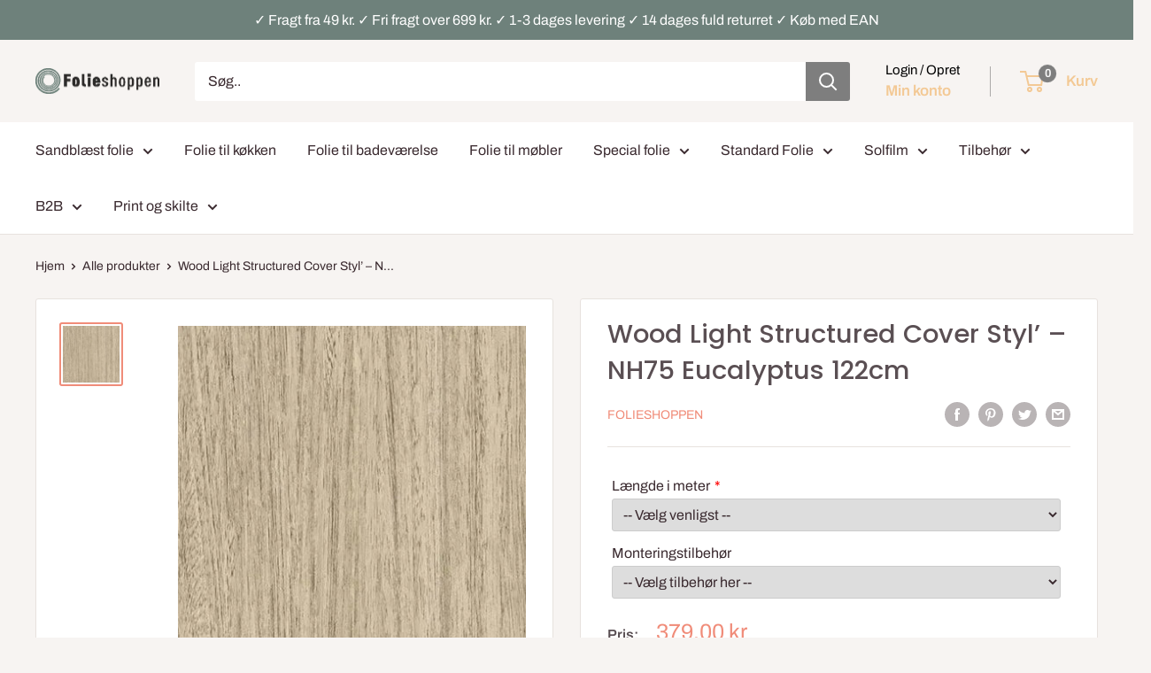

--- FILE ---
content_type: text/html; charset=utf-8
request_url: https://folieshoppen.dk/products/wood-light-structured-cover-styl-nh75-eucalyptus-122cm
body_size: 38612
content:
<!doctype html>

<html class="no-js" lang="da">
  <head>
    <script>

    window.dataLayer = window.dataLayer || [];

    function gtag() {

        dataLayer.push(arguments);

    }

    gtag("consent", "default", {
        ad_storage: "denied",
        ad_user_data: "denied", 
        ad_personalization: "denied",
        analytics_storage: "denied",
        functionality_storage: "denied",
        personalization_storage: "denied",
        security_storage: "granted",
        wait_for_update: 2000,
    });

    gtag("set", "ads_data_redaction", true);
    gtag("set", "url_passthrough", true);
      
</script>
      <!-- Google Tag Manager -->
<script>(function(w,d,s,l,i){w[l]=w[l]||[];w[l].push({'gtm.start':
new Date().getTime(),event:'gtm.js'});var f=d.getElementsByTagName(s)[0],
j=d.createElement(s),dl=l!='dataLayer'?'&l='+l:'';j.async=true;j.src=
'https://www.googletagmanager.com/gtm.js?id='+i+dl;f.parentNode.insertBefore(j,f);
})(window,document,'script','dataLayer','GTM-K7T7HSL');</script>
<!-- End Google Tag Manager –>
      
    <!-- Start cookieyes banner -->
      <script id="cookieyes" type="text/javascript" src="https://cdn-cookieyes.com/common/shopify.js"></script>
      <script id="cookieyes" type="text/javascript" src="https://cdn-cookieyes.com/client_data/17155558702d4e3a88ddcb98/script.js"></script> 
    <!-- End cookieyes banner -->
	<!-- Added by AVADA SEO Suite -->
	







<!-- Added by AVADA SEO Suite: Product Structured Data -->
<script type="application/ld+json">{
"@context": "https://schema.org/",
"@type": "Product",
"@id": "https://folieshoppen.dk/products/wood-light-structured-cover-styl-nh75-eucalyptus-122cm",
"name": "Wood Light Structured Cover Styl’ – NH75 Eucalyptus 122cm",
"description": "Naturlig elegance med pålidelig holdbarhedWood Light Structured Cover Styl&#39; – NH75 Eucalyptus 122 cm forener æstetik og funktionalitet. Med en bredde på 122 cm og en lys tanfarve med synligt træmønster giver denne folie en autentisk træfinish til enhver overflade, understøttet af omfattende materialetests.Tekniske specifikationer og anvendelseSynligt træmønster med naturtro udseende122 cm bredde for optimal dækningKompatibel med de fleste overfladematerialerStrækbarhed op til 200% for præcis tilpasningModstandsdygtig over for vand og UV-strålerHæmmer skimmelvækst effektivtVedligeholdelse med standard rengøringsmidlerEnsartet overflade efter korrekt monteringVådmontering anbefales med vand og sulfoUtrolig stærk konstruktion med høj modstandsdygtighed over for slitage og snavsPåviselig transformation og holdbarhedDenne folie er designet til at forny interiør, møbler og overflader med dokumenteret effektivitet. Produktet udviser en høj modstandsdygtighed over for slitage, hvilket sikrer en langvarig finish under normale forhold.Installationsprocessen er optimeret for præcision og effektivitet. Den anbefalede vådmonteringsteknik muliggør nøjagtig placering og minimerer risikoen for bobler. Skulle der opstå bobler, kan de nemt fjernes med en nål under monteringen. Foliens særlige egenskaber sikrer en glat applikation, selv på komplekse overflader. Vedligeholdelse kræver minimal indsats, hvilket gør produktet ideelt for brugere, der prioriterer både æstetik og praktisk funktionalitet.Hvis du er interesseret i lignende produkter, så besøg kategorien  Træ Folie.Video",
"brand": {
  "@type": "Brand",
  "name": "Folieshoppen"
},
"offers": {
  "@type": "Offer",
  "price": "379.0",
  "priceCurrency": "DKK",
  "itemCondition": "https://schema.org/NewCondition",
  "availability": "https://schema.org/InStock",
  "url": "https://folieshoppen.dk/products/wood-light-structured-cover-styl-nh75-eucalyptus-122cm"
},
"image": [
  "https://folieshoppen.dk/cdn/shop/files/NH75.webp?v=1706870583"
],
"releaseDate": "2024-02-02 11:42:16 +0100",
"sku": "G-245770|G-245771",
"mpn": "G-245770|G-245771"}</script>
<!-- /Added by AVADA SEO Suite --><!-- Added by AVADA SEO Suite: Breadcrumb Structured Data  -->
<script type="application/ld+json">{
  "@context": "https://schema.org",
  "@type": "BreadcrumbList",
  "itemListElement": [{
    "@type": "ListItem",
    "position": 1,
    "name": "Home",
    "item": "https://folieshoppen.dk"
  }, {
    "@type": "ListItem",
    "position": 2,
    "name": "Wood Light Structured Cover Styl’ – NH75 Eucalyptus 122cm",
    "item": "https://folieshoppen.dk/products/wood-light-structured-cover-styl-nh75-eucalyptus-122cm"
  }]
}
</script>
<!-- Added by AVADA SEO Suite -->




	<!-- /Added by AVADA SEO Suite -->
    <meta charset="utf-8">
    <meta name="viewport" content="width=device-width, initial-scale=1.0, height=device-height, minimum-scale=1.0, maximum-scale=1.0">
    <meta name="theme-color" content="#f08c79">
    <meta content="da" name="language-code" >
<meta name="google-site-verification" content="49XLKzJVrEU66vjEZj2WAaBYwr64VwtlUfPLUjGDZjg" /><title>Wood Light Structured Cover Styl’ – NH75 Eucalyptus 122cm
</title><meta name="description" content="Forny dit hjem med Wood Light Structured Cover Styl. Holdbar, strækbar og nem at vedligeholde. Giv dine overflader et naturligt træudseende på 122 cm."><link rel="canonical" href="https://folieshoppen.dk/products/wood-light-structured-cover-styl-nh75-eucalyptus-122cm"><link rel="shortcut icon" href="//folieshoppen.dk/cdn/shop/files/fav_ikon_folieshoppen_96x96.png?v=1690534748" type="image/png"><link rel="preload" as="style" href="//folieshoppen.dk/cdn/shop/t/5/assets/theme.css?v=174450147374055816701759136841">
    <link rel="preload" as="script" href="//folieshoppen.dk/cdn/shop/t/5/assets/theme.js?v=162780536658787122991690427272">
    <link rel="preconnect" href="https://cdn.shopify.com">
    <link rel="preconnect" href="https://fonts.shopifycdn.com">
    <link rel="dns-prefetch" href="https://productreviews.shopifycdn.com">
    <link rel="dns-prefetch" href="https://ajax.googleapis.com">
    <link rel="dns-prefetch" href="https://maps.googleapis.com">
    <link rel="dns-prefetch" href="https://maps.gstatic.com">

    <meta property="og:type" content="product">
  <meta property="og:title" content="Wood Light Structured Cover Styl’ – NH75 Eucalyptus 122cm"><meta property="og:image" content="http://folieshoppen.dk/cdn/shop/files/NH75.webp?v=1706870583">
    <meta property="og:image:secure_url" content="https://folieshoppen.dk/cdn/shop/files/NH75.webp?v=1706870583">
    <meta property="og:image:width" content="450">
    <meta property="og:image:height" content="450"><meta property="product:price:amount" content="379,00">
  <meta property="product:price:currency" content="DKK"><meta property="og:description" content="Forny dit hjem med Wood Light Structured Cover Styl. Holdbar, strækbar og nem at vedligeholde. Giv dine overflader et naturligt træudseende på 122 cm."><meta property="og:url" content="https://folieshoppen.dk/products/wood-light-structured-cover-styl-nh75-eucalyptus-122cm">
<meta property="og:site_name" content="Folieshoppen"><meta name="twitter:card" content="summary"><meta name="twitter:title" content="Wood Light Structured Cover Styl’ – NH75 Eucalyptus 122cm">
  <meta name="twitter:description" content="Naturlig elegance med pålidelig holdbarhed Wood Light Structured Cover Styl&#39; – NH75 Eucalyptus 122 cm forener æstetik og funktionalitet. Med en bredde på 122 cm og en lys tanfarve med synligt træmønster giver denne folie en autentisk træfinish til enhver overflade, understøttet af omfattende materialetests. Tekniske specifikationer og anvendelse Synligt træmønster med naturtro udseende 122 cm bredde for optimal dækning Kompatibel med de fleste overfladematerialer Strækbarhed op til 200% for præcis tilpasning Modstandsdygtig over for vand og UV-stråler Hæmmer skimmelvækst effektivt Vedligeholdelse med standard rengøringsmidler Ensartet overflade efter korrekt montering Vådmontering anbefales med vand og sulfo Utrolig stærk konstruktion med høj modstandsdygtighed over for slitage og snavs Påviselig transformation og holdbarhed Denne folie er designet til at forny interiør, møbler og overflader med dokumenteret effektivitet. Produktet udviser en høj modstandsdygtighed over for slitage, hvilket sikrer en langvarig finish under normale">
  <meta name="twitter:image" content="https://folieshoppen.dk/cdn/shop/files/NH75_600x600_crop_center.webp?v=1706870583">
    <link rel="preload" href="//folieshoppen.dk/cdn/fonts/poppins/poppins_n5.ad5b4b72b59a00358afc706450c864c3c8323842.woff2" as="font" type="font/woff2" crossorigin><link rel="preload" href="//folieshoppen.dk/cdn/fonts/archivo/archivo_n4.dc8d917cc69af0a65ae04d01fd8eeab28a3573c9.woff2" as="font" type="font/woff2" crossorigin><style>
  @font-face {
  font-family: Poppins;
  font-weight: 500;
  font-style: normal;
  font-display: swap;
  src: url("//folieshoppen.dk/cdn/fonts/poppins/poppins_n5.ad5b4b72b59a00358afc706450c864c3c8323842.woff2") format("woff2"),
       url("//folieshoppen.dk/cdn/fonts/poppins/poppins_n5.33757fdf985af2d24b32fcd84c9a09224d4b2c39.woff") format("woff");
}

  @font-face {
  font-family: Archivo;
  font-weight: 400;
  font-style: normal;
  font-display: swap;
  src: url("//folieshoppen.dk/cdn/fonts/archivo/archivo_n4.dc8d917cc69af0a65ae04d01fd8eeab28a3573c9.woff2") format("woff2"),
       url("//folieshoppen.dk/cdn/fonts/archivo/archivo_n4.bd6b9c34fdb81d7646836be8065ce3c80a2cc984.woff") format("woff");
}

@font-face {
  font-family: Archivo;
  font-weight: 600;
  font-style: normal;
  font-display: swap;
  src: url("//folieshoppen.dk/cdn/fonts/archivo/archivo_n6.06ce7cb3e84f9557d04c35761e39e39ea101fb19.woff2") format("woff2"),
       url("//folieshoppen.dk/cdn/fonts/archivo/archivo_n6.5dd16bc207dfc6d25ca8472d89387d828f610453.woff") format("woff");
}

@font-face {
  font-family: Poppins;
  font-weight: 500;
  font-style: italic;
  font-display: swap;
  src: url("//folieshoppen.dk/cdn/fonts/poppins/poppins_i5.6acfce842c096080e34792078ef3cb7c3aad24d4.woff2") format("woff2"),
       url("//folieshoppen.dk/cdn/fonts/poppins/poppins_i5.a49113e4fe0ad7fd7716bd237f1602cbec299b3c.woff") format("woff");
}


  @font-face {
  font-family: Archivo;
  font-weight: 700;
  font-style: normal;
  font-display: swap;
  src: url("//folieshoppen.dk/cdn/fonts/archivo/archivo_n7.651b020b3543640c100112be6f1c1b8e816c7f13.woff2") format("woff2"),
       url("//folieshoppen.dk/cdn/fonts/archivo/archivo_n7.7e9106d320e6594976a7dcb57957f3e712e83c96.woff") format("woff");
}

  @font-face {
  font-family: Archivo;
  font-weight: 400;
  font-style: italic;
  font-display: swap;
  src: url("//folieshoppen.dk/cdn/fonts/archivo/archivo_i4.37d8c4e02dc4f8e8b559f47082eb24a5c48c2908.woff2") format("woff2"),
       url("//folieshoppen.dk/cdn/fonts/archivo/archivo_i4.839d35d75c605237591e73815270f86ab696602c.woff") format("woff");
}

  @font-face {
  font-family: Archivo;
  font-weight: 700;
  font-style: italic;
  font-display: swap;
  src: url("//folieshoppen.dk/cdn/fonts/archivo/archivo_i7.3dc798c6f261b8341dd97dd5c78d97d457c63517.woff2") format("woff2"),
       url("//folieshoppen.dk/cdn/fonts/archivo/archivo_i7.3b65e9d326e7379bd5f15bcb927c5d533d950ff6.woff") format("woff");
}


  :root {
    --default-text-font-size : 15px;
    --base-text-font-size    : 16px;
    --heading-font-family    : Poppins, sans-serif;
    --heading-font-weight    : 500;
    --heading-font-style     : normal;
    --text-font-family       : Archivo, sans-serif;
    --text-font-weight       : 400;
    --text-font-style        : normal;
    --text-font-bolder-weight: 600;
    --text-link-decoration   : underline;

    --text-color               : #3a2a2f;
    --text-color-rgb           : 58, 42, 47;
    --heading-color            : #5a4f53;
    --border-color             : #e7e2de;
    --border-color-rgb         : 231, 226, 222;
    --form-border-color        : #dcd5cf;
    --accent-color             : #f08c79;
    --accent-color-rgb         : 240, 140, 121;
    --link-color               : #ff6128;
    --link-color-hover         : #da3a00;
    --background               : #f7f4f2;
    --secondary-background     : #ffffff;
    --secondary-background-rgb : 255, 255, 255;
    --accent-background        : rgba(240, 140, 121, 0.08);

    --input-background: #ffffff;

    --error-color       : #f71b1b;
    --error-background  : rgba(247, 27, 27, 0.07);
    --success-color     : #48b448;
    --success-background: rgba(72, 180, 72, 0.11);

    --primary-button-background      : #508c50;
    --primary-button-background-rgb  : 80, 140, 80;
    --primary-button-text-color      : #ffffff;
    --secondary-button-background    : #3a2a2f;
    --secondary-button-background-rgb: 58, 42, 47;
    --secondary-button-text-color    : #ffffff;

    --header-background      : #f7f4f2;
    --header-text-color      : #f3c995;
    --header-light-text-color: #000000;
    --header-border-color    : rgba(0, 0, 0, 0.3);
    --header-accent-color    : #7e7e7e;

    --footer-background-color:    #f7f4f2;
    --footer-heading-text-color:  #3a2a2f;
    --footer-body-text-color:     #3a2a2f;
    --footer-body-text-color-rgb: 58, 42, 47;
    --footer-accent-color:        #ff6128;
    --footer-accent-color-rgb:    255, 97, 40;
    --footer-border:              1px solid var(--border-color);
    
    --flickity-arrow-color: #bcaea3;--product-on-sale-accent           : #818181;
    --product-on-sale-accent-rgb       : 129, 129, 129;
    --product-on-sale-color            : #ffffff;
    --product-in-stock-color           : #008a00;
    --product-low-stock-color          : #dfc500;
    --product-sold-out-color           : #f40000;
    --product-custom-label-1-background: #ff6128;
    --product-custom-label-1-color     : #ffffff;
    --product-custom-label-2-background: #a95ebe;
    --product-custom-label-2-color     : #ffffff;
    --product-review-star-color        : #ffb647;

    --mobile-container-gutter : 20px;
    --desktop-container-gutter: 40px;

    /* Shopify related variables */
    --payment-terms-background-color: #f7f4f2;
  }
</style>

<script>
  // IE11 does not have support for CSS variables, so we have to polyfill them
  if (!(((window || {}).CSS || {}).supports && window.CSS.supports('(--a: 0)'))) {
    const script = document.createElement('script');
    script.type = 'text/javascript';
    script.src = 'https://cdn.jsdelivr.net/npm/css-vars-ponyfill@2';
    script.onload = function() {
      cssVars({});
    };

    document.getElementsByTagName('head')[0].appendChild(script);
  }
</script>

    <script type="text/javascript" src="https://ajax.googleapis.com/ajax/libs/jquery/3.3.1/jquery.min.js"></script>

    <script>window.performance && window.performance.mark && window.performance.mark('shopify.content_for_header.start');</script><meta name="google-site-verification" content="EqBV1G7PFMOzJ_D_lI_XTJagCemI_4pKJkTY96thSIg">
<meta id="shopify-digital-wallet" name="shopify-digital-wallet" content="/75345527125/digital_wallets/dialog">
<meta name="shopify-checkout-api-token" content="9d6c866a15b95a87d66625657d34ce8c">
<meta id="in-context-paypal-metadata" data-shop-id="75345527125" data-venmo-supported="false" data-environment="production" data-locale="en_US" data-paypal-v4="true" data-currency="DKK">
<link rel="alternate" hreflang="x-default" href="https://folieshoppen.dk/products/wood-light-structured-cover-styl-nh75-eucalyptus-122cm">
<link rel="alternate" hreflang="da" href="https://folieshoppen.dk/products/wood-light-structured-cover-styl-nh75-eucalyptus-122cm">
<link rel="alternate" hreflang="sv-SE" href="https://folieshoppen.se/products/wood-light-structured-cover-styl-nh75-eucalyptus-122cm">
<link rel="alternate" hreflang="da-SE" href="https://folieshoppen.se/da/products/wood-light-structured-cover-styl-nh75-eucalyptus-122cm">
<link rel="alternate" type="application/json+oembed" href="https://folieshoppen.dk/products/wood-light-structured-cover-styl-nh75-eucalyptus-122cm.oembed">
<script async="async" src="/checkouts/internal/preloads.js?locale=da-DK"></script>
<script id="shopify-features" type="application/json">{"accessToken":"9d6c866a15b95a87d66625657d34ce8c","betas":["rich-media-storefront-analytics"],"domain":"folieshoppen.dk","predictiveSearch":true,"shopId":75345527125,"locale":"da"}</script>
<script>var Shopify = Shopify || {};
Shopify.shop = "folieshoppen.myshopify.com";
Shopify.locale = "da";
Shopify.currency = {"active":"DKK","rate":"1.0"};
Shopify.country = "DK";
Shopify.theme = {"name":"Warehouse Siden","id":149568258389,"schema_name":"Warehouse","schema_version":"4.2.2","theme_store_id":871,"role":"main"};
Shopify.theme.handle = "null";
Shopify.theme.style = {"id":null,"handle":null};
Shopify.cdnHost = "folieshoppen.dk/cdn";
Shopify.routes = Shopify.routes || {};
Shopify.routes.root = "/";</script>
<script type="module">!function(o){(o.Shopify=o.Shopify||{}).modules=!0}(window);</script>
<script>!function(o){function n(){var o=[];function n(){o.push(Array.prototype.slice.apply(arguments))}return n.q=o,n}var t=o.Shopify=o.Shopify||{};t.loadFeatures=n(),t.autoloadFeatures=n()}(window);</script>
<script id="shop-js-analytics" type="application/json">{"pageType":"product"}</script>
<script defer="defer" async type="module" src="//folieshoppen.dk/cdn/shopifycloud/shop-js/modules/v2/client.init-shop-cart-sync_DCvV3KX5.da.esm.js"></script>
<script defer="defer" async type="module" src="//folieshoppen.dk/cdn/shopifycloud/shop-js/modules/v2/chunk.common_DIrl18zW.esm.js"></script>
<script type="module">
  await import("//folieshoppen.dk/cdn/shopifycloud/shop-js/modules/v2/client.init-shop-cart-sync_DCvV3KX5.da.esm.js");
await import("//folieshoppen.dk/cdn/shopifycloud/shop-js/modules/v2/chunk.common_DIrl18zW.esm.js");

  window.Shopify.SignInWithShop?.initShopCartSync?.({"fedCMEnabled":true,"windoidEnabled":true});

</script>
<script>(function() {
  var isLoaded = false;
  function asyncLoad() {
    if (isLoaded) return;
    isLoaded = true;
    var urls = ["https:\/\/ecommplugins-scripts.trustpilot.com\/v2.1\/js\/header.min.js?settings=eyJrZXkiOiJSVVdDeFVxR3Uzc0V0bkltIiwicyI6Im5vbmUifQ==\u0026v=2.5\u0026shop=folieshoppen.myshopify.com","https:\/\/ecommplugins-trustboxsettings.trustpilot.com\/folieshoppen.myshopify.com.js?settings=1692354309038\u0026shop=folieshoppen.myshopify.com","https:\/\/seo.apps.avada.io\/scripttag\/avada-seo-installed.js?shop=folieshoppen.myshopify.com","https:\/\/editor.print.app\/js\/sp.js?shop=folieshoppen.myshopify.com","https:\/\/editor.print.app\/js\/sp.js?shop=folieshoppen.myshopify.com","https:\/\/editor.print.app\/js\/sp.js?shop=folieshoppen.myshopify.com","https:\/\/editor.print.app\/js\/sp.js?shop=folieshoppen.myshopify.com","https:\/\/editor.print.app\/js\/sp.js?shop=folieshoppen.myshopify.com","https:\/\/editor.print.app\/js\/sp.js?shop=folieshoppen.myshopify.com","https:\/\/editor.print.app\/js\/sp.js?shop=folieshoppen.myshopify.com","https:\/\/editor.print.app\/js\/sp.js?shop=folieshoppen.myshopify.com","\/\/cdn.shopify.com\/proxy\/8df405908c781c5bd9a76464f04b044e21960bc67924bc2aba2999d4b60591b0\/cdn.shopify.com\/s\/files\/1\/0753\/4552\/7125\/t\/5\/assets\/nerdy_form_init.js?v=1700470504\u0026shop=folieshoppen.myshopify.com\u0026sp-cache-control=cHVibGljLCBtYXgtYWdlPTkwMA","https:\/\/editor.print.app\/js\/sp.js?shop=folieshoppen.myshopify.com","https:\/\/cdn1.profitmetrics.io\/CA1A0F08C791CA4B\/shopify-bundle.js?shop=folieshoppen.myshopify.com","https:\/\/editor.print.app\/js\/sp.js?shop=folieshoppen.myshopify.com","https:\/\/editor.print.app\/js\/sp.js?shop=folieshoppen.myshopify.com","https:\/\/editor.print.app\/js\/sp.js?shop=folieshoppen.myshopify.com","https:\/\/editor.print.app\/js\/sp.js?shop=folieshoppen.myshopify.com","https:\/\/editor.print.app\/js\/sp.js?shop=folieshoppen.myshopify.com","https:\/\/editor.print.app\/js\/sp.js?shop=folieshoppen.myshopify.com","https:\/\/node1.itoris.com\/tierprice\/storefront\/include.js?shop=folieshoppen.myshopify.com","https:\/\/editor.print.app\/js\/sp.js?shop=folieshoppen.myshopify.com","https:\/\/editor.print.app\/js\/sp.js?shop=folieshoppen.myshopify.com","https:\/\/editor.print.app\/js\/sp.js?shop=folieshoppen.myshopify.com","https:\/\/editor.print.app\/js\/sp.js?shop=folieshoppen.myshopify.com","https:\/\/editor.print.app\/js\/sp.js?shop=folieshoppen.myshopify.com","https:\/\/editor.print.app\/js\/sp.js?shop=folieshoppen.myshopify.com","https:\/\/editor.print.app\/js\/sp.js?shop=folieshoppen.myshopify.com","https:\/\/editor.print.app\/js\/sp.js?shop=folieshoppen.myshopify.com","https:\/\/editor.print.app\/js\/sp.js?shop=folieshoppen.myshopify.com","https:\/\/editor.print.app\/js\/sp.js?shop=folieshoppen.myshopify.com","https:\/\/editor.print.app\/js\/sp.js?shop=folieshoppen.myshopify.com","https:\/\/editor.print.app\/js\/sp.js?shop=folieshoppen.myshopify.com","https:\/\/editor.print.app\/js\/sp.js?shop=folieshoppen.myshopify.com","https:\/\/editor.print.app\/js\/sp.js?shop=folieshoppen.myshopify.com","https:\/\/editor.print.app\/js\/sp.js?shop=folieshoppen.myshopify.com","https:\/\/editor.print.app\/js\/sp.js?shop=folieshoppen.myshopify.com","https:\/\/editor.print.app\/js\/sp.js?shop=folieshoppen.myshopify.com","https:\/\/editor.print.app\/js\/sp.js?shop=folieshoppen.myshopify.com","https:\/\/editor.print.app\/js\/sp.js?shop=folieshoppen.myshopify.com","https:\/\/editor.print.app\/js\/sp.js?shop=folieshoppen.myshopify.com","https:\/\/editor.print.app\/js\/sp.js?shop=folieshoppen.myshopify.com","https:\/\/editor.print.app\/js\/sp.js?shop=folieshoppen.myshopify.com","https:\/\/editor.print.app\/js\/sp.js?shop=folieshoppen.myshopify.com","https:\/\/editor.print.app\/js\/sp.js?shop=folieshoppen.myshopify.com","https:\/\/editor.print.app\/js\/sp.js?shop=folieshoppen.myshopify.com","https:\/\/editor.print.app\/js\/sp.js?shop=folieshoppen.myshopify.com","https:\/\/editor.print.app\/js\/sp.js?shop=folieshoppen.myshopify.com","https:\/\/editor.print.app\/js\/sp.js?shop=folieshoppen.myshopify.com","https:\/\/node1.itoris.com\/dpo\/storefront\/include.js?shop=folieshoppen.myshopify.com","https:\/\/editor.print.app\/js\/sp.js?shop=folieshoppen.myshopify.com","https:\/\/editor.print.app\/js\/sp.js?shop=folieshoppen.myshopify.com","https:\/\/editor.print.app\/js\/sp.js?shop=folieshoppen.myshopify.com","https:\/\/editor.print.app\/js\/sp.js?shop=folieshoppen.myshopify.com","https:\/\/editor.print.app\/js\/sp.js?shop=folieshoppen.myshopify.com","https:\/\/editor.print.app\/js\/sp.js?shop=folieshoppen.myshopify.com","https:\/\/editor.print.app\/js\/sp.js?shop=folieshoppen.myshopify.com","https:\/\/editor.print.app\/js\/sp.js?shop=folieshoppen.myshopify.com","https:\/\/editor.print.app\/js\/sp.js?shop=folieshoppen.myshopify.com","https:\/\/editor.print.app\/js\/sp.js?shop=folieshoppen.myshopify.com","https:\/\/editor.print.app\/js\/sp.js?shop=folieshoppen.myshopify.com","https:\/\/editor.print.app\/js\/sp.js?shop=folieshoppen.myshopify.com","https:\/\/editor.print.app\/js\/sp.js?shop=folieshoppen.myshopify.com","https:\/\/editor.print.app\/js\/sp.js?shop=folieshoppen.myshopify.com","https:\/\/editor.print.app\/js\/sp.js?shop=folieshoppen.myshopify.com"];
    for (var i = 0; i < urls.length; i++) {
      var s = document.createElement('script');
      s.type = 'text/javascript';
      s.async = true;
      s.src = urls[i];
      var x = document.getElementsByTagName('script')[0];
      x.parentNode.insertBefore(s, x);
    }
  };
  if(window.attachEvent) {
    window.attachEvent('onload', asyncLoad);
  } else {
    window.addEventListener('load', asyncLoad, false);
  }
})();</script>
<script id="__st">var __st={"a":75345527125,"offset":3600,"reqid":"5f420340-ffa7-4b92-9dc9-194983faa77a-1768976340","pageurl":"folieshoppen.dk\/products\/wood-light-structured-cover-styl-nh75-eucalyptus-122cm","u":"96ae64762a25","p":"product","rtyp":"product","rid":8955299758421};</script>
<script>window.ShopifyPaypalV4VisibilityTracking = true;</script>
<script id="captcha-bootstrap">!function(){'use strict';const t='contact',e='account',n='new_comment',o=[[t,t],['blogs',n],['comments',n],[t,'customer']],c=[[e,'customer_login'],[e,'guest_login'],[e,'recover_customer_password'],[e,'create_customer']],r=t=>t.map((([t,e])=>`form[action*='/${t}']:not([data-nocaptcha='true']) input[name='form_type'][value='${e}']`)).join(','),a=t=>()=>t?[...document.querySelectorAll(t)].map((t=>t.form)):[];function s(){const t=[...o],e=r(t);return a(e)}const i='password',u='form_key',d=['recaptcha-v3-token','g-recaptcha-response','h-captcha-response',i],f=()=>{try{return window.sessionStorage}catch{return}},m='__shopify_v',_=t=>t.elements[u];function p(t,e,n=!1){try{const o=window.sessionStorage,c=JSON.parse(o.getItem(e)),{data:r}=function(t){const{data:e,action:n}=t;return t[m]||n?{data:e,action:n}:{data:t,action:n}}(c);for(const[e,n]of Object.entries(r))t.elements[e]&&(t.elements[e].value=n);n&&o.removeItem(e)}catch(o){console.error('form repopulation failed',{error:o})}}const l='form_type',E='cptcha';function T(t){t.dataset[E]=!0}const w=window,h=w.document,L='Shopify',v='ce_forms',y='captcha';let A=!1;((t,e)=>{const n=(g='f06e6c50-85a8-45c8-87d0-21a2b65856fe',I='https://cdn.shopify.com/shopifycloud/storefront-forms-hcaptcha/ce_storefront_forms_captcha_hcaptcha.v1.5.2.iife.js',D={infoText:'Beskyttet af hCaptcha',privacyText:'Beskyttelse af persondata',termsText:'Vilkår'},(t,e,n)=>{const o=w[L][v],c=o.bindForm;if(c)return c(t,g,e,D).then(n);var r;o.q.push([[t,g,e,D],n]),r=I,A||(h.body.append(Object.assign(h.createElement('script'),{id:'captcha-provider',async:!0,src:r})),A=!0)});var g,I,D;w[L]=w[L]||{},w[L][v]=w[L][v]||{},w[L][v].q=[],w[L][y]=w[L][y]||{},w[L][y].protect=function(t,e){n(t,void 0,e),T(t)},Object.freeze(w[L][y]),function(t,e,n,w,h,L){const[v,y,A,g]=function(t,e,n){const i=e?o:[],u=t?c:[],d=[...i,...u],f=r(d),m=r(i),_=r(d.filter((([t,e])=>n.includes(e))));return[a(f),a(m),a(_),s()]}(w,h,L),I=t=>{const e=t.target;return e instanceof HTMLFormElement?e:e&&e.form},D=t=>v().includes(t);t.addEventListener('submit',(t=>{const e=I(t);if(!e)return;const n=D(e)&&!e.dataset.hcaptchaBound&&!e.dataset.recaptchaBound,o=_(e),c=g().includes(e)&&(!o||!o.value);(n||c)&&t.preventDefault(),c&&!n&&(function(t){try{if(!f())return;!function(t){const e=f();if(!e)return;const n=_(t);if(!n)return;const o=n.value;o&&e.removeItem(o)}(t);const e=Array.from(Array(32),(()=>Math.random().toString(36)[2])).join('');!function(t,e){_(t)||t.append(Object.assign(document.createElement('input'),{type:'hidden',name:u})),t.elements[u].value=e}(t,e),function(t,e){const n=f();if(!n)return;const o=[...t.querySelectorAll(`input[type='${i}']`)].map((({name:t})=>t)),c=[...d,...o],r={};for(const[a,s]of new FormData(t).entries())c.includes(a)||(r[a]=s);n.setItem(e,JSON.stringify({[m]:1,action:t.action,data:r}))}(t,e)}catch(e){console.error('failed to persist form',e)}}(e),e.submit())}));const S=(t,e)=>{t&&!t.dataset[E]&&(n(t,e.some((e=>e===t))),T(t))};for(const o of['focusin','change'])t.addEventListener(o,(t=>{const e=I(t);D(e)&&S(e,y())}));const B=e.get('form_key'),M=e.get(l),P=B&&M;t.addEventListener('DOMContentLoaded',(()=>{const t=y();if(P)for(const e of t)e.elements[l].value===M&&p(e,B);[...new Set([...A(),...v().filter((t=>'true'===t.dataset.shopifyCaptcha))])].forEach((e=>S(e,t)))}))}(h,new URLSearchParams(w.location.search),n,t,e,['guest_login'])})(!0,!0)}();</script>
<script integrity="sha256-4kQ18oKyAcykRKYeNunJcIwy7WH5gtpwJnB7kiuLZ1E=" data-source-attribution="shopify.loadfeatures" defer="defer" src="//folieshoppen.dk/cdn/shopifycloud/storefront/assets/storefront/load_feature-a0a9edcb.js" crossorigin="anonymous"></script>
<script data-source-attribution="shopify.dynamic_checkout.dynamic.init">var Shopify=Shopify||{};Shopify.PaymentButton=Shopify.PaymentButton||{isStorefrontPortableWallets:!0,init:function(){window.Shopify.PaymentButton.init=function(){};var t=document.createElement("script");t.src="https://folieshoppen.dk/cdn/shopifycloud/portable-wallets/latest/portable-wallets.da.js",t.type="module",document.head.appendChild(t)}};
</script>
<script data-source-attribution="shopify.dynamic_checkout.buyer_consent">
  function portableWalletsHideBuyerConsent(e){var t=document.getElementById("shopify-buyer-consent"),n=document.getElementById("shopify-subscription-policy-button");t&&n&&(t.classList.add("hidden"),t.setAttribute("aria-hidden","true"),n.removeEventListener("click",e))}function portableWalletsShowBuyerConsent(e){var t=document.getElementById("shopify-buyer-consent"),n=document.getElementById("shopify-subscription-policy-button");t&&n&&(t.classList.remove("hidden"),t.removeAttribute("aria-hidden"),n.addEventListener("click",e))}window.Shopify?.PaymentButton&&(window.Shopify.PaymentButton.hideBuyerConsent=portableWalletsHideBuyerConsent,window.Shopify.PaymentButton.showBuyerConsent=portableWalletsShowBuyerConsent);
</script>
<script data-source-attribution="shopify.dynamic_checkout.cart.bootstrap">document.addEventListener("DOMContentLoaded",(function(){function t(){return document.querySelector("shopify-accelerated-checkout-cart, shopify-accelerated-checkout")}if(t())Shopify.PaymentButton.init();else{new MutationObserver((function(e,n){t()&&(Shopify.PaymentButton.init(),n.disconnect())})).observe(document.body,{childList:!0,subtree:!0})}}));
</script>
<link id="shopify-accelerated-checkout-styles" rel="stylesheet" media="screen" href="https://folieshoppen.dk/cdn/shopifycloud/portable-wallets/latest/accelerated-checkout-backwards-compat.css" crossorigin="anonymous">
<style id="shopify-accelerated-checkout-cart">
        #shopify-buyer-consent {
  margin-top: 1em;
  display: inline-block;
  width: 100%;
}

#shopify-buyer-consent.hidden {
  display: none;
}

#shopify-subscription-policy-button {
  background: none;
  border: none;
  padding: 0;
  text-decoration: underline;
  font-size: inherit;
  cursor: pointer;
}

#shopify-subscription-policy-button::before {
  box-shadow: none;
}

      </style>

<script>window.performance && window.performance.mark && window.performance.mark('shopify.content_for_header.end');</script>

    <link rel="stylesheet" href="//folieshoppen.dk/cdn/shop/t/5/assets/theme.css?v=174450147374055816701759136841">

    
  <script type="application/ld+json">
  {
    "@context": "https://schema.org",
    "@type": "Product",
    "productID": 8955299758421,
    "offers": [{
          "@type": "Offer",
          "name": "Default Title",
          "availability":"https://schema.org/InStock",
          "price": 379.0,
          "priceCurrency": "DKK",
          "priceValidUntil": "2026-01-31","sku": "G-245770|G-245771",
            "mpn": "G-245770|G-245771",
          "url": "/products/wood-light-structured-cover-styl-nh75-eucalyptus-122cm?variant=47838584275285"
        }
],"brand": {
      "@type": "Brand",
      "name": "Folieshoppen"
    },
    "name": "Wood Light Structured Cover Styl’ – NH75 Eucalyptus 122cm",
    "description": "Naturlig elegance med pålidelig holdbarhed\nWood Light Structured Cover Styl' – NH75 Eucalyptus 122 cm forener æstetik og funktionalitet. Med en bredde på 122 cm og en lys tanfarve med synligt træmønster giver denne folie en autentisk træfinish til enhver overflade, understøttet af omfattende materialetests.\nTekniske specifikationer og anvendelse\n\nSynligt træmønster med naturtro udseende\n122 cm bredde for optimal dækning\nKompatibel med de fleste overfladematerialer\nStrækbarhed op til 200% for præcis tilpasning\nModstandsdygtig over for vand og UV-stråler\nHæmmer skimmelvækst effektivt\nVedligeholdelse med standard rengøringsmidler\nEnsartet overflade efter korrekt montering\nVådmontering anbefales med vand og sulfo\nUtrolig stærk konstruktion med høj modstandsdygtighed over for slitage og snavs\n\nPåviselig transformation og holdbarhed\nDenne folie er designet til at forny interiør, møbler og overflader med dokumenteret effektivitet. Produktet udviser en høj modstandsdygtighed over for slitage, hvilket sikrer en langvarig finish under normale forhold.\nInstallationsprocessen er optimeret for præcision og effektivitet. Den anbefalede vådmonteringsteknik muliggør nøjagtig placering og minimerer risikoen for bobler. Skulle der opstå bobler, kan de nemt fjernes med en nål under monteringen. Foliens særlige egenskaber sikrer en glat applikation, selv på komplekse overflader. Vedligeholdelse kræver minimal indsats, hvilket gør produktet ideelt for brugere, der prioriterer både æstetik og praktisk funktionalitet.\nHvis du er interesseret i lignende produkter, så besøg kategorien  Træ Folie.\nVideo\n",
    "category": "Folie",
    "url": "/products/wood-light-structured-cover-styl-nh75-eucalyptus-122cm",
    "sku": "G-245770|G-245771",
    "image": {
      "@type": "ImageObject",
      "url": "https://folieshoppen.dk/cdn/shop/files/NH75.webp?v=1706870583&width=1024",
      "image": "https://folieshoppen.dk/cdn/shop/files/NH75.webp?v=1706870583&width=1024",
      "name": "Lys tan overflade med tydelig træmønster og jævn, glat tekstur, der ligner naturligt træ.",
      "width": "1024",
      "height": "1024"
    }
  }
  </script>



  <script type="application/ld+json">
  {
    "@context": "https://schema.org",
    "@type": "BreadcrumbList",
  "itemListElement": [{
      "@type": "ListItem",
      "position": 1,
      "name": "Hjem",
      "item": "https://folieshoppen.dk"
    },{
          "@type": "ListItem",
          "position": 2,
          "name": "Wood Light Structured Cover Styl’ – NH75 Eucalyptus 122cm",
          "item": "https://folieshoppen.dk/products/wood-light-structured-cover-styl-nh75-eucalyptus-122cm"
        }]
  }
  </script>



    <script>
      // This allows to expose several variables to the global scope, to be used in scripts
      window.theme = {
        pageType: "product",
        cartCount: 0,
        moneyFormat: "{{amount_with_comma_separator}} kr",
        moneyWithCurrencyFormat: "{{amount_with_comma_separator}} DKK",
        currencyCodeEnabled: true,
        showDiscount: true,
        discountMode: "percentage",
        cartType: "drawer"
      };

      window.routes = {
        rootUrl: "\/",
        rootUrlWithoutSlash: '',
        cartUrl: "\/cart",
        cartAddUrl: "\/cart\/add",
        cartChangeUrl: "\/cart\/change",
        searchUrl: "\/search",
        productRecommendationsUrl: "\/recommendations\/products"
      };

      window.languages = {
        productRegularPrice: "",
        productSalePrice: "",
        collectionOnSaleLabel: "Spar {{savings}}",
        productFormUnavailable: "Ikke tilgængelig",
        productFormAddToCart: "Tilføj til kurv",
        productFormPreOrder: "Forudbestil",
        productFormSoldOut: "Udsolgt",
        productAdded: "",
        productAddedShort: "",
        shippingEstimatorNoResults: "Ingen leveringsmuligheder fundet.",
        shippingEstimatorOneResult: "Der er 1 leveringsmulighed.",
        shippingEstimatorMultipleResults: "Der er {{count}} leveringsmuligheder.",
        shippingEstimatorErrors: "En eller flere fejl opstod:"
      };

      document.documentElement.className = document.documentElement.className.replace('no-js', 'js');
    </script><script src="//folieshoppen.dk/cdn/shop/t/5/assets/theme.js?v=162780536658787122991690427272" defer></script>
    <script src="//folieshoppen.dk/cdn/shop/t/5/assets/custom.js?v=102476495355921946141684839186" defer></script><script>
        (function () {
          window.onpageshow = function() {
            // We force re-freshing the cart content onpageshow, as most browsers will serve a cache copy when hitting the
            // back button, which cause staled data
            document.documentElement.dispatchEvent(new CustomEvent('cart:refresh', {
              bubbles: true,
              detail: {scrollToTop: false}
            }));
          };
        })();
      </script><style>
  .formTitle{
    font-size: 26px;
    font-weight: bold;
  }
  
</style>
  
<script src="https://cdn.shopify.com/s/files/1/0753/4552/7125/t/5/assets/nerdy_form_widget.js?v=1700470501" defer="defer"></script>

    
<!-- BEGIN app block: shopify://apps/nerdy-form-builder/blocks/app-embed-block/69a5a9d9-7d66-4c42-a315-78fd5ac4e441 --><script id="nf-app-data" type="text/javascript">
    

    window['nf-no-request-mode'] = true;
    window['nfn-forms'] = [];
    const nfFormsObj = JSON.parse('{"370":{"id":370,"title":"Indhent et uforpligtende tilbud","name":"Indhent tilbud","isModal":0,"titlePosition":"left","description":"<p style=text-align:left><span style=color:#bfbfbf;font-size:16px><strong>Vil du have et tilbud fra os på print og skilte produkter? Så udfyld nedenstående formular, så vender vi tilbage så hurtigt vi kan.</strong></span>","padding":25,"paddingMobile":25,"formBorderRadius":10,"borderColor":"rgba(0,0,0,1)","borderSize":0,"errorType":"tooltip","isLabels":0,"addAsterisks":0,"boldLabels":1,"italicLabels":0,"quizMode":0,"frontendValidation":1,"labelAlign":"left","successMessage":"<p>Tak! Vi sender dit et tilbud, s&aring; snart vi har et klar til dig.</p>","successMessageBgColor":"rgba(212,237,218,1)","successMessageVisibility":10,"failureMessage":"Form validation failed. Please correct the input data and submit again.","bgColor":"rgba(255,255,255,1)","bgSrc":"","labelsColor":"rgba(0,0,0,1)","inputBackgroundColor":"rgba(255,255,255,1)","inputTextColor":"rgba(0,0,0,1)","inputRadius":0,"inputMargin":16,"inputIconColor":"rgba(73,80,87,1)","inputIconBackground":"rgba(233,236,239,1)","isFullWidth":1,"isBoldTitle":1,"titleColor":"rgba(0,0,0,1)","titleFontSize":30,"titleFontSizeMobile":24,"maxWidth":600,"labelFontSize":16,"isBoxed":1,"isFullWidthSubmit":0,"afterSubmitAction":"form_and_message","redirectUrl":"","submitColor":"rgba(255,255,255,1)","submitFontSize":16,"submitWidth":3,"submitHeight":3,"submitButtonColor":"rgba(65,117,5,1)","submitPosition":"right","submitBorderRadius":4,"siteKey":"","customCss":"","customJs":"","entranceAnimation":"","entranceAnimationDuration":"1.2s","numberOfSteps":1,"hasBranding":1,"fields":[{"id":4377,"name":"name","icon":"nf-fas nf-fa-user","type":"text","step":1,"choices":"[]","placeholder":"Dit navn","width":"col-md-12","isMultipleChoice":0,"isConditional":0,"isRequired":1,"canRender":1,"dependsOn":null,"dependsOnValues":"[]","label":"Dit navn","validationRules":[{"value":"Symfony\\\\Component\\\\Validator\\\\Constraints\\\\NotBlank","label":"Required","name":"required","errorMessage":"Dette felt må ikke være tomt","id":3998,"mimeTypes":null,"fileMaxSize":null,"pattern":null,"isDeletable":true}]},{"id":4378,"name":"email","icon":"nf-fas nf-fa-at","type":"text","step":1,"choices":"[]","placeholder":"Email","width":"col-md-12","isMultipleChoice":0,"isConditional":0,"isRequired":1,"canRender":1,"dependsOn":null,"dependsOnValues":"[]","label":"Email","validationRules":[{"value":"Symfony\\\\Component\\\\Validator\\\\Constraints\\\\NotBlank","label":"Required","name":"required","errorMessage":"Dette felt må ikke være tomt","id":3999,"mimeTypes":null,"fileMaxSize":null,"pattern":null,"isDeletable":true},{"value":"Symfony\\\\Component\\\\Validator\\\\Constraints\\\\Email","label":"Email address","name":"email","errorMessage":"Ikke en gyldig email adresse","id":4000,"mimeTypes":null,"fileMaxSize":null,"pattern":null,"isDeletable":true}]},{"id":4379,"name":"phone","icon":"nf-fas nf-fa-phone","type":"text","step":1,"choices":"[]","placeholder":"Telefon nummer","width":"col-md-12","isMultipleChoice":0,"isConditional":0,"isRequired":1,"canRender":1,"dependsOn":null,"dependsOnValues":"[]","label":"Telefon nummer","validationRules":[{"value":"Symfony\\\\Component\\\\Validator\\\\Constraints\\\\NotBlank","label":"Required","name":"required","errorMessage":"Dette felt må ikke være tomt","id":4001,"mimeTypes":null,"fileMaxSize":null,"pattern":null,"isDeletable":true}]},{"id":4380,"name":"message","icon":null,"type":"textarea","step":1,"choices":"[]","placeholder":"Hvad ønsker du tilbud på?","width":"col-md-12","isMultipleChoice":0,"isConditional":0,"isRequired":1,"canRender":1,"dependsOn":null,"dependsOnValues":"[]","label":"Tekst","validationRules":[{"value":"Symfony\\\\Component\\\\Validator\\\\Constraints\\\\NotBlank","label":"Required","name":"required","errorMessage":"Dette felt må ikke være tomt","id":4002,"mimeTypes":null,"fileMaxSize":null,"pattern":null,"isDeletable":true}],"minHeight":90},{"id":4382,"name":"submit","icon":null,"type":"submit","step":1,"choices":"[]","placeholder":"","width":"col-md-12","isMultipleChoice":0,"isConditional":0,"isRequired":0,"canRender":1,"dependsOn":null,"dependsOnValues":"[]","label":"Anmod om tilbud","validationRules":[],"settings":{"prevButtonText":"Previous","nextButtonText":"Next"}}],"currentStep":1,"isMultiStepBarVisible":1,"multiStepBarColor":"rgba(204,204,204,1)","multiStepBarActiveColor":"rgba(75,181,67,1)","stepAnimation":"","stepAnimationDuration":1.2,"prepopulateEmail":1,"prepopulatePhone":1},"372":{"id":372,"title":"Grafisk assistance","name":"Grafisk assistance","isModal":0,"titlePosition":"left","description":"<p style=text-align:left><span style=color:#bfbfbf;font-size:16px><strong>Udfyld beskrivelsen og vedhæft det du gerne vil have lavet.</strong></span>","padding":25,"paddingMobile":25,"formBorderRadius":10,"borderColor":"rgba(0,0,0,1)","borderSize":0,"errorType":"tooltip","isLabels":0,"addAsterisks":0,"boldLabels":1,"italicLabels":0,"quizMode":0,"frontendValidation":1,"labelAlign":"left","successMessage":"<p>Tak for din henvendelse! Vi vender tilbage snarest.</p>","successMessageBgColor":"rgba(212,237,218,1)","successMessageVisibility":10,"failureMessage":"Form validation failed. Please correct the input data and submit again.","bgColor":"rgba(255,255,255,1)","bgSrc":"","labelsColor":"rgba(0,0,0,1)","inputBackgroundColor":"rgba(255,255,255,1)","inputTextColor":"rgba(0,0,0,1)","inputRadius":0,"inputMargin":16,"inputIconColor":"rgba(73,80,87,1)","inputIconBackground":"rgba(233,236,239,1)","isFullWidth":1,"isBoldTitle":1,"titleColor":"rgba(0,0,0,1)","titleFontSize":30,"titleFontSizeMobile":24,"maxWidth":600,"labelFontSize":16,"isBoxed":1,"isFullWidthSubmit":0,"afterSubmitAction":"form_and_message","redirectUrl":"","submitColor":"rgba(255,255,255,1)","submitFontSize":16,"submitWidth":3,"submitHeight":3,"submitButtonColor":"rgba(65,117,5,1)","submitPosition":"right","submitBorderRadius":4,"siteKey":"","customCss":"","customJs":"","entranceAnimation":"","entranceAnimationDuration":"1.2s","numberOfSteps":1,"hasBranding":1,"fields":[{"id":4390,"name":"custom_600546f486636","icon":null,"type":"text","step":1,"choices":"[]","placeholder":"Dit navn","width":"col-md-12","isMultipleChoice":0,"isConditional":0,"isRequired":1,"canRender":1,"dependsOn":null,"dependsOnValues":"[]","label":"Dit navn","validationRules":[{"value":"Symfony\\\\Component\\\\Validator\\\\Constraints\\\\NotBlank","label":"Required","name":"required","errorMessage":"This value shouldn&#039;t be blank","id":4011,"mimeTypes":null,"fileMaxSize":null,"pattern":null,"isDeletable":true}]},{"id":4391,"name":"custom_600547079254a","icon":null,"type":"text","step":1,"choices":"[]","placeholder":"E-mail","width":"col-md-12","isMultipleChoice":0,"isConditional":0,"isRequired":1,"canRender":1,"dependsOn":null,"dependsOnValues":"[]","label":"E-mail","validationRules":[{"value":"Symfony\\\\Component\\\\Validator\\\\Constraints\\\\NotBlank","label":"Required","name":"required","errorMessage":"This value shouldn&#039;t be blank","id":4012,"mimeTypes":null,"fileMaxSize":null,"pattern":null,"isDeletable":true},{"value":"Symfony\\\\Component\\\\Validator\\\\Constraints\\\\Email","label":"Email address","name":"email","errorMessage":"This value is not a valid email address","id":4013,"mimeTypes":null,"fileMaxSize":null,"pattern":null,"isDeletable":true}]},{"id":4392,"name":"custom_6005473d6ed9b","icon":null,"type":"text","step":1,"choices":"[]","placeholder":"Telefon nummer","width":"col-md-12","isMultipleChoice":0,"isConditional":0,"isRequired":1,"canRender":1,"dependsOn":null,"dependsOnValues":"[]","label":"Telefon nummer","validationRules":[{"value":"Symfony\\\\Component\\\\Validator\\\\Constraints\\\\NotBlank","label":"Required","name":"required","errorMessage":"This value shouldn&#039;t be blank","id":4014,"mimeTypes":null,"fileMaxSize":null,"pattern":null,"isDeletable":true}]},{"id":4393,"name":"custom_60054725a17cd","icon":null,"type":"textarea","step":1,"choices":"[]","placeholder":"Hvad vil du gerne have hjælp til?","width":"col-md-12","isMultipleChoice":0,"isConditional":0,"isRequired":1,"canRender":1,"dependsOn":null,"dependsOnValues":"[]","label":"Hvad vil du gerne have hjælp til?","validationRules":[{"value":"Symfony\\\\Component\\\\Validator\\\\Constraints\\\\NotBlank","label":"Required","name":"required","errorMessage":"This value shouldn&#039;t be blank","id":4015,"mimeTypes":null,"fileMaxSize":null,"pattern":null,"isDeletable":true}],"minHeight":90},{"id":4394,"name":"custom_600546afd8c86","icon":"nf-fas nf-fa-file-upload","type":"file","step":1,"choices":"[]","placeholder":"Choose File","width":"col-md-12","isMultipleChoice":0,"isConditional":0,"isRequired":0,"canRender":1,"dependsOn":null,"dependsOnValues":"[]","label":"Field label","validationRules":[{"value":"Symfony\\\\Component\\\\Validator\\\\Constraints\\\\File","label":"File max size","name":"file_size","errorMessage":"Filen/Billedet må maks. fylde 15 mb","id":4016,"mimeTypes":null,"fileMaxSize":15,"pattern":null,"isDeletable":false},{"value":"Symfony\\\\Component\\\\Validator\\\\Constraints\\\\Count","label":"Max number of files per submission","name":"max_count","errorMessage":"It should be not more than 10 files per submission.","id":4017,"mimeTypes":null,"fileMaxSize":10,"pattern":null,"isDeletable":false}],"settings":{"showUploadProgress":false,"sendAsAttachment":false},"isInline":0},{"id":4395,"name":"custom_60054696eadbd","icon":"nf-fas nf-fa-file-upload","type":"file","step":1,"choices":"[]","placeholder":"Choose File","width":"col-md-12","isMultipleChoice":0,"isConditional":0,"isRequired":0,"canRender":1,"dependsOn":null,"dependsOnValues":"[]","label":"Field label","validationRules":[{"value":"Symfony\\\\Component\\\\Validator\\\\Constraints\\\\File","label":"File max size","name":"file_size","errorMessage":"Filen/Billedet må maks. fylde 15 mb","id":4018,"mimeTypes":null,"fileMaxSize":15,"pattern":null,"isDeletable":false},{"value":"Symfony\\\\Component\\\\Validator\\\\Constraints\\\\Count","label":"Max number of files per submission","name":"max_count","errorMessage":"It should be not more than 10 files per submission.","id":4019,"mimeTypes":null,"fileMaxSize":10,"pattern":null,"isDeletable":false}],"settings":{"showUploadProgress":false,"sendAsAttachment":false},"isInline":0},{"id":4396,"name":"custom_600546bc11ab4","icon":"nf-fas nf-fa-file-upload","type":"file","step":1,"choices":"[]","placeholder":"Choose File","width":"col-md-12","isMultipleChoice":0,"isConditional":0,"isRequired":0,"canRender":1,"dependsOn":null,"dependsOnValues":"[]","label":"Field label","validationRules":[{"value":"Symfony\\\\Component\\\\Validator\\\\Constraints\\\\File","label":"File max size","name":"file_size","errorMessage":"Filen/Billedet må maks. fylde 15 mb","id":4020,"mimeTypes":null,"fileMaxSize":15,"pattern":null,"isDeletable":false},{"value":"Symfony\\\\Component\\\\Validator\\\\Constraints\\\\Count","label":"Max number of files per submission","name":"max_count","errorMessage":"It should be not more than 10 files per submission.","id":4021,"mimeTypes":null,"fileMaxSize":10,"pattern":null,"isDeletable":false}],"settings":{"showUploadProgress":false,"sendAsAttachment":false},"isInline":0},{"id":4397,"name":"submit","icon":null,"type":"submit","step":1,"choices":"[]","placeholder":"","width":"col-md-12","isMultipleChoice":0,"isConditional":0,"isRequired":0,"canRender":1,"dependsOn":null,"dependsOnValues":"[]","label":"Send anmodning","validationRules":[],"settings":{"prevButtonText":"Previous","nextButtonText":"Next"}}],"currentStep":1,"isMultiStepBarVisible":1,"multiStepBarColor":"rgba(204,204,204,1)","multiStepBarActiveColor":"rgba(75,181,67,1)","stepAnimation":"","stepAnimationDuration":1.2,"prepopulateEmail":1,"prepopulatePhone":1},"973":{"id":973,"title":"Bliv B2B Forhandler","name":"Bliv Forhandler","isModal":0,"titlePosition":"center","description":"","padding":25,"paddingMobile":25,"formBorderRadius":10,"borderColor":"rgba(0,0,0,1)","borderSize":0,"errorType":"tooltip","isLabels":0,"addAsterisks":0,"boldLabels":1,"italicLabels":0,"quizMode":0,"frontendValidation":1,"labelAlign":"left","successMessage":"<p>Tak!&nbsp;</p>","successMessageBgColor":"rgba(212,237,218,1)","successMessageVisibility":10,"failureMessage":"Form validation failed. Please correct the input data and submit again.","bgColor":"rgba(255,255,255,1)","bgSrc":"","labelsColor":"rgba(0,0,0,1)","inputBackgroundColor":"rgba(255,255,255,1)","inputTextColor":"rgba(0,0,0,1)","inputRadius":0,"inputMargin":16,"inputIconColor":"rgba(73,80,87,1)","inputIconBackground":"rgba(233,236,239,1)","isFullWidth":1,"isBoldTitle":1,"titleColor":"rgba(0,0,0,1)","titleFontSize":30,"titleFontSizeMobile":24,"maxWidth":600,"labelFontSize":16,"isBoxed":1,"isFullWidthSubmit":1,"afterSubmitAction":"form_and_message","redirectUrl":"","submitColor":"rgba(255,255,255,1)","submitFontSize":16,"submitWidth":3,"submitHeight":3,"submitButtonColor":"rgba(65,117,5,1)","submitPosition":"right","submitBorderRadius":4,"siteKey":"","customCss":"","customJs":"","entranceAnimation":"","entranceAnimationDuration":"1.2s","numberOfSteps":1,"hasBranding":1,"fields":[{"id":11363,"name":"name","icon":"nf-fas nf-fa-user","type":"text","step":1,"choices":"[]","placeholder":"Dit navn","width":"col-md-12","isMultipleChoice":0,"isConditional":0,"isRequired":1,"canRender":1,"dependsOn":null,"dependsOnValues":"[]","label":"Dit navn","validationRules":[{"value":"Symfony\\\\Component\\\\Validator\\\\Constraints\\\\NotBlank","label":"Required","name":"required","errorMessage":"Dette felt må ikke være tomt","id":10389,"mimeTypes":null,"fileMaxSize":null,"pattern":null,"isDeletable":true}]},{"id":11364,"name":"custom_65c0c69f8c317","icon":"nf-far nf-fa-building","type":"text","step":1,"choices":"[]","placeholder":"Firma","width":"col-md-12","isMultipleChoice":0,"isConditional":0,"isRequired":1,"canRender":1,"dependsOn":null,"dependsOnValues":"[]","label":"Firma","validationRules":[{"value":"Symfony\\\\Component\\\\Validator\\\\Constraints\\\\NotBlank","label":"Required","name":"required","errorMessage":"Denne værdi skal ikke være tom","id":10390,"mimeTypes":null,"fileMaxSize":null,"pattern":null,"isDeletable":true}]},{"id":11365,"name":"email","icon":"nf-fas nf-fa-at","type":"text","step":1,"choices":"[]","placeholder":"Email","width":"col-md-12","isMultipleChoice":0,"isConditional":0,"isRequired":1,"canRender":1,"dependsOn":null,"dependsOnValues":"[]","label":"Email","validationRules":[{"value":"Symfony\\\\Component\\\\Validator\\\\Constraints\\\\NotBlank","label":"Required","name":"required","errorMessage":"Dette felt må ikke være tomt","id":10391,"mimeTypes":null,"fileMaxSize":null,"pattern":null,"isDeletable":true},{"value":"Symfony\\\\Component\\\\Validator\\\\Constraints\\\\Email","label":"Email address","name":"email","errorMessage":"Ikke en gyldig email adresse","id":10392,"mimeTypes":null,"fileMaxSize":null,"pattern":null,"isDeletable":true}]},{"id":11366,"name":"phone","icon":"nf-fas nf-fa-phone","type":"text","step":1,"choices":"[]","placeholder":"Telefon nummer","width":"col-md-12","isMultipleChoice":0,"isConditional":0,"isRequired":1,"canRender":1,"dependsOn":null,"dependsOnValues":"[]","label":"Telefon nummer","validationRules":[{"value":"Symfony\\\\Component\\\\Validator\\\\Constraints\\\\NotBlank","label":"Required","name":"required","errorMessage":"Dette felt må ikke være tomt","id":10393,"mimeTypes":null,"fileMaxSize":null,"pattern":null,"isDeletable":true}]},{"id":11367,"name":"message","icon":null,"type":"textarea","step":1,"choices":"[]","placeholder":"","width":"col-md-12","isMultipleChoice":0,"isConditional":0,"isRequired":0,"canRender":1,"dependsOn":null,"dependsOnValues":"[]","label":"Tekst","validationRules":[],"minHeight":90},{"id":11369,"name":"submit","icon":null,"type":"submit","step":1,"choices":"[]","placeholder":"","width":"col-md-12","isMultipleChoice":0,"isConditional":0,"isRequired":0,"canRender":1,"dependsOn":null,"dependsOnValues":"[]","label":"Bliv Forhandler","validationRules":[],"settings":{"prevButtonText":"Previous","nextButtonText":"Next"}}],"currentStep":1,"isMultiStepBarVisible":1,"multiStepBarColor":"rgba(204,204,204,1)","multiStepBarActiveColor":"rgba(75,181,67,1)","stepAnimation":"","stepAnimationDuration":1.2,"prepopulateEmail":1,"prepopulatePhone":1}}');
    const nfFormKeys = Object.keys(nfFormsObj);
    nfFormKeys.forEach((key) => {
      window['nfn-forms'][key] = nfFormsObj[key];
    });

    window['nf-widget-url'] = 'https://cdn.shopify.com/extensions/019b2c57-11ce-757a-8c9a-e6f3e70f70f9/nerdy-form-builder-42/assets/nerdy_form_widget.js';
</script>
<script id="nf-init" src="https://cdn.shopify.com/extensions/019b2c57-11ce-757a-8c9a-e6f3e70f70f9/nerdy-form-builder-42/assets/nerdy_form_init.js" defer></script>
<script id="nf-widget" src="https://cdn.shopify.com/extensions/019b2c57-11ce-757a-8c9a-e6f3e70f70f9/nerdy-form-builder-42/assets/nerdy_form_widget.js" defer></script>

<!-- END app block --><!-- BEGIN app block: shopify://apps/retargeting-for-google/blocks/script-block/a7e9a0a9-e2ad-4582-8cee-19ef96b598c0 --><script async src="https://storage.googleapis.com/adnabu-shopify/app-embed-block/adwords-remarketing/folieshoppen.myshopify.com.min.js"></script>

<!-- END app block --><!-- BEGIN app block: shopify://apps/tabs-studio/blocks/global_embed_block/19980fb9-f2ca-4ada-ad36-c0364c3318b8 -->
<style id="tabs-by-station-custom-styles">
  .station-tabs .station-tabs-link.is-active{font-weight:600 !important;}.station-tabs .station-tabs-tab.is-active{font-weight:600 !important;}.station-tabs .station-tabs-link{border-width:0 0 2px !important;padding:0 0 6px !important;margin:0 26px 14px 0 !important;}.station-tabs .station-tabs-tab{border-width:0 0 2px !important;padding:0 0 6px !important;margin:0 26px 14px 0 !important;}.station-tabs.mod-full-width .station-tabs-link, .station-tabs-tabset.mod-vertical .station-tabs-link{padding:14px 0 !important;margin:0 !important;}.station-tabs.mod-full-width .station-tabs-tab, .station-tabs-tabset.mod-vertical .station-tabs-tab{padding:14px 0 !important;margin:0 !important;}.station-tabs .station-tabs-content-inner{margin:12px 0 0 !important;}.station-tabs.mod-full-width .station-tabs-content-inner, .station-tabs-tabset.mod-vertical .station-tabs-content-inner{margin:24px 0 10px !important;}.station-tabs .station-tabs-tabcontent{margin:12px 0 0 !important;}.station-tabs.mod-full-width .station-tabs-tabcontent, .station-tabs-tabset.mod-vertical .station-tabs-tabcontent{margin:24px 0 10px !important;}
  
</style>

<script id="station-tabs-data-json" type="application/json">{
  "globalAbove": null,
  "globalBelow": null,
  "proTabsHTML": "",
  "productTitle": "Wood Light Structured Cover Styl’ – NH75 Eucalyptus 122cm",
  "productDescription": "\u003ch2\u003eNaturlig elegance med pålidelig holdbarhed\u003c\/h2\u003e\n\u003cp\u003eWood Light Structured Cover Styl' – NH75 Eucalyptus 122 cm forener æstetik og funktionalitet. Med en bredde på 122 cm og en lys tanfarve med synligt træmønster giver denne folie en autentisk træfinish til enhver overflade, understøttet af omfattende materialetests.\u003c\/p\u003e\n\u003ch2\u003eTekniske specifikationer og anvendelse\u003c\/h2\u003e\n\u003cul\u003e\n\u003cli\u003eSynligt træmønster med naturtro udseende\u003c\/li\u003e\n\u003cli\u003e122 cm bredde for optimal dækning\u003c\/li\u003e\n\u003cli\u003eKompatibel med de fleste overfladematerialer\u003c\/li\u003e\n\u003cli\u003eStrækbarhed op til 200% for præcis tilpasning\u003c\/li\u003e\n\u003cli\u003eModstandsdygtig over for vand og UV-stråler\u003c\/li\u003e\n\u003cli\u003eHæmmer skimmelvækst effektivt\u003c\/li\u003e\n\u003cli\u003eVedligeholdelse med standard rengøringsmidler\u003c\/li\u003e\n\u003cli\u003eEnsartet overflade efter korrekt montering\u003c\/li\u003e\n\u003cli\u003eVådmontering anbefales med vand og sulfo\u003c\/li\u003e\n\u003cli\u003eUtrolig stærk konstruktion med høj modstandsdygtighed over for slitage og snavs\u003c\/li\u003e\n\u003c\/ul\u003e\n\u003ch2\u003ePåviselig transformation og holdbarhed\u003c\/h2\u003e\n\u003cp\u003eDenne folie er designet til at forny interiør, møbler og overflader med dokumenteret effektivitet. Produktet udviser en høj modstandsdygtighed over for slitage, hvilket sikrer en langvarig finish under normale forhold.\u003c\/p\u003e\n\u003cp\u003eInstallationsprocessen er optimeret for præcision og effektivitet. Den anbefalede vådmonteringsteknik muliggør nøjagtig placering og minimerer risikoen for bobler. Skulle der opstå bobler, kan de nemt fjernes med en nål under monteringen. Foliens særlige egenskaber sikrer en glat applikation, selv på komplekse overflader. Vedligeholdelse kræver minimal indsats, hvilket gør produktet ideelt for brugere, der prioriterer både æstetik og praktisk funktionalitet.\u003c\/p\u003e\n\u003cp\u003eHvis du er interesseret i lignende produkter, så besøg kategorien \u003cstrong\u003e \u003ca href=\"https:\/\/folieshoppen.dk\/collections\/trae-folie\"\u003eTræ Folie\u003c\/a\u003e\u003c\/strong\u003e.\u003c\/p\u003e\n\u003ch5\u003eVideo\u003c\/h5\u003e\n\u003cp\u003e\u003ciframe height=\"531\" src=\"https:\/\/www.youtube.com\/embed\/1YHev1j_3LM\" title=\"Sådan monterer du folie\" width=\"944\"\u003e\u003c\/iframe\u003e\u003c\/p\u003e",
  "icons": []
}</script>

<script>
  document.documentElement.classList.add('tabsst-loading');
  document.addEventListener('stationTabsLegacyAPILoaded', function(e) {
    e.detail.isLegacy = true;
    e.detail.settings.init_on_load = false;
    });

  document.addEventListener('stationTabsAPIReady', function(e) {
    var Tabs = e.detail;

    if (Tabs.appSettings) {
      Tabs.appSettings = {"default_tab":true,"default_tab_title":"Beskrivelse","show_stop_element":true,"layout":"breakpoint","layout_breakpoint":768,"deep_links":false,"clean_content_level":"basic_tags","open_first_tab":true,"allow_multiple_open":false,"remove_empty_tabs":false,"default_tab_translations":null,"start_tab_element":"h5"};
      Tabs.appSettings = {lang: 'da'};

      Tabs.appSettings = {
        indicatorType: "chevrons",
        indicatorPlacement: "after"
      };
    }

    var elements = document.querySelectorAll('.product-block-list__item--description .rte');
          Tabs.init(elements, {
            replace: false
          });
  });

  
</script>

<svg style="display:none" aria-hidden="true">
  <defs>
    
  </defs>
</svg>

<!-- END app block --><link href="https://cdn.shopify.com/extensions/019b2c57-11ce-757a-8c9a-e6f3e70f70f9/nerdy-form-builder-42/assets/widget.css" rel="stylesheet" type="text/css" media="all">
<script src="https://cdn.shopify.com/extensions/019bc76a-106b-751f-9c25-43ddd98bfc27/tabs-studio-27/assets/s3340b1d9cf54.js" type="text/javascript" defer="defer"></script>
<link href="https://cdn.shopify.com/extensions/019bc76a-106b-751f-9c25-43ddd98bfc27/tabs-studio-27/assets/ccf2dff1a1a65.css" rel="stylesheet" type="text/css" media="all">
<script src="https://cdn.shopify.com/extensions/019b97b0-6350-7631-8123-95494b086580/socialwidget-instafeed-78/assets/social-widget.min.js" type="text/javascript" defer="defer"></script>
<link href="https://monorail-edge.shopifysvc.com" rel="dns-prefetch">
<script>(function(){if ("sendBeacon" in navigator && "performance" in window) {try {var session_token_from_headers = performance.getEntriesByType('navigation')[0].serverTiming.find(x => x.name == '_s').description;} catch {var session_token_from_headers = undefined;}var session_cookie_matches = document.cookie.match(/_shopify_s=([^;]*)/);var session_token_from_cookie = session_cookie_matches && session_cookie_matches.length === 2 ? session_cookie_matches[1] : "";var session_token = session_token_from_headers || session_token_from_cookie || "";function handle_abandonment_event(e) {var entries = performance.getEntries().filter(function(entry) {return /monorail-edge.shopifysvc.com/.test(entry.name);});if (!window.abandonment_tracked && entries.length === 0) {window.abandonment_tracked = true;var currentMs = Date.now();var navigation_start = performance.timing.navigationStart;var payload = {shop_id: 75345527125,url: window.location.href,navigation_start,duration: currentMs - navigation_start,session_token,page_type: "product"};window.navigator.sendBeacon("https://monorail-edge.shopifysvc.com/v1/produce", JSON.stringify({schema_id: "online_store_buyer_site_abandonment/1.1",payload: payload,metadata: {event_created_at_ms: currentMs,event_sent_at_ms: currentMs}}));}}window.addEventListener('pagehide', handle_abandonment_event);}}());</script>
<script id="web-pixels-manager-setup">(function e(e,d,r,n,o){if(void 0===o&&(o={}),!Boolean(null===(a=null===(i=window.Shopify)||void 0===i?void 0:i.analytics)||void 0===a?void 0:a.replayQueue)){var i,a;window.Shopify=window.Shopify||{};var t=window.Shopify;t.analytics=t.analytics||{};var s=t.analytics;s.replayQueue=[],s.publish=function(e,d,r){return s.replayQueue.push([e,d,r]),!0};try{self.performance.mark("wpm:start")}catch(e){}var l=function(){var e={modern:/Edge?\/(1{2}[4-9]|1[2-9]\d|[2-9]\d{2}|\d{4,})\.\d+(\.\d+|)|Firefox\/(1{2}[4-9]|1[2-9]\d|[2-9]\d{2}|\d{4,})\.\d+(\.\d+|)|Chrom(ium|e)\/(9{2}|\d{3,})\.\d+(\.\d+|)|(Maci|X1{2}).+ Version\/(15\.\d+|(1[6-9]|[2-9]\d|\d{3,})\.\d+)([,.]\d+|)( \(\w+\)|)( Mobile\/\w+|) Safari\/|Chrome.+OPR\/(9{2}|\d{3,})\.\d+\.\d+|(CPU[ +]OS|iPhone[ +]OS|CPU[ +]iPhone|CPU IPhone OS|CPU iPad OS)[ +]+(15[._]\d+|(1[6-9]|[2-9]\d|\d{3,})[._]\d+)([._]\d+|)|Android:?[ /-](13[3-9]|1[4-9]\d|[2-9]\d{2}|\d{4,})(\.\d+|)(\.\d+|)|Android.+Firefox\/(13[5-9]|1[4-9]\d|[2-9]\d{2}|\d{4,})\.\d+(\.\d+|)|Android.+Chrom(ium|e)\/(13[3-9]|1[4-9]\d|[2-9]\d{2}|\d{4,})\.\d+(\.\d+|)|SamsungBrowser\/([2-9]\d|\d{3,})\.\d+/,legacy:/Edge?\/(1[6-9]|[2-9]\d|\d{3,})\.\d+(\.\d+|)|Firefox\/(5[4-9]|[6-9]\d|\d{3,})\.\d+(\.\d+|)|Chrom(ium|e)\/(5[1-9]|[6-9]\d|\d{3,})\.\d+(\.\d+|)([\d.]+$|.*Safari\/(?![\d.]+ Edge\/[\d.]+$))|(Maci|X1{2}).+ Version\/(10\.\d+|(1[1-9]|[2-9]\d|\d{3,})\.\d+)([,.]\d+|)( \(\w+\)|)( Mobile\/\w+|) Safari\/|Chrome.+OPR\/(3[89]|[4-9]\d|\d{3,})\.\d+\.\d+|(CPU[ +]OS|iPhone[ +]OS|CPU[ +]iPhone|CPU IPhone OS|CPU iPad OS)[ +]+(10[._]\d+|(1[1-9]|[2-9]\d|\d{3,})[._]\d+)([._]\d+|)|Android:?[ /-](13[3-9]|1[4-9]\d|[2-9]\d{2}|\d{4,})(\.\d+|)(\.\d+|)|Mobile Safari.+OPR\/([89]\d|\d{3,})\.\d+\.\d+|Android.+Firefox\/(13[5-9]|1[4-9]\d|[2-9]\d{2}|\d{4,})\.\d+(\.\d+|)|Android.+Chrom(ium|e)\/(13[3-9]|1[4-9]\d|[2-9]\d{2}|\d{4,})\.\d+(\.\d+|)|Android.+(UC? ?Browser|UCWEB|U3)[ /]?(15\.([5-9]|\d{2,})|(1[6-9]|[2-9]\d|\d{3,})\.\d+)\.\d+|SamsungBrowser\/(5\.\d+|([6-9]|\d{2,})\.\d+)|Android.+MQ{2}Browser\/(14(\.(9|\d{2,})|)|(1[5-9]|[2-9]\d|\d{3,})(\.\d+|))(\.\d+|)|K[Aa][Ii]OS\/(3\.\d+|([4-9]|\d{2,})\.\d+)(\.\d+|)/},d=e.modern,r=e.legacy,n=navigator.userAgent;return n.match(d)?"modern":n.match(r)?"legacy":"unknown"}(),u="modern"===l?"modern":"legacy",c=(null!=n?n:{modern:"",legacy:""})[u],f=function(e){return[e.baseUrl,"/wpm","/b",e.hashVersion,"modern"===e.buildTarget?"m":"l",".js"].join("")}({baseUrl:d,hashVersion:r,buildTarget:u}),m=function(e){var d=e.version,r=e.bundleTarget,n=e.surface,o=e.pageUrl,i=e.monorailEndpoint;return{emit:function(e){var a=e.status,t=e.errorMsg,s=(new Date).getTime(),l=JSON.stringify({metadata:{event_sent_at_ms:s},events:[{schema_id:"web_pixels_manager_load/3.1",payload:{version:d,bundle_target:r,page_url:o,status:a,surface:n,error_msg:t},metadata:{event_created_at_ms:s}}]});if(!i)return console&&console.warn&&console.warn("[Web Pixels Manager] No Monorail endpoint provided, skipping logging."),!1;try{return self.navigator.sendBeacon.bind(self.navigator)(i,l)}catch(e){}var u=new XMLHttpRequest;try{return u.open("POST",i,!0),u.setRequestHeader("Content-Type","text/plain"),u.send(l),!0}catch(e){return console&&console.warn&&console.warn("[Web Pixels Manager] Got an unhandled error while logging to Monorail."),!1}}}}({version:r,bundleTarget:l,surface:e.surface,pageUrl:self.location.href,monorailEndpoint:e.monorailEndpoint});try{o.browserTarget=l,function(e){var d=e.src,r=e.async,n=void 0===r||r,o=e.onload,i=e.onerror,a=e.sri,t=e.scriptDataAttributes,s=void 0===t?{}:t,l=document.createElement("script"),u=document.querySelector("head"),c=document.querySelector("body");if(l.async=n,l.src=d,a&&(l.integrity=a,l.crossOrigin="anonymous"),s)for(var f in s)if(Object.prototype.hasOwnProperty.call(s,f))try{l.dataset[f]=s[f]}catch(e){}if(o&&l.addEventListener("load",o),i&&l.addEventListener("error",i),u)u.appendChild(l);else{if(!c)throw new Error("Did not find a head or body element to append the script");c.appendChild(l)}}({src:f,async:!0,onload:function(){if(!function(){var e,d;return Boolean(null===(d=null===(e=window.Shopify)||void 0===e?void 0:e.analytics)||void 0===d?void 0:d.initialized)}()){var d=window.webPixelsManager.init(e)||void 0;if(d){var r=window.Shopify.analytics;r.replayQueue.forEach((function(e){var r=e[0],n=e[1],o=e[2];d.publishCustomEvent(r,n,o)})),r.replayQueue=[],r.publish=d.publishCustomEvent,r.visitor=d.visitor,r.initialized=!0}}},onerror:function(){return m.emit({status:"failed",errorMsg:"".concat(f," has failed to load")})},sri:function(e){var d=/^sha384-[A-Za-z0-9+/=]+$/;return"string"==typeof e&&d.test(e)}(c)?c:"",scriptDataAttributes:o}),m.emit({status:"loading"})}catch(e){m.emit({status:"failed",errorMsg:(null==e?void 0:e.message)||"Unknown error"})}}})({shopId: 75345527125,storefrontBaseUrl: "https://folieshoppen.dk",extensionsBaseUrl: "https://extensions.shopifycdn.com/cdn/shopifycloud/web-pixels-manager",monorailEndpoint: "https://monorail-edge.shopifysvc.com/unstable/produce_batch",surface: "storefront-renderer",enabledBetaFlags: ["2dca8a86"],webPixelsConfigList: [{"id":"2185363797","configuration":"{\"config\":\"{\\\"google_tag_ids\\\":[\\\"G-5M9XCMDP9K\\\",\\\"AW-1004548808\\\"],\\\"target_country\\\":\\\"ZZ\\\",\\\"gtag_events\\\":[{\\\"type\\\":\\\"search\\\",\\\"action_label\\\":\\\"G-5M9XCMDP9K\\\"},{\\\"type\\\":\\\"begin_checkout\\\",\\\"action_label\\\":\\\"G-5M9XCMDP9K\\\"},{\\\"type\\\":\\\"view_item\\\",\\\"action_label\\\":\\\"G-5M9XCMDP9K\\\"},{\\\"type\\\":\\\"purchase\\\",\\\"action_label\\\":[\\\"G-5M9XCMDP9K\\\",\\\"AW-1004548808\\\/5phGCO2ZvYkZEMjlgN8D\\\",\\\"AW-1004548808\\\/9bKgCOWXvYkZEMjlgN8D\\\"]},{\\\"type\\\":\\\"page_view\\\",\\\"action_label\\\":\\\"G-5M9XCMDP9K\\\"},{\\\"type\\\":\\\"add_payment_info\\\",\\\"action_label\\\":\\\"G-5M9XCMDP9K\\\"},{\\\"type\\\":\\\"add_to_cart\\\",\\\"action_label\\\":\\\"G-5M9XCMDP9K\\\"}],\\\"enable_monitoring_mode\\\":false}\"}","eventPayloadVersion":"v1","runtimeContext":"OPEN","scriptVersion":"b2a88bafab3e21179ed38636efcd8a93","type":"APP","apiClientId":1780363,"privacyPurposes":[],"dataSharingAdjustments":{"protectedCustomerApprovalScopes":["read_customer_address","read_customer_email","read_customer_name","read_customer_personal_data","read_customer_phone"]}},{"id":"398131541","configuration":"{\"pixel_id\":\"893299057863012\",\"pixel_type\":\"facebook_pixel\",\"metaapp_system_user_token\":\"-\"}","eventPayloadVersion":"v1","runtimeContext":"OPEN","scriptVersion":"ca16bc87fe92b6042fbaa3acc2fbdaa6","type":"APP","apiClientId":2329312,"privacyPurposes":["ANALYTICS","MARKETING","SALE_OF_DATA"],"dataSharingAdjustments":{"protectedCustomerApprovalScopes":["read_customer_address","read_customer_email","read_customer_name","read_customer_personal_data","read_customer_phone"]}},{"id":"107905365","eventPayloadVersion":"1","runtimeContext":"LAX","scriptVersion":"2","type":"CUSTOM","privacyPurposes":[],"name":"PM - Script"},{"id":"107938133","eventPayloadVersion":"1","runtimeContext":"LAX","scriptVersion":"4","type":"CUSTOM","privacyPurposes":[],"name":"PM - Conversion Booster"},{"id":"107970901","eventPayloadVersion":"1","runtimeContext":"LAX","scriptVersion":"2","type":"CUSTOM","privacyPurposes":["ANALYTICS","MARKETING","SALE_OF_DATA"],"name":"PM - GA4"},{"id":"198246741","eventPayloadVersion":"1","runtimeContext":"LAX","scriptVersion":"1","type":"CUSTOM","privacyPurposes":["ANALYTICS","MARKETING"],"name":"Retargeting pixel"},{"id":"shopify-app-pixel","configuration":"{}","eventPayloadVersion":"v1","runtimeContext":"STRICT","scriptVersion":"0450","apiClientId":"shopify-pixel","type":"APP","privacyPurposes":["ANALYTICS","MARKETING"]},{"id":"shopify-custom-pixel","eventPayloadVersion":"v1","runtimeContext":"LAX","scriptVersion":"0450","apiClientId":"shopify-pixel","type":"CUSTOM","privacyPurposes":["ANALYTICS","MARKETING"]}],isMerchantRequest: false,initData: {"shop":{"name":"Folieshoppen","paymentSettings":{"currencyCode":"DKK"},"myshopifyDomain":"folieshoppen.myshopify.com","countryCode":"DK","storefrontUrl":"https:\/\/folieshoppen.dk"},"customer":null,"cart":null,"checkout":null,"productVariants":[{"price":{"amount":379.0,"currencyCode":"DKK"},"product":{"title":"Wood Light Structured Cover Styl’ – NH75 Eucalyptus 122cm","vendor":"Folieshoppen","id":"8955299758421","untranslatedTitle":"Wood Light Structured Cover Styl’ – NH75 Eucalyptus 122cm","url":"\/products\/wood-light-structured-cover-styl-nh75-eucalyptus-122cm","type":"Folie"},"id":"47838584275285","image":{"src":"\/\/folieshoppen.dk\/cdn\/shop\/files\/NH75.webp?v=1706870583"},"sku":"G-245770|G-245771","title":"Default Title","untranslatedTitle":"Default Title"}],"purchasingCompany":null},},"https://folieshoppen.dk/cdn","fcfee988w5aeb613cpc8e4bc33m6693e112",{"modern":"","legacy":""},{"shopId":"75345527125","storefrontBaseUrl":"https:\/\/folieshoppen.dk","extensionBaseUrl":"https:\/\/extensions.shopifycdn.com\/cdn\/shopifycloud\/web-pixels-manager","surface":"storefront-renderer","enabledBetaFlags":"[\"2dca8a86\"]","isMerchantRequest":"false","hashVersion":"fcfee988w5aeb613cpc8e4bc33m6693e112","publish":"custom","events":"[[\"page_viewed\",{}],[\"product_viewed\",{\"productVariant\":{\"price\":{\"amount\":379.0,\"currencyCode\":\"DKK\"},\"product\":{\"title\":\"Wood Light Structured Cover Styl’ – NH75 Eucalyptus 122cm\",\"vendor\":\"Folieshoppen\",\"id\":\"8955299758421\",\"untranslatedTitle\":\"Wood Light Structured Cover Styl’ – NH75 Eucalyptus 122cm\",\"url\":\"\/products\/wood-light-structured-cover-styl-nh75-eucalyptus-122cm\",\"type\":\"Folie\"},\"id\":\"47838584275285\",\"image\":{\"src\":\"\/\/folieshoppen.dk\/cdn\/shop\/files\/NH75.webp?v=1706870583\"},\"sku\":\"G-245770|G-245771\",\"title\":\"Default Title\",\"untranslatedTitle\":\"Default Title\"}}]]"});</script><script>
  window.ShopifyAnalytics = window.ShopifyAnalytics || {};
  window.ShopifyAnalytics.meta = window.ShopifyAnalytics.meta || {};
  window.ShopifyAnalytics.meta.currency = 'DKK';
  var meta = {"product":{"id":8955299758421,"gid":"gid:\/\/shopify\/Product\/8955299758421","vendor":"Folieshoppen","type":"Folie","handle":"wood-light-structured-cover-styl-nh75-eucalyptus-122cm","variants":[{"id":47838584275285,"price":37900,"name":"Wood Light Structured Cover Styl’ – NH75 Eucalyptus 122cm","public_title":null,"sku":"G-245770|G-245771"}],"remote":false},"page":{"pageType":"product","resourceType":"product","resourceId":8955299758421,"requestId":"5f420340-ffa7-4b92-9dc9-194983faa77a-1768976340"}};
  for (var attr in meta) {
    window.ShopifyAnalytics.meta[attr] = meta[attr];
  }
</script>
<script class="analytics">
  (function () {
    var customDocumentWrite = function(content) {
      var jquery = null;

      if (window.jQuery) {
        jquery = window.jQuery;
      } else if (window.Checkout && window.Checkout.$) {
        jquery = window.Checkout.$;
      }

      if (jquery) {
        jquery('body').append(content);
      }
    };

    var hasLoggedConversion = function(token) {
      if (token) {
        return document.cookie.indexOf('loggedConversion=' + token) !== -1;
      }
      return false;
    }

    var setCookieIfConversion = function(token) {
      if (token) {
        var twoMonthsFromNow = new Date(Date.now());
        twoMonthsFromNow.setMonth(twoMonthsFromNow.getMonth() + 2);

        document.cookie = 'loggedConversion=' + token + '; expires=' + twoMonthsFromNow;
      }
    }

    var trekkie = window.ShopifyAnalytics.lib = window.trekkie = window.trekkie || [];
    if (trekkie.integrations) {
      return;
    }
    trekkie.methods = [
      'identify',
      'page',
      'ready',
      'track',
      'trackForm',
      'trackLink'
    ];
    trekkie.factory = function(method) {
      return function() {
        var args = Array.prototype.slice.call(arguments);
        args.unshift(method);
        trekkie.push(args);
        return trekkie;
      };
    };
    for (var i = 0; i < trekkie.methods.length; i++) {
      var key = trekkie.methods[i];
      trekkie[key] = trekkie.factory(key);
    }
    trekkie.load = function(config) {
      trekkie.config = config || {};
      trekkie.config.initialDocumentCookie = document.cookie;
      var first = document.getElementsByTagName('script')[0];
      var script = document.createElement('script');
      script.type = 'text/javascript';
      script.onerror = function(e) {
        var scriptFallback = document.createElement('script');
        scriptFallback.type = 'text/javascript';
        scriptFallback.onerror = function(error) {
                var Monorail = {
      produce: function produce(monorailDomain, schemaId, payload) {
        var currentMs = new Date().getTime();
        var event = {
          schema_id: schemaId,
          payload: payload,
          metadata: {
            event_created_at_ms: currentMs,
            event_sent_at_ms: currentMs
          }
        };
        return Monorail.sendRequest("https://" + monorailDomain + "/v1/produce", JSON.stringify(event));
      },
      sendRequest: function sendRequest(endpointUrl, payload) {
        // Try the sendBeacon API
        if (window && window.navigator && typeof window.navigator.sendBeacon === 'function' && typeof window.Blob === 'function' && !Monorail.isIos12()) {
          var blobData = new window.Blob([payload], {
            type: 'text/plain'
          });

          if (window.navigator.sendBeacon(endpointUrl, blobData)) {
            return true;
          } // sendBeacon was not successful

        } // XHR beacon

        var xhr = new XMLHttpRequest();

        try {
          xhr.open('POST', endpointUrl);
          xhr.setRequestHeader('Content-Type', 'text/plain');
          xhr.send(payload);
        } catch (e) {
          console.log(e);
        }

        return false;
      },
      isIos12: function isIos12() {
        return window.navigator.userAgent.lastIndexOf('iPhone; CPU iPhone OS 12_') !== -1 || window.navigator.userAgent.lastIndexOf('iPad; CPU OS 12_') !== -1;
      }
    };
    Monorail.produce('monorail-edge.shopifysvc.com',
      'trekkie_storefront_load_errors/1.1',
      {shop_id: 75345527125,
      theme_id: 149568258389,
      app_name: "storefront",
      context_url: window.location.href,
      source_url: "//folieshoppen.dk/cdn/s/trekkie.storefront.cd680fe47e6c39ca5d5df5f0a32d569bc48c0f27.min.js"});

        };
        scriptFallback.async = true;
        scriptFallback.src = '//folieshoppen.dk/cdn/s/trekkie.storefront.cd680fe47e6c39ca5d5df5f0a32d569bc48c0f27.min.js';
        first.parentNode.insertBefore(scriptFallback, first);
      };
      script.async = true;
      script.src = '//folieshoppen.dk/cdn/s/trekkie.storefront.cd680fe47e6c39ca5d5df5f0a32d569bc48c0f27.min.js';
      first.parentNode.insertBefore(script, first);
    };
    trekkie.load(
      {"Trekkie":{"appName":"storefront","development":false,"defaultAttributes":{"shopId":75345527125,"isMerchantRequest":null,"themeId":149568258389,"themeCityHash":"3094710869344126525","contentLanguage":"da","currency":"DKK","eventMetadataId":"a7776aec-71ca-4694-9ae4-47397a829608"},"isServerSideCookieWritingEnabled":true,"monorailRegion":"shop_domain","enabledBetaFlags":["65f19447"]},"Session Attribution":{},"S2S":{"facebookCapiEnabled":true,"source":"trekkie-storefront-renderer","apiClientId":580111}}
    );

    var loaded = false;
    trekkie.ready(function() {
      if (loaded) return;
      loaded = true;

      window.ShopifyAnalytics.lib = window.trekkie;

      var originalDocumentWrite = document.write;
      document.write = customDocumentWrite;
      try { window.ShopifyAnalytics.merchantGoogleAnalytics.call(this); } catch(error) {};
      document.write = originalDocumentWrite;

      window.ShopifyAnalytics.lib.page(null,{"pageType":"product","resourceType":"product","resourceId":8955299758421,"requestId":"5f420340-ffa7-4b92-9dc9-194983faa77a-1768976340","shopifyEmitted":true});

      var match = window.location.pathname.match(/checkouts\/(.+)\/(thank_you|post_purchase)/)
      var token = match? match[1]: undefined;
      if (!hasLoggedConversion(token)) {
        setCookieIfConversion(token);
        window.ShopifyAnalytics.lib.track("Viewed Product",{"currency":"DKK","variantId":47838584275285,"productId":8955299758421,"productGid":"gid:\/\/shopify\/Product\/8955299758421","name":"Wood Light Structured Cover Styl’ – NH75 Eucalyptus 122cm","price":"379.00","sku":"G-245770|G-245771","brand":"Folieshoppen","variant":null,"category":"Folie","nonInteraction":true,"remote":false},undefined,undefined,{"shopifyEmitted":true});
      window.ShopifyAnalytics.lib.track("monorail:\/\/trekkie_storefront_viewed_product\/1.1",{"currency":"DKK","variantId":47838584275285,"productId":8955299758421,"productGid":"gid:\/\/shopify\/Product\/8955299758421","name":"Wood Light Structured Cover Styl’ – NH75 Eucalyptus 122cm","price":"379.00","sku":"G-245770|G-245771","brand":"Folieshoppen","variant":null,"category":"Folie","nonInteraction":true,"remote":false,"referer":"https:\/\/folieshoppen.dk\/products\/wood-light-structured-cover-styl-nh75-eucalyptus-122cm"});
      }
    });


        var eventsListenerScript = document.createElement('script');
        eventsListenerScript.async = true;
        eventsListenerScript.src = "//folieshoppen.dk/cdn/shopifycloud/storefront/assets/shop_events_listener-3da45d37.js";
        document.getElementsByTagName('head')[0].appendChild(eventsListenerScript);

})();</script>
<script
  defer
  src="https://folieshoppen.dk/cdn/shopifycloud/perf-kit/shopify-perf-kit-3.0.4.min.js"
  data-application="storefront-renderer"
  data-shop-id="75345527125"
  data-render-region="gcp-us-east1"
  data-page-type="product"
  data-theme-instance-id="149568258389"
  data-theme-name="Warehouse"
  data-theme-version="4.2.2"
  data-monorail-region="shop_domain"
  data-resource-timing-sampling-rate="10"
  data-shs="true"
  data-shs-beacon="true"
  data-shs-export-with-fetch="true"
  data-shs-logs-sample-rate="1"
  data-shs-beacon-endpoint="https://folieshoppen.dk/api/collect"
></script>
</head>

  <body class="warehouse--v4 features--animate-zoom template-product " data-instant-intensity="viewport"><!-- Google Tag Manager (noscript) -->
    <noscript><iframe src="https://www.googletagmanager.com/ns.html?id=GTM-K7T7HSL" height="0" width="0" style="display:none;visibility:hidden"></iframe></noscript>
    <!-- End Google Tag Manager (noscript) -->
    <svg class="visually-hidden">
      <linearGradient id="rating-star-gradient-half">
        <stop offset="50%" stop-color="var(--product-review-star-color)" />
        <stop offset="50%" stop-color="rgba(var(--text-color-rgb), .4)" stop-opacity="0.4" />
      </linearGradient>
    </svg>

    <a href="#main" class="visually-hidden skip-to-content"></a>
    <span class="loading-bar"></span><!-- BEGIN sections: header-group -->
<div id="shopify-section-sections--18994740527445__header" class="shopify-section shopify-section-group-header-group shopify-section__header"><div class="fragtpris">
✓ Fragt fra 49 kr. ✓  Fri fragt over 699 kr. ✓ 1-3 dages levering ✓  14 dages fuld returret ✓ Køb med EAN 
</div><section data-section-id="sections--18994740527445__header" data-section-type="header" data-section-settings='{
  "navigationLayout": "inline",
  "desktopOpenTrigger": "hover",
  "useStickyHeader": false
}'>
  <header class="header header--inline " role="banner">
    <div class="container">
      <div class="header__inner"><nav class="header__mobile-nav hidden-lap-and-up">
            <button class="header__mobile-nav-toggle icon-state touch-area" data-action="toggle-menu" aria-expanded="false" aria-haspopup="true" aria-controls="mobile-menu" aria-label="Åben menu">
              <span class="icon-state__primary"><svg focusable="false" class="icon icon--hamburger-mobile " viewBox="0 0 20 16" role="presentation">
      <path d="M0 14h20v2H0v-2zM0 0h20v2H0V0zm0 7h20v2H0V7z" fill="currentColor" fill-rule="evenodd"></path>
    </svg></span>
              <span class="icon-state__secondary"><svg focusable="false" class="icon icon--close " viewBox="0 0 19 19" role="presentation">
      <path d="M9.1923882 8.39339828l7.7781745-7.7781746 1.4142136 1.41421357-7.7781746 7.77817459 7.7781746 7.77817456L16.9705627 19l-7.7781745-7.7781746L1.41421356 19 0 17.5857864l7.7781746-7.77817456L0 2.02943725 1.41421356.61522369 9.1923882 8.39339828z" fill="currentColor" fill-rule="evenodd"></path>
    </svg></span>
            </button><div id="mobile-menu" class="mobile-menu" aria-hidden="true"><svg focusable="false" class="icon icon--nav-triangle-borderless " viewBox="0 0 20 9" role="presentation">
      <path d="M.47108938 9c.2694725-.26871321.57077721-.56867841.90388257-.89986354C3.12384116 6.36134886 5.74788116 3.76338565 9.2467995.30653888c.4145057-.4095171 1.0844277-.40860098 1.4977971.00205122L19.4935156 9H.47108938z" fill="#ffffff"></path>
    </svg><div class="mobile-menu__inner">
    <div class="mobile-menu__panel">
      <div class="mobile-menu__section">
        <ul class="mobile-menu__nav" data-type="menu" role="list"><li class="mobile-menu__nav-item"><button class="mobile-menu__nav-link" data-type="menuitem" aria-haspopup="true" aria-expanded="false" aria-controls="mobile-panel-0" data-action="open-panel">Sandblæst folie<svg focusable="false" class="icon icon--arrow-right " viewBox="0 0 8 12" role="presentation">
      <path stroke="currentColor" stroke-width="2" d="M2 2l4 4-4 4" fill="none" stroke-linecap="square"></path>
    </svg></button></li><li class="mobile-menu__nav-item"><a href="/collections/folie-til-kokken" class="mobile-menu__nav-link" data-type="menuitem">Folie til køkken</a></li><li class="mobile-menu__nav-item"><a href="/collections/folie-til-badevaerelse" class="mobile-menu__nav-link" data-type="menuitem">Folie til badeværelse</a></li><li class="mobile-menu__nav-item"><a href="/collections/folie-til-mobler" class="mobile-menu__nav-link" data-type="menuitem">Folie til møbler</a></li><li class="mobile-menu__nav-item"><button class="mobile-menu__nav-link" data-type="menuitem" aria-haspopup="true" aria-expanded="false" aria-controls="mobile-panel-4" data-action="open-panel">Special folie<svg focusable="false" class="icon icon--arrow-right " viewBox="0 0 8 12" role="presentation">
      <path stroke="currentColor" stroke-width="2" d="M2 2l4 4-4 4" fill="none" stroke-linecap="square"></path>
    </svg></button></li><li class="mobile-menu__nav-item"><button class="mobile-menu__nav-link" data-type="menuitem" aria-haspopup="true" aria-expanded="false" aria-controls="mobile-panel-5" data-action="open-panel">Standard Folie<svg focusable="false" class="icon icon--arrow-right " viewBox="0 0 8 12" role="presentation">
      <path stroke="currentColor" stroke-width="2" d="M2 2l4 4-4 4" fill="none" stroke-linecap="square"></path>
    </svg></button></li><li class="mobile-menu__nav-item"><button class="mobile-menu__nav-link" data-type="menuitem" aria-haspopup="true" aria-expanded="false" aria-controls="mobile-panel-6" data-action="open-panel">Solfilm<svg focusable="false" class="icon icon--arrow-right " viewBox="0 0 8 12" role="presentation">
      <path stroke="currentColor" stroke-width="2" d="M2 2l4 4-4 4" fill="none" stroke-linecap="square"></path>
    </svg></button></li><li class="mobile-menu__nav-item"><button class="mobile-menu__nav-link" data-type="menuitem" aria-haspopup="true" aria-expanded="false" aria-controls="mobile-panel-7" data-action="open-panel">Tilbehør<svg focusable="false" class="icon icon--arrow-right " viewBox="0 0 8 12" role="presentation">
      <path stroke="currentColor" stroke-width="2" d="M2 2l4 4-4 4" fill="none" stroke-linecap="square"></path>
    </svg></button></li><li class="mobile-menu__nav-item"><button class="mobile-menu__nav-link" data-type="menuitem" aria-haspopup="true" aria-expanded="false" aria-controls="mobile-panel-8" data-action="open-panel">B2B<svg focusable="false" class="icon icon--arrow-right " viewBox="0 0 8 12" role="presentation">
      <path stroke="currentColor" stroke-width="2" d="M2 2l4 4-4 4" fill="none" stroke-linecap="square"></path>
    </svg></button></li><li class="mobile-menu__nav-item"><button class="mobile-menu__nav-link" data-type="menuitem" aria-haspopup="true" aria-expanded="false" aria-controls="mobile-panel-9" data-action="open-panel">Print og skilte<svg focusable="false" class="icon icon--arrow-right " viewBox="0 0 8 12" role="presentation">
      <path stroke="currentColor" stroke-width="2" d="M2 2l4 4-4 4" fill="none" stroke-linecap="square"></path>
    </svg></button></li></ul>
      </div><div class="mobile-menu__section mobile-menu__section--loose">
          <p class="mobile-menu__section-title heading h5">Har du brug for hjælp?</p><div class="mobile-menu__help-wrapper"><svg focusable="false" class="icon icon--bi-phone " viewBox="0 0 24 24" role="presentation">
      <g stroke-width="2" fill="none" fill-rule="evenodd" stroke-linecap="square">
        <path d="M17 15l-3 3-8-8 3-3-5-5-3 3c0 9.941 8.059 18 18 18l3-3-5-5z" stroke="#5a4f53"></path>
        <path d="M14 1c4.971 0 9 4.029 9 9m-9-5c2.761 0 5 2.239 5 5" stroke="#f08c79"></path>
      </g>
    </svg><span>RIng på +45 71 99 90 08</span>
            </div><div class="mobile-menu__help-wrapper"><svg focusable="false" class="icon icon--bi-email " viewBox="0 0 22 22" role="presentation">
      <g fill="none" fill-rule="evenodd">
        <path stroke="#f08c79" d="M.916667 10.08333367l3.66666667-2.65833334v4.65849997zm20.1666667 0L17.416667 7.42500033v4.65849997z"></path>
        <path stroke="#5a4f53" stroke-width="2" d="M4.58333367 7.42500033L.916667 10.08333367V21.0833337h20.1666667V10.08333367L17.416667 7.42500033"></path>
        <path stroke="#5a4f53" stroke-width="2" d="M4.58333367 12.1000003V.916667H17.416667v11.1833333m-16.5-2.01666663L21.0833337 21.0833337m0-11.00000003L11.0000003 15.5833337"></path>
        <path d="M8.25000033 5.50000033h5.49999997M8.25000033 9.166667h5.49999997" stroke="#f08c79" stroke-width="2" stroke-linecap="square"></path>
      </g>
    </svg><a href="mailto:salg@folieshoppen.dk">salg@folieshoppen.dk</a>
            </div></div><div class="mobile-menu__section mobile-menu__section--loose">
          <p class="mobile-menu__section-title heading h5">Følg os</p><ul class="social-media__item-list social-media__item-list--stack list--unstyled" role="list">
    <li class="social-media__item social-media__item--facebook">
      <a href="https://www.facebook.com/folieshoppen" target="_blank" rel="noopener" aria-label="Følg os på Facebook"><svg focusable="false" class="icon icon--facebook " viewBox="0 0 30 30">
      <path d="M15 30C6.71572875 30 0 23.2842712 0 15 0 6.71572875 6.71572875 0 15 0c8.2842712 0 15 6.71572875 15 15 0 8.2842712-6.7157288 15-15 15zm3.2142857-17.1429611h-2.1428678v-2.1425646c0-.5852979.8203285-1.07160109 1.0714928-1.07160109h1.071375v-2.1428925h-2.1428678c-2.3564786 0-3.2142536 1.98610393-3.2142536 3.21449359v2.1425646h-1.0714822l.0032143 2.1528011 1.0682679-.0099086v7.499969h3.2142536v-7.499969h2.1428678v-2.1428925z" fill="currentColor" fill-rule="evenodd"></path>
    </svg>Facebook</a>
    </li>

    
<li class="social-media__item social-media__item--instagram">
      <a href="https://www.instagram.com/folieshoppen/" target="_blank" rel="noopener" aria-label="Følg os på Instagram"><svg focusable="false" class="icon icon--instagram " role="presentation" viewBox="0 0 30 30">
      <path d="M15 30C6.71572875 30 0 23.2842712 0 15 0 6.71572875 6.71572875 0 15 0c8.2842712 0 15 6.71572875 15 15 0 8.2842712-6.7157288 15-15 15zm.0000159-23.03571429c-2.1823849 0-2.4560363.00925037-3.3131306.0483571-.8553081.03901103-1.4394529.17486384-1.9505835.37352345-.52841925.20532625-.9765517.48009406-1.42331254.926823-.44672894.44676084-.72149675.89489329-.926823 1.42331254-.19865961.5111306-.33451242 1.0952754-.37352345 1.9505835-.03910673.8570943-.0483571 1.1307457-.0483571 3.3131306 0 2.1823531.00925037 2.4560045.0483571 3.3130988.03901103.8553081.17486384 1.4394529.37352345 1.9505835.20532625.5284193.48009406.9765517.926823 1.4233125.44676084.446729.89489329.7214968 1.42331254.9268549.5111306.1986278 1.0952754.3344806 1.9505835.3734916.8570943.0391067 1.1307457.0483571 3.3131306.0483571 2.1823531 0 2.4560045-.0092504 3.3130988-.0483571.8553081-.039011 1.4394529-.1748638 1.9505835-.3734916.5284193-.2053581.9765517-.4801259 1.4233125-.9268549.446729-.4467608.7214968-.8948932.9268549-1.4233125.1986278-.5111306.3344806-1.0952754.3734916-1.9505835.0391067-.8570943.0483571-1.1307457.0483571-3.3130988 0-2.1823849-.0092504-2.4560363-.0483571-3.3131306-.039011-.8553081-.1748638-1.4394529-.3734916-1.9505835-.2053581-.52841925-.4801259-.9765517-.9268549-1.42331254-.4467608-.44672894-.8948932-.72149675-1.4233125-.926823-.5111306-.19865961-1.0952754-.33451242-1.9505835-.37352345-.8570943-.03910673-1.1307457-.0483571-3.3130988-.0483571zm0 1.44787387c2.1456068 0 2.3997686.00819774 3.2471022.04685789.7834742.03572556 1.2089592.1666342 1.4921162.27668167.3750864.14577303.6427729.31990322.9239522.60111439.2812111.28117926.4553413.54886575.6011144.92395217.1100474.283157.2409561.708642.2766816 1.4921162.0386602.8473336.0468579 1.1014954.0468579 3.247134 0 2.1456068-.0081977 2.3997686-.0468579 3.2471022-.0357255.7834742-.1666342 1.2089592-.2766816 1.4921162-.1457731.3750864-.3199033.6427729-.6011144.9239522-.2811793.2812111-.5488658.4553413-.9239522.6011144-.283157.1100474-.708642.2409561-1.4921162.2766816-.847206.0386602-1.1013359.0468579-3.2471022.0468579-2.1457981 0-2.3998961-.0081977-3.247134-.0468579-.7834742-.0357255-1.2089592-.1666342-1.4921162-.2766816-.37508642-.1457731-.64277291-.3199033-.92395217-.6011144-.28117927-.2811793-.45534136-.5488658-.60111439-.9239522-.11004747-.283157-.24095611-.708642-.27668167-1.4921162-.03866015-.8473336-.04685789-1.1014954-.04685789-3.2471022 0-2.1456386.00819774-2.3998004.04685789-3.247134.03572556-.7834742.1666342-1.2089592.27668167-1.4921162.14577303-.37508642.31990322-.64277291.60111439-.92395217.28117926-.28121117.54886575-.45534136.92395217-.60111439.283157-.11004747.708642-.24095611 1.4921162-.27668167.8473336-.03866015 1.1014954-.04685789 3.247134-.04685789zm0 9.26641182c-1.479357 0-2.6785873-1.1992303-2.6785873-2.6785555 0-1.479357 1.1992303-2.6785873 2.6785873-2.6785873 1.4793252 0 2.6785555 1.1992303 2.6785555 2.6785873 0 1.4793252-1.1992303 2.6785555-2.6785555 2.6785555zm0-6.8050167c-2.2790034 0-4.1264612 1.8474578-4.1264612 4.1264612 0 2.2789716 1.8474578 4.1264294 4.1264612 4.1264294 2.2789716 0 4.1264294-1.8474578 4.1264294-4.1264294 0-2.2790034-1.8474578-4.1264612-4.1264294-4.1264612zm5.2537621-.1630297c0-.532566-.431737-.96430298-.964303-.96430298-.532534 0-.964271.43173698-.964271.96430298 0 .5325659.431737.964271.964271.964271.532566 0 .964303-.4317051.964303-.964271z" fill="currentColor" fill-rule="evenodd"></path>
    </svg>Instagram</a>
    </li>

    

  </ul></div></div><div id="mobile-panel-0" class="mobile-menu__panel is-nested">
          <div class="mobile-menu__section is-sticky">
            <button class="mobile-menu__back-button" data-action="close-panel"><svg focusable="false" class="icon icon--arrow-left " viewBox="0 0 8 12" role="presentation">
      <path stroke="currentColor" stroke-width="2" d="M6 10L2 6l4-4" fill="none" stroke-linecap="square"></path>
    </svg> Tilbage</button>
          </div>

          <div class="mobile-menu__section"><ul class="mobile-menu__nav" data-type="menu" role="list">
                <li class="mobile-menu__nav-item">
                  <a href="/collections/sandblaest-folie" class="mobile-menu__nav-link text--strong">Sandblæst folie</a>
                </li><li class="mobile-menu__nav-item"><a href="/collections/sandblaest-folie-til-vinduer" class="mobile-menu__nav-link" data-type="menuitem">Sandblæst folie til vinduer</a></li><li class="mobile-menu__nav-item"><button class="mobile-menu__nav-link" data-type="menuitem" aria-haspopup="true" aria-expanded="false" aria-controls="mobile-panel-0-1" data-action="open-panel">Sandblæst foliedesign til kontor<svg focusable="false" class="icon icon--arrow-right " viewBox="0 0 8 12" role="presentation">
      <path stroke="currentColor" stroke-width="2" d="M2 2l4 4-4 4" fill="none" stroke-linecap="square"></path>
    </svg></button></li><li class="mobile-menu__nav-item"><button class="mobile-menu__nav-link" data-type="menuitem" aria-haspopup="true" aria-expanded="false" aria-controls="mobile-panel-0-2" data-action="open-panel">Sandblæst foliedesign til privat<svg focusable="false" class="icon icon--arrow-right " viewBox="0 0 8 12" role="presentation">
      <path stroke="currentColor" stroke-width="2" d="M2 2l4 4-4 4" fill="none" stroke-linecap="square"></path>
    </svg></button></li><li class="mobile-menu__nav-item"><a href="/collections/sandblaest-designs-bruseniche" class="mobile-menu__nav-link" data-type="menuitem">Sandblæst designs, bruseniche</a></li></ul></div>
        </div><div id="mobile-panel-4" class="mobile-menu__panel is-nested">
          <div class="mobile-menu__section is-sticky">
            <button class="mobile-menu__back-button" data-action="close-panel"><svg focusable="false" class="icon icon--arrow-left " viewBox="0 0 8 12" role="presentation">
      <path stroke="currentColor" stroke-width="2" d="M6 10L2 6l4-4" fill="none" stroke-linecap="square"></path>
    </svg> Tilbage</button>
          </div>

          <div class="mobile-menu__section"><ul class="mobile-menu__nav" data-type="menu" role="list">
                <li class="mobile-menu__nav-item">
                  <a href="/collections/special-folie" class="mobile-menu__nav-link text--strong">Special folie</a>
                </li><li class="mobile-menu__nav-item"><a href="/collections/tavlefolie" class="mobile-menu__nav-link" data-type="menuitem">Tavlefolie</a></li><li class="mobile-menu__nav-item"><a href="/collections/special-folie/Jernfolie" class="mobile-menu__nav-link" data-type="menuitem">Jernfolie</a></li><li class="mobile-menu__nav-item"><a href="/collections/special-folie/Magnetfolie" class="mobile-menu__nav-link" data-type="menuitem">Magnetfolie</a></li><li class="mobile-menu__nav-item"><a href="/products/magnetisk-whiteboard-folie" class="mobile-menu__nav-link" data-type="menuitem">Magnetisk whiteboard folie</a></li><li class="mobile-menu__nav-item"><a href="/products/whiteboard-folie-transparent-1" class="mobile-menu__nav-link" data-type="menuitem">Whiteboard folie - Transparent</a></li><li class="mobile-menu__nav-item"><a href="/collections/special-folie/Whiteboardfolie" class="mobile-menu__nav-link" data-type="menuitem">Whiteboardfolie</a></li><li class="mobile-menu__nav-item"><a href="/products/whiteboard-folie-design-selv" class="mobile-menu__nav-link" data-type="menuitem">Whiteboard folie design selv</a></li><li class="mobile-menu__nav-item"><button class="mobile-menu__nav-link" data-type="menuitem" aria-haspopup="true" aria-expanded="false" aria-controls="mobile-panel-4-7" data-action="open-panel">Whiteboard tavler<svg focusable="false" class="icon icon--arrow-right " viewBox="0 0 8 12" role="presentation">
      <path stroke="currentColor" stroke-width="2" d="M2 2l4 4-4 4" fill="none" stroke-linecap="square"></path>
    </svg></button></li><li class="mobile-menu__nav-item"><a href="/collections/transparent-folie" class="mobile-menu__nav-link" data-type="menuitem">Transparent folie</a></li><li class="mobile-menu__nav-item"><button class="mobile-menu__nav-link" data-type="menuitem" aria-haspopup="true" aria-expanded="false" aria-controls="mobile-panel-4-9" data-action="open-panel">Design folie<svg focusable="false" class="icon icon--arrow-right " viewBox="0 0 8 12" role="presentation">
      <path stroke="currentColor" stroke-width="2" d="M2 2l4 4-4 4" fill="none" stroke-linecap="square"></path>
    </svg></button></li><li class="mobile-menu__nav-item"><a href="/collections/karbonfolie-borstet-alu" class="mobile-menu__nav-link" data-type="menuitem">Karbonfolie børstet alu</a></li><li class="mobile-menu__nav-item"><a href="/collections/spejlfolie" class="mobile-menu__nav-link" data-type="menuitem">Spejlfolie</a></li><li class="mobile-menu__nav-item"><a href="/collections/refleksfolie" class="mobile-menu__nav-link" data-type="menuitem">Refleksfolie</a></li></ul></div>
        </div><div id="mobile-panel-5" class="mobile-menu__panel is-nested">
          <div class="mobile-menu__section is-sticky">
            <button class="mobile-menu__back-button" data-action="close-panel"><svg focusable="false" class="icon icon--arrow-left " viewBox="0 0 8 12" role="presentation">
      <path stroke="currentColor" stroke-width="2" d="M6 10L2 6l4-4" fill="none" stroke-linecap="square"></path>
    </svg> Tilbage</button>
          </div>

          <div class="mobile-menu__section"><ul class="mobile-menu__nav" data-type="menu" role="list">
                <li class="mobile-menu__nav-item">
                  <a href="/collections/standard-folie" class="mobile-menu__nav-link text--strong">Standard Folie</a>
                </li><li class="mobile-menu__nav-item"><a href="/collections/mat-folie" class="mobile-menu__nav-link" data-type="menuitem">Mat folie</a></li><li class="mobile-menu__nav-item"><a href="/collections/blank-folie" class="mobile-menu__nav-link" data-type="menuitem">Blank folie</a></li></ul></div>
        </div><div id="mobile-panel-6" class="mobile-menu__panel is-nested">
          <div class="mobile-menu__section is-sticky">
            <button class="mobile-menu__back-button" data-action="close-panel"><svg focusable="false" class="icon icon--arrow-left " viewBox="0 0 8 12" role="presentation">
      <path stroke="currentColor" stroke-width="2" d="M6 10L2 6l4-4" fill="none" stroke-linecap="square"></path>
    </svg> Tilbage</button>
          </div>

          <div class="mobile-menu__section"><ul class="mobile-menu__nav" data-type="menu" role="list">
                <li class="mobile-menu__nav-item">
                  <a href="/collections/solfilm" class="mobile-menu__nav-link text--strong">Solfilm</a>
                </li><li class="mobile-menu__nav-item"><a href="/collections/indvendig-montering" class="mobile-menu__nav-link" data-type="menuitem">Indvendig Montering</a></li><li class="mobile-menu__nav-item"><a href="/collections/udvendig-montering" class="mobile-menu__nav-link" data-type="menuitem">Udvendig Montering</a></li></ul></div>
        </div><div id="mobile-panel-7" class="mobile-menu__panel is-nested">
          <div class="mobile-menu__section is-sticky">
            <button class="mobile-menu__back-button" data-action="close-panel"><svg focusable="false" class="icon icon--arrow-left " viewBox="0 0 8 12" role="presentation">
      <path stroke="currentColor" stroke-width="2" d="M6 10L2 6l4-4" fill="none" stroke-linecap="square"></path>
    </svg> Tilbage</button>
          </div>

          <div class="mobile-menu__section"><ul class="mobile-menu__nav" data-type="menu" role="list">
                <li class="mobile-menu__nav-item">
                  <a href="/collections/folie-tilbehor" class="mobile-menu__nav-link text--strong">Tilbehør</a>
                </li><li class="mobile-menu__nav-item"><a href="/collections/pakkelosning" class="mobile-menu__nav-link" data-type="menuitem">Pakkeløsning</a></li><li class="mobile-menu__nav-item"><a href="/collections/knive" class="mobile-menu__nav-link" data-type="menuitem">Knive</a></li><li class="mobile-menu__nav-item"><a href="/collections/skrabere" class="mobile-menu__nav-link" data-type="menuitem">Skrabere</a></li><li class="mobile-menu__nav-item"><a href="/collections/limfjerner" class="mobile-menu__nav-link" data-type="menuitem">Limfjerner</a></li><li class="mobile-menu__nav-item"><a href="/collections/overfladebehandling" class="mobile-menu__nav-link" data-type="menuitem">Overfladebehandling</a></li></ul></div>
        </div><div id="mobile-panel-8" class="mobile-menu__panel is-nested">
          <div class="mobile-menu__section is-sticky">
            <button class="mobile-menu__back-button" data-action="close-panel"><svg focusable="false" class="icon icon--arrow-left " viewBox="0 0 8 12" role="presentation">
      <path stroke="currentColor" stroke-width="2" d="M6 10L2 6l4-4" fill="none" stroke-linecap="square"></path>
    </svg> Tilbage</button>
          </div>

          <div class="mobile-menu__section"><ul class="mobile-menu__nav" data-type="menu" role="list">
                <li class="mobile-menu__nav-item">
                  <a href="/collections/b2b" class="mobile-menu__nav-link text--strong">B2B</a>
                </li><li class="mobile-menu__nav-item"><a href="/products/oracal-451" class="mobile-menu__nav-link" data-type="menuitem">Oracal 451</a></li><li class="mobile-menu__nav-item"><a href="/products/oracal-631" class="mobile-menu__nav-link" data-type="menuitem">Oracal 631</a></li><li class="mobile-menu__nav-item"><a href="/products/oracal-651" class="mobile-menu__nav-link" data-type="menuitem">Oracal 651</a></li><li class="mobile-menu__nav-item"><a href="/products/oracal-651-mat" class="mobile-menu__nav-link" data-type="menuitem">Oracal 651 Mat</a></li><li class="mobile-menu__nav-item"><a href="/products/oracal-751" class="mobile-menu__nav-link" data-type="menuitem">Oracal 751</a></li><li class="mobile-menu__nav-item"><a href="/products/oracal-951" class="mobile-menu__nav-link" data-type="menuitem">Oracal 951</a></li><li class="mobile-menu__nav-item"><a href="/products/oracal-970-mat" class="mobile-menu__nav-link" data-type="menuitem">Oracal 970ra Mat</a></li><li class="mobile-menu__nav-item"><a href="/products/oracal-970ra-mat-metallic" class="mobile-menu__nav-link" data-type="menuitem">Oracal 970ra Mat / Metallic</a></li><li class="mobile-menu__nav-item"><a href="/products/oracal-970ra" class="mobile-menu__nav-link" data-type="menuitem">Oracal 970ra Blank</a></li><li class="mobile-menu__nav-item"><a href="/products/oracal-970ra-blank-metalic" class="mobile-menu__nav-link" data-type="menuitem">Oracal 970ra Blank / Metallic</a></li></ul></div>
        </div><div id="mobile-panel-9" class="mobile-menu__panel is-nested">
          <div class="mobile-menu__section is-sticky">
            <button class="mobile-menu__back-button" data-action="close-panel"><svg focusable="false" class="icon icon--arrow-left " viewBox="0 0 8 12" role="presentation">
      <path stroke="currentColor" stroke-width="2" d="M6 10L2 6l4-4" fill="none" stroke-linecap="square"></path>
    </svg> Tilbage</button>
          </div>

          <div class="mobile-menu__section"><ul class="mobile-menu__nav" data-type="menu" role="list">
                <li class="mobile-menu__nav-item">
                  <a href="/collections/print-og-skilte" class="mobile-menu__nav-link text--strong">Print og skilte</a>
                </li><li class="mobile-menu__nav-item"><button class="mobile-menu__nav-link" data-type="menuitem" aria-haspopup="true" aria-expanded="false" aria-controls="mobile-panel-9-0" data-action="open-panel">Magnetskilt<svg focusable="false" class="icon icon--arrow-right " viewBox="0 0 8 12" role="presentation">
      <path stroke="currentColor" stroke-width="2" d="M2 2l4 4-4 4" fill="none" stroke-linecap="square"></path>
    </svg></button></li><li class="mobile-menu__nav-item"><button class="mobile-menu__nav-link" data-type="menuitem" aria-haspopup="true" aria-expanded="false" aria-controls="mobile-panel-9-1" data-action="open-panel">Skilte & plader<svg focusable="false" class="icon icon--arrow-right " viewBox="0 0 8 12" role="presentation">
      <path stroke="currentColor" stroke-width="2" d="M2 2l4 4-4 4" fill="none" stroke-linecap="square"></path>
    </svg></button></li><li class="mobile-menu__nav-item"><button class="mobile-menu__nav-link" data-type="menuitem" aria-haspopup="true" aria-expanded="false" aria-controls="mobile-panel-9-2" data-action="open-panel">Klistermærker og streamers<svg focusable="false" class="icon icon--arrow-right " viewBox="0 0 8 12" role="presentation">
      <path stroke="currentColor" stroke-width="2" d="M2 2l4 4-4 4" fill="none" stroke-linecap="square"></path>
    </svg></button></li><li class="mobile-menu__nav-item"><a href="/collections/klistermaerker-til-affaldssortering" class="mobile-menu__nav-link" data-type="menuitem">Klistermærker til Affaldssortering</a></li><li class="mobile-menu__nav-item"><a href="/collections/klistermaerker-til-genbrugspladsen" class="mobile-menu__nav-link" data-type="menuitem">Klistermærker til Genbrugspladsen</a></li><li class="mobile-menu__nav-item"><a href="/collections/banner-print" class="mobile-menu__nav-link" data-type="menuitem">Banner print</a></li><li class="mobile-menu__nav-item"><a href="/collections/roll-up-banner" class="mobile-menu__nav-link" data-type="menuitem">Roll-up banner</a></li><li class="mobile-menu__nav-item"><a href="/collections/messeudstyr" class="mobile-menu__nav-link" data-type="menuitem">Messeudstyr</a></li><li class="mobile-menu__nav-item"><a href="/collections/gulvreklame" class="mobile-menu__nav-link" data-type="menuitem">Gulvreklame</a></li><li class="mobile-menu__nav-item"><a href="/collections/reklameflag" class="mobile-menu__nav-link" data-type="menuitem">Reklameflag</a></li><li class="mobile-menu__nav-item"><a href="/collections/plakat-print" class="mobile-menu__nav-link" data-type="menuitem">Plakat print</a></li><li class="mobile-menu__nav-item"><button class="mobile-menu__nav-link" data-type="menuitem" aria-haspopup="true" aria-expanded="false" aria-controls="mobile-panel-9-11" data-action="open-panel">Beachflags<svg focusable="false" class="icon icon--arrow-right " viewBox="0 0 8 12" role="presentation">
      <path stroke="currentColor" stroke-width="2" d="M2 2l4 4-4 4" fill="none" stroke-linecap="square"></path>
    </svg></button></li><li class="mobile-menu__nav-item"><button class="mobile-menu__nav-link" data-type="menuitem" aria-haspopup="true" aria-expanded="false" aria-controls="mobile-panel-9-12" data-action="open-panel">Plakat rammer<svg focusable="false" class="icon icon--arrow-right " viewBox="0 0 8 12" role="presentation">
      <path stroke="currentColor" stroke-width="2" d="M2 2l4 4-4 4" fill="none" stroke-linecap="square"></path>
    </svg></button></li></ul></div>
        </div><div id="mobile-panel-0-1" class="mobile-menu__panel is-nested">
                <div class="mobile-menu__section is-sticky">
                  <button class="mobile-menu__back-button" data-action="close-panel"><svg focusable="false" class="icon icon--arrow-left " viewBox="0 0 8 12" role="presentation">
      <path stroke="currentColor" stroke-width="2" d="M6 10L2 6l4-4" fill="none" stroke-linecap="square"></path>
    </svg> Tilbage</button>
                </div>

                <div class="mobile-menu__section">
                  <ul class="mobile-menu__nav" data-type="menu" role="list">
                    <li class="mobile-menu__nav-item">
                      <a href="/collections/sandblaest-foliedesign-kontor" class="mobile-menu__nav-link text--strong">Sandblæst foliedesign til kontor</a>
                    </li><li class="mobile-menu__nav-item">
                        <a href="/collections/sandblaest-design-120-cm-kontor" class="mobile-menu__nav-link" data-type="menuitem">120 cm, kontor</a>
                      </li><li class="mobile-menu__nav-item">
                        <a href="/collections/sandblaest-design-60-cm-kontor" class="mobile-menu__nav-link" data-type="menuitem">60 cm, kontor</a>
                      </li><li class="mobile-menu__nav-item">
                        <a href="/products/markeringsfolie-prikker" class="mobile-menu__nav-link" data-type="menuitem">Markeringsfolie - prikker</a>
                      </li></ul>
                </div>
              </div><div id="mobile-panel-0-2" class="mobile-menu__panel is-nested">
                <div class="mobile-menu__section is-sticky">
                  <button class="mobile-menu__back-button" data-action="close-panel"><svg focusable="false" class="icon icon--arrow-left " viewBox="0 0 8 12" role="presentation">
      <path stroke="currentColor" stroke-width="2" d="M6 10L2 6l4-4" fill="none" stroke-linecap="square"></path>
    </svg> Tilbage</button>
                </div>

                <div class="mobile-menu__section">
                  <ul class="mobile-menu__nav" data-type="menu" role="list">
                    <li class="mobile-menu__nav-item">
                      <a href="/collections/sandblaest-foliedesign-privat" class="mobile-menu__nav-link text--strong">Sandblæst foliedesign til privat</a>
                    </li><li class="mobile-menu__nav-item">
                        <a href="/collections/sandblaest-design-120-cm-privat" class="mobile-menu__nav-link" data-type="menuitem">120 cm, privat</a>
                      </li><li class="mobile-menu__nav-item">
                        <a href="/collections/sandblaest-design-60-cm-privat" class="mobile-menu__nav-link" data-type="menuitem">60 cm, privat</a>
                      </li></ul>
                </div>
              </div><div id="mobile-panel-4-7" class="mobile-menu__panel is-nested">
                <div class="mobile-menu__section is-sticky">
                  <button class="mobile-menu__back-button" data-action="close-panel"><svg focusable="false" class="icon icon--arrow-left " viewBox="0 0 8 12" role="presentation">
      <path stroke="currentColor" stroke-width="2" d="M6 10L2 6l4-4" fill="none" stroke-linecap="square"></path>
    </svg> Tilbage</button>
                </div>

                <div class="mobile-menu__section">
                  <ul class="mobile-menu__nav" data-type="menu" role="list">
                    <li class="mobile-menu__nav-item">
                      <a href="/collections/whiteboard-tavler" class="mobile-menu__nav-link text--strong">Whiteboard tavler</a>
                    </li><li class="mobile-menu__nav-item">
                        <a href="/collections/magnetisk-whiteboard" class="mobile-menu__nav-link" data-type="menuitem">Magnetisk whiteboard</a>
                      </li><li class="mobile-menu__nav-item">
                        <a href="/products/whiteboard-tavle-magnetisk-fri-storrelse" class="mobile-menu__nav-link" data-type="menuitem">Magnetisk whiteboard - fri størrlse</a>
                      </li></ul>
                </div>
              </div><div id="mobile-panel-4-9" class="mobile-menu__panel is-nested">
                <div class="mobile-menu__section is-sticky">
                  <button class="mobile-menu__back-button" data-action="close-panel"><svg focusable="false" class="icon icon--arrow-left " viewBox="0 0 8 12" role="presentation">
      <path stroke="currentColor" stroke-width="2" d="M6 10L2 6l4-4" fill="none" stroke-linecap="square"></path>
    </svg> Tilbage</button>
                </div>

                <div class="mobile-menu__section">
                  <ul class="mobile-menu__nav" data-type="menu" role="list">
                    <li class="mobile-menu__nav-item">
                      <a href="/collections/design-folie-til-upcycling" class="mobile-menu__nav-link text--strong">Design folie</a>
                    </li><li class="mobile-menu__nav-item">
                        <a href="/collections/trae-folie" class="mobile-menu__nav-link" data-type="menuitem">Træ</a>
                      </li><li class="mobile-menu__nav-item">
                        <a href="/collections/glitter-folie" class="mobile-menu__nav-link" data-type="menuitem">Glitter</a>
                      </li><li class="mobile-menu__nav-item">
                        <a href="/collections/marmor-terrazzo-folie" class="mobile-menu__nav-link" data-type="menuitem">Marmor/Terrazzo</a>
                      </li><li class="mobile-menu__nav-item">
                        <a href="/collections/metal-folie" class="mobile-menu__nav-link" data-type="menuitem">Metal</a>
                      </li><li class="mobile-menu__nav-item">
                        <a href="/collections/sten-folie" class="mobile-menu__nav-link" data-type="menuitem">Sten</a>
                      </li><li class="mobile-menu__nav-item">
                        <a href="/collections/stof-folie" class="mobile-menu__nav-link" data-type="menuitem">Tekstil</a>
                      </li></ul>
                </div>
              </div><div id="mobile-panel-9-0" class="mobile-menu__panel is-nested">
                <div class="mobile-menu__section is-sticky">
                  <button class="mobile-menu__back-button" data-action="close-panel"><svg focusable="false" class="icon icon--arrow-left " viewBox="0 0 8 12" role="presentation">
      <path stroke="currentColor" stroke-width="2" d="M6 10L2 6l4-4" fill="none" stroke-linecap="square"></path>
    </svg> Tilbage</button>
                </div>

                <div class="mobile-menu__section">
                  <ul class="mobile-menu__nav" data-type="menu" role="list">
                    <li class="mobile-menu__nav-item">
                      <a href="/products/magnetskilt" class="mobile-menu__nav-link text--strong">Magnetskilt</a>
                    </li><li class="mobile-menu__nav-item">
                        <a href="/collections/magnetskilt-skabeloner" class="mobile-menu__nav-link" data-type="menuitem">Magnetskilt skabeloner</a>
                      </li></ul>
                </div>
              </div><div id="mobile-panel-9-1" class="mobile-menu__panel is-nested">
                <div class="mobile-menu__section is-sticky">
                  <button class="mobile-menu__back-button" data-action="close-panel"><svg focusable="false" class="icon icon--arrow-left " viewBox="0 0 8 12" role="presentation">
      <path stroke="currentColor" stroke-width="2" d="M6 10L2 6l4-4" fill="none" stroke-linecap="square"></path>
    </svg> Tilbage</button>
                </div>

                <div class="mobile-menu__section">
                  <ul class="mobile-menu__nav" data-type="menu" role="list">
                    <li class="mobile-menu__nav-item">
                      <a href="/collections/skilte-plader" class="mobile-menu__nav-link text--strong">Skilte & plader</a>
                    </li><li class="mobile-menu__nav-item">
                        <a href="/collections/byggepladsskilte" class="mobile-menu__nav-link" data-type="menuitem">Byggepladsskilte</a>
                      </li><li class="mobile-menu__nav-item">
                        <a href="/collections/facadeskilte" class="mobile-menu__nav-link" data-type="menuitem">Facadeskilte</a>
                      </li><li class="mobile-menu__nav-item">
                        <a href="/collections/skiltepylon-pylon-standerskilt" class="mobile-menu__nav-link" data-type="menuitem">Skiltepylon / Pylon / standerskilt</a>
                      </li><li class="mobile-menu__nav-item">
                        <a href="/products/akustikbilleder-design-selv" class="mobile-menu__nav-link" data-type="menuitem">Akustikbilleder</a>
                      </li><li class="mobile-menu__nav-item">
                        <a href="/collections/skilte-indendors" class="mobile-menu__nav-link" data-type="menuitem">Skilte indendørs</a>
                      </li><li class="mobile-menu__nav-item">
                        <a href="/collections/gadeskilte" class="mobile-menu__nav-link" data-type="menuitem">Gadeskilte</a>
                      </li></ul>
                </div>
              </div><div id="mobile-panel-9-2" class="mobile-menu__panel is-nested">
                <div class="mobile-menu__section is-sticky">
                  <button class="mobile-menu__back-button" data-action="close-panel"><svg focusable="false" class="icon icon--arrow-left " viewBox="0 0 8 12" role="presentation">
      <path stroke="currentColor" stroke-width="2" d="M6 10L2 6l4-4" fill="none" stroke-linecap="square"></path>
    </svg> Tilbage</button>
                </div>

                <div class="mobile-menu__section">
                  <ul class="mobile-menu__nav" data-type="menu" role="list">
                    <li class="mobile-menu__nav-item">
                      <a href="/collections/klistermaerker-og-streamers" class="mobile-menu__nav-link text--strong">Klistermærker og streamers</a>
                    </li><li class="mobile-menu__nav-item">
                        <a href="/collections/klistermaerker" class="mobile-menu__nav-link" data-type="menuitem">Klistermærker</a>
                      </li><li class="mobile-menu__nav-item">
                        <a href="/collections/folieprint-til-vinduer" class="mobile-menu__nav-link" data-type="menuitem">Folieprint til vinduer</a>
                      </li><li class="mobile-menu__nav-item">
                        <a href="/collections/bilreklame-skilte-til-biler" class="mobile-menu__nav-link" data-type="menuitem">Bilreklame / Skilte til biler</a>
                      </li><li class="mobile-menu__nav-item">
                        <a href="/collections/wallstickers-og-folie-til-vaeg" class="mobile-menu__nav-link" data-type="menuitem">Wallstickers og folie til væg</a>
                      </li><li class="mobile-menu__nav-item">
                        <a href="/collections/husnummer-i-folie" class="mobile-menu__nav-link" data-type="menuitem">Husnummer i folie</a>
                      </li></ul>
                </div>
              </div><div id="mobile-panel-9-11" class="mobile-menu__panel is-nested">
                <div class="mobile-menu__section is-sticky">
                  <button class="mobile-menu__back-button" data-action="close-panel"><svg focusable="false" class="icon icon--arrow-left " viewBox="0 0 8 12" role="presentation">
      <path stroke="currentColor" stroke-width="2" d="M6 10L2 6l4-4" fill="none" stroke-linecap="square"></path>
    </svg> Tilbage</button>
                </div>

                <div class="mobile-menu__section">
                  <ul class="mobile-menu__nav" data-type="menu" role="list">
                    <li class="mobile-menu__nav-item">
                      <a href="/collections/beachflags" class="mobile-menu__nav-link text--strong">Beachflags</a>
                    </li><li class="mobile-menu__nav-item">
                        <a href="/collections/tilbehor-til-beachflags" class="mobile-menu__nav-link" data-type="menuitem">Tilbehør til beachflags</a>
                      </li></ul>
                </div>
              </div><div id="mobile-panel-9-12" class="mobile-menu__panel is-nested">
                <div class="mobile-menu__section is-sticky">
                  <button class="mobile-menu__back-button" data-action="close-panel"><svg focusable="false" class="icon icon--arrow-left " viewBox="0 0 8 12" role="presentation">
      <path stroke="currentColor" stroke-width="2" d="M6 10L2 6l4-4" fill="none" stroke-linecap="square"></path>
    </svg> Tilbage</button>
                </div>

                <div class="mobile-menu__section">
                  <ul class="mobile-menu__nav" data-type="menu" role="list">
                    <li class="mobile-menu__nav-item">
                      <a href="/collections/plakat-rammer" class="mobile-menu__nav-link text--strong">Plakat rammer</a>
                    </li><li class="mobile-menu__nav-item">
                        <a href="/collections/lysrammer-led" class="mobile-menu__nav-link" data-type="menuitem">Lysrammer LED</a>
                      </li></ul>
                </div>
              </div></div>
</div></nav><div class="header__logo"><a href="/" class="header__logo-link"><span class="visually-hidden">Folieshoppen</span>
              <img class="header__logo-image"
                   style="max-width: 140px"
                   width="400"
                   height="85"
                   src="//folieshoppen.dk/cdn/shop/files/Folieshoppen_140x@2x.png?v=1690534661"
                   alt="Folieshoppen"></a></div><div class="header__search-bar-wrapper ">
          <form action="/search" method="get" role="search" class="search-bar"><div class="search-bar__top-wrapper">
              <div class="search-bar__top">
                <input type="hidden" name="type" value="product">

                <div class="search-bar__input-wrapper">
                  <input class="search-bar__input" type="text" name="q" autocomplete="off" autocorrect="off" aria-label="Søg.." placeholder="Søg..">
                  <button type="button" class="search-bar__input-clear hidden-lap-and-up" data-action="clear-input">
                    <span class="visually-hidden">Klar</span>
                    <svg focusable="false" class="icon icon--close " viewBox="0 0 19 19" role="presentation">
      <path d="M9.1923882 8.39339828l7.7781745-7.7781746 1.4142136 1.41421357-7.7781746 7.77817459 7.7781746 7.77817456L16.9705627 19l-7.7781745-7.7781746L1.41421356 19 0 17.5857864l7.7781746-7.77817456L0 2.02943725 1.41421356.61522369 9.1923882 8.39339828z" fill="currentColor" fill-rule="evenodd"></path>
    </svg>
                  </button>
                </div><button type="submit" class="search-bar__submit" aria-label="Søg"><svg focusable="false" class="icon icon--search " viewBox="0 0 21 21" role="presentation">
      <g stroke-width="2" stroke="currentColor" fill="none" fill-rule="evenodd">
        <path d="M19 19l-5-5" stroke-linecap="square"></path>
        <circle cx="8.5" cy="8.5" r="7.5"></circle>
      </g>
    </svg><svg focusable="false" class="icon icon--search-loader " viewBox="0 0 64 64" role="presentation">
      <path opacity=".4" d="M23.8589104 1.05290547C40.92335108-3.43614731 58.45816642 6.79494359 62.94709453 23.8589104c4.48905278 17.06444068-5.74156424 34.59913135-22.80600493 39.08818413S5.54195825 57.2055303 1.05290547 40.1410896C-3.43602265 23.0771228 6.7944697 5.54195825 23.8589104 1.05290547zM38.6146353 57.1445143c13.8647142-3.64731754 22.17719655-17.89443541 18.529879-31.75914961-3.64743965-13.86517841-17.8944354-22.17719655-31.7591496-18.529879S3.20804604 24.7494569 6.8554857 38.6146353c3.64731753 13.8647142 17.8944354 22.17719655 31.7591496 18.529879z"></path>
      <path d="M1.05290547 40.1410896l5.80258022-1.5264543c3.64731754 13.8647142 17.89443541 22.17719655 31.75914961 18.529879l1.5264543 5.80258023C23.07664892 67.43614731 5.54195825 57.2055303 1.05290547 40.1410896z"></path>
    </svg></button>
              </div>

              <button type="button" class="search-bar__close-button hidden-tablet-and-up" data-action="unfix-search">
                <span class="search-bar__close-text">Luk</span>
              </button>
            </div>

            <div class="search-bar__inner">
              <div class="search-bar__results" aria-hidden="true">
                <div class="skeleton-container"><div class="search-bar__result-item search-bar__result-item--skeleton">
                      <div class="search-bar__image-container">
                        <div class="aspect-ratio aspect-ratio--square">
                          <div class="skeleton-image"></div>
                        </div>
                      </div>

                      <div class="search-bar__item-info">
                        <div class="skeleton-paragraph">
                          <div class="skeleton-text"></div>
                          <div class="skeleton-text"></div>
                        </div>
                      </div>
                    </div><div class="search-bar__result-item search-bar__result-item--skeleton">
                      <div class="search-bar__image-container">
                        <div class="aspect-ratio aspect-ratio--square">
                          <div class="skeleton-image"></div>
                        </div>
                      </div>

                      <div class="search-bar__item-info">
                        <div class="skeleton-paragraph">
                          <div class="skeleton-text"></div>
                          <div class="skeleton-text"></div>
                        </div>
                      </div>
                    </div><div class="search-bar__result-item search-bar__result-item--skeleton">
                      <div class="search-bar__image-container">
                        <div class="aspect-ratio aspect-ratio--square">
                          <div class="skeleton-image"></div>
                        </div>
                      </div>

                      <div class="search-bar__item-info">
                        <div class="skeleton-paragraph">
                          <div class="skeleton-text"></div>
                          <div class="skeleton-text"></div>
                        </div>
                      </div>
                    </div></div>

                <div class="search-bar__results-inner"></div>
              </div></div>
          </form>
        </div><div class="header__action-list"><div class="header__action-item hidden-tablet-and-up">
              <a class="header__action-item-link" href="/search" data-action="toggle-search" aria-expanded="false" aria-label="Åben søgning"><svg focusable="false" class="icon icon--search " viewBox="0 0 21 21" role="presentation">
      <g stroke-width="2" stroke="currentColor" fill="none" fill-rule="evenodd">
        <path d="M19 19l-5-5" stroke-linecap="square"></path>
        <circle cx="8.5" cy="8.5" r="7.5"></circle>
      </g>
    </svg></a>
            </div>
<div class="header__action-item header__action-item--account"> 
                <span class="header__action-item-title hidden-pocket hidden-lap"><a href="/account/login"> Login  </a> / <a href="/account/register"> Opret </a></span><div class="header__action-item-content">
                <a href="/account" class="header__action-item-link header__account-icon icon-state hidden-desk" aria-label="Min konto">
                  <span class="icon-state__primary"><svg focusable="false" class="icon icon--account " viewBox="0 0 20 22" role="presentation">
      <path d="M10 13c2.82 0 5.33.64 6.98 1.2A3 3 0 0 1 19 17.02V21H1v-3.97a3 3 0 0 1 2.03-2.84A22.35 22.35 0 0 1 10 13zm0 0c-2.76 0-5-3.24-5-6V6a5 5 0 0 1 10 0v1c0 2.76-2.24 6-5 6z" stroke="currentColor" stroke-width="2" fill="none"></path>
    </svg></span>
                </a>

                <a href="/account" class="header__action-item-link hidden-pocket hidden-lap">Min konto</a>
              </div>
            </div><div class="header__action-item header__action-item--cart">
            <a class="header__action-item-link header__cart-toggle" href="/cart" aria-controls="mini-cart" aria-expanded="false" data-action="toggle-mini-cart" data-no-instant>
              <div class="header__action-item-content">
                <div class="header__cart-icon icon-state" aria-expanded="false">
                  <span class="icon-state__primary"><svg focusable="false" class="icon icon--cart " viewBox="0 0 27 24" role="presentation">
      <g transform="translate(0 1)" stroke-width="2" stroke="currentColor" fill="none" fill-rule="evenodd">
        <circle stroke-linecap="square" cx="11" cy="20" r="2"></circle>
        <circle stroke-linecap="square" cx="22" cy="20" r="2"></circle>
        <path d="M7.31 5h18.27l-1.44 10H9.78L6.22 0H0"></path>
      </g>
    </svg><span class="header__cart-count">0</span>
                  </span>

                  <span class="icon-state__secondary"><svg focusable="false" class="icon icon--close " viewBox="0 0 19 19" role="presentation">
      <path d="M9.1923882 8.39339828l7.7781745-7.7781746 1.4142136 1.41421357-7.7781746 7.77817459 7.7781746 7.77817456L16.9705627 19l-7.7781745-7.7781746L1.41421356 19 0 17.5857864l7.7781746-7.77817456L0 2.02943725 1.41421356.61522369 9.1923882 8.39339828z" fill="currentColor" fill-rule="evenodd"></path>
    </svg></span>
                </div>

                <span class="hidden-pocket hidden-lap">Kurv</span>
              </div>
            </a><form method="post" action="/cart" id="mini-cart" class="mini-cart" aria-hidden="true" novalidate="novalidate" data-item-count="0">
  <input type="hidden" name="attributes[collection_products_per_page]" value="">
  <input type="hidden" name="attributes[collection_layout]" value=""><svg focusable="false" class="icon icon--nav-triangle-borderless " viewBox="0 0 20 9" role="presentation">
      <path d="M.47108938 9c.2694725-.26871321.57077721-.56867841.90388257-.89986354C3.12384116 6.36134886 5.74788116 3.76338565 9.2467995.30653888c.4145057-.4095171 1.0844277-.40860098 1.4977971.00205122L19.4935156 9H.47108938z" fill="#ffffff"></path>
    </svg><div class="mini-cart__content mini-cart__content--empty"><p class="alert alert--tight alert--center text--strong">Brug <span>699,00 kr</span> mere og få gratis fragt!</p><div class="mini-cart__empty-state"><svg focusable="false" width="81" height="70" viewBox="0 0 81 70">
      <g transform="translate(0 2)" stroke-width="4" stroke="#5a4f53" fill="none" fill-rule="evenodd">
        <circle stroke-linecap="square" cx="34" cy="60" r="6"></circle>
        <circle stroke-linecap="square" cx="67" cy="60" r="6"></circle>
        <path d="M22.9360352 15h54.8070373l-4.3391876 30H30.3387146L19.6676025 0H.99560547"></path>
      </g>
    </svg><p class="heading h4">Din kurv er tom</p>
      </div>

      <a href="/collections/all" class="button button--primary button--full">Køb vores produkter</a>
    </div></form>
</div>
        </div>
      </div>
    </div>
  </header><nav class="nav-bar">
      <div class="nav-bar__inner">
        <div class="container">
          <ul class="nav-bar__linklist list--unstyled" data-type="menu" role="list"><li class="nav-bar__item"><a href="/collections/sandblaest-folie" class="nav-bar__link link" data-type="menuitem" aria-expanded="false" aria-controls="desktop-menu-0-1" aria-haspopup="true">Sandblæst folie<svg focusable="false" class="icon icon--arrow-bottom " viewBox="0 0 12 8" role="presentation">
      <path stroke="currentColor" stroke-width="2" d="M10 2L6 6 2 2" fill="none" stroke-linecap="square"></path>
    </svg><svg focusable="false" class="icon icon--nav-triangle " viewBox="0 0 20 9" role="presentation">
      <g fill="none" fill-rule="evenodd">
        <path d="M.47108938 9c.2694725-.26871321.57077721-.56867841.90388257-.89986354C3.12384116 6.36134886 5.74788116 3.76338565 9.2467995.30653888c.4145057-.4095171 1.0844277-.40860098 1.4977971.00205122L19.4935156 9H.47108938z" fill="#ffffff"></path>
        <path d="M-.00922471 9C1.38887087 7.61849126 4.26661926 4.80337304 8.62402045.5546454c.75993175-.7409708 1.98812015-.7393145 2.74596565.0037073L19.9800494 9h-1.3748787l-7.9226239-7.7676545c-.3789219-.3715101-.9930172-.3723389-1.3729808-.0018557-3.20734177 3.1273507-5.6127118 5.4776841-7.21584193 7.05073579C1.82769633 8.54226204 1.58379521 8.7818599 1.36203986 9H-.00922471z" fill="#e7e2de"></path>
      </g>
    </svg></a><ul id="desktop-menu-0-1" class="nav-dropdown " data-type="menu" aria-hidden="true" role="list"><li class="nav-dropdown__item "><a href="/collections/sandblaest-folie-til-vinduer" class="nav-dropdown__link link" data-type="menuitem">Sandblæst folie til vinduer</a></li><li class="nav-dropdown__item "><a href="/collections/sandblaest-foliedesign-kontor" class="nav-dropdown__link link" data-type="menuitem" aria-expanded="false" aria-controls="desktop-menu-0-1-0" aria-haspopup="true">Sandblæst foliedesign til kontor<svg focusable="false" class="icon icon--arrow-right " viewBox="0 0 8 12" role="presentation">
      <path stroke="currentColor" stroke-width="2" d="M2 2l4 4-4 4" fill="none" stroke-linecap="square"></path>
    </svg></a><ul id="desktop-menu-0-1-0" class="nav-dropdown " data-type="menu" aria-hidden="true" role="list"><svg focusable="false" class="icon icon--nav-triangle-left " viewBox="0 0 9 20" role="presentation">
      <g fill="none">
        <path d="M9 19.52891062c-.26871321-.2694725-.56867841-.57077721-.89986354-.90388257-1.7387876-1.74886921-4.33675081-4.37290921-7.79359758-7.87182755-.4095171-.4145057-.40860098-1.0844277.00205122-1.4977971L9 .5064844v19.02242622z" fill="#ffffff"></path>
        <path d="M9 20.00922471c-1.38150874-1.39809558-4.19662696-4.27584397-8.4453546-8.63324516-.7409708-.75993175-.7393145-1.98812015.0037073-2.74596565L9 .0199506v1.3748787L1.2323455 9.3174532c-.3715101.3789219-.3723389.9930172-.0018557 1.3729808 3.1273507 3.20734177 5.4776841 5.6127118 7.05073579 7.21584193.26103645.26602774.50063431.50992886.71877441.73168421v1.37126457z" fill="#e7e2de"></path>
      </g>
    </svg><li class="nav-dropdown__item"><a href="/collections/sandblaest-design-120-cm-kontor" class="nav-dropdown__link link" data-type="menuitem">120 cm, kontor</a></li><li class="nav-dropdown__item"><a href="/collections/sandblaest-design-60-cm-kontor" class="nav-dropdown__link link" data-type="menuitem">60 cm, kontor</a></li><li class="nav-dropdown__item"><a href="/products/markeringsfolie-prikker" class="nav-dropdown__link link" data-type="menuitem">Markeringsfolie - prikker</a></li></ul></li><li class="nav-dropdown__item "><a href="/collections/sandblaest-foliedesign-privat" class="nav-dropdown__link link" data-type="menuitem" aria-expanded="false" aria-controls="desktop-menu-0-1-1" aria-haspopup="true">Sandblæst foliedesign til privat<svg focusable="false" class="icon icon--arrow-right " viewBox="0 0 8 12" role="presentation">
      <path stroke="currentColor" stroke-width="2" d="M2 2l4 4-4 4" fill="none" stroke-linecap="square"></path>
    </svg></a><ul id="desktop-menu-0-1-1" class="nav-dropdown " data-type="menu" aria-hidden="true" role="list"><svg focusable="false" class="icon icon--nav-triangle-left " viewBox="0 0 9 20" role="presentation">
      <g fill="none">
        <path d="M9 19.52891062c-.26871321-.2694725-.56867841-.57077721-.89986354-.90388257-1.7387876-1.74886921-4.33675081-4.37290921-7.79359758-7.87182755-.4095171-.4145057-.40860098-1.0844277.00205122-1.4977971L9 .5064844v19.02242622z" fill="#ffffff"></path>
        <path d="M9 20.00922471c-1.38150874-1.39809558-4.19662696-4.27584397-8.4453546-8.63324516-.7409708-.75993175-.7393145-1.98812015.0037073-2.74596565L9 .0199506v1.3748787L1.2323455 9.3174532c-.3715101.3789219-.3723389.9930172-.0018557 1.3729808 3.1273507 3.20734177 5.4776841 5.6127118 7.05073579 7.21584193.26103645.26602774.50063431.50992886.71877441.73168421v1.37126457z" fill="#e7e2de"></path>
      </g>
    </svg><li class="nav-dropdown__item"><a href="/collections/sandblaest-design-120-cm-privat" class="nav-dropdown__link link" data-type="menuitem">120 cm, privat</a></li><li class="nav-dropdown__item"><a href="/collections/sandblaest-design-60-cm-privat" class="nav-dropdown__link link" data-type="menuitem">60 cm, privat</a></li></ul></li><li class="nav-dropdown__item "><a href="/collections/sandblaest-designs-bruseniche" class="nav-dropdown__link link" data-type="menuitem">Sandblæst designs, bruseniche</a></li></ul></li><li class="nav-bar__item"><a href="/collections/folie-til-kokken" class="nav-bar__link link" data-type="menuitem">Folie til køkken</a></li><li class="nav-bar__item"><a href="/collections/folie-til-badevaerelse" class="nav-bar__link link" data-type="menuitem">Folie til badeværelse</a></li><li class="nav-bar__item"><a href="/collections/folie-til-mobler" class="nav-bar__link link" data-type="menuitem">Folie til møbler</a></li><li class="nav-bar__item"><a href="/collections/special-folie" class="nav-bar__link link" data-type="menuitem" aria-expanded="false" aria-controls="desktop-menu-0-5" aria-haspopup="true">Special folie<svg focusable="false" class="icon icon--arrow-bottom " viewBox="0 0 12 8" role="presentation">
      <path stroke="currentColor" stroke-width="2" d="M10 2L6 6 2 2" fill="none" stroke-linecap="square"></path>
    </svg><svg focusable="false" class="icon icon--nav-triangle " viewBox="0 0 20 9" role="presentation">
      <g fill="none" fill-rule="evenodd">
        <path d="M.47108938 9c.2694725-.26871321.57077721-.56867841.90388257-.89986354C3.12384116 6.36134886 5.74788116 3.76338565 9.2467995.30653888c.4145057-.4095171 1.0844277-.40860098 1.4977971.00205122L19.4935156 9H.47108938z" fill="#ffffff"></path>
        <path d="M-.00922471 9C1.38887087 7.61849126 4.26661926 4.80337304 8.62402045.5546454c.75993175-.7409708 1.98812015-.7393145 2.74596565.0037073L19.9800494 9h-1.3748787l-7.9226239-7.7676545c-.3789219-.3715101-.9930172-.3723389-1.3729808-.0018557-3.20734177 3.1273507-5.6127118 5.4776841-7.21584193 7.05073579C1.82769633 8.54226204 1.58379521 8.7818599 1.36203986 9H-.00922471z" fill="#e7e2de"></path>
      </g>
    </svg></a><ul id="desktop-menu-0-5" class="nav-dropdown " data-type="menu" aria-hidden="true" role="list"><li class="nav-dropdown__item "><a href="/collections/tavlefolie" class="nav-dropdown__link link" data-type="menuitem">Tavlefolie</a></li><li class="nav-dropdown__item "><a href="/collections/special-folie/Jernfolie" class="nav-dropdown__link link" data-type="menuitem">Jernfolie</a></li><li class="nav-dropdown__item "><a href="/collections/special-folie/Magnetfolie" class="nav-dropdown__link link" data-type="menuitem">Magnetfolie</a></li><li class="nav-dropdown__item "><a href="/products/magnetisk-whiteboard-folie" class="nav-dropdown__link link" data-type="menuitem">Magnetisk whiteboard folie</a></li><li class="nav-dropdown__item "><a href="/products/whiteboard-folie-transparent-1" class="nav-dropdown__link link" data-type="menuitem">Whiteboard folie - Transparent</a></li><li class="nav-dropdown__item "><a href="/collections/special-folie/Whiteboardfolie" class="nav-dropdown__link link" data-type="menuitem">Whiteboardfolie</a></li><li class="nav-dropdown__item "><a href="/products/whiteboard-folie-design-selv" class="nav-dropdown__link link" data-type="menuitem">Whiteboard folie design selv</a></li><li class="nav-dropdown__item "><a href="/collections/whiteboard-tavler" class="nav-dropdown__link link" data-type="menuitem" aria-expanded="false" aria-controls="desktop-menu-0-5-0" aria-haspopup="true">Whiteboard tavler<svg focusable="false" class="icon icon--arrow-right " viewBox="0 0 8 12" role="presentation">
      <path stroke="currentColor" stroke-width="2" d="M2 2l4 4-4 4" fill="none" stroke-linecap="square"></path>
    </svg></a><ul id="desktop-menu-0-5-0" class="nav-dropdown " data-type="menu" aria-hidden="true" role="list"><svg focusable="false" class="icon icon--nav-triangle-left " viewBox="0 0 9 20" role="presentation">
      <g fill="none">
        <path d="M9 19.52891062c-.26871321-.2694725-.56867841-.57077721-.89986354-.90388257-1.7387876-1.74886921-4.33675081-4.37290921-7.79359758-7.87182755-.4095171-.4145057-.40860098-1.0844277.00205122-1.4977971L9 .5064844v19.02242622z" fill="#ffffff"></path>
        <path d="M9 20.00922471c-1.38150874-1.39809558-4.19662696-4.27584397-8.4453546-8.63324516-.7409708-.75993175-.7393145-1.98812015.0037073-2.74596565L9 .0199506v1.3748787L1.2323455 9.3174532c-.3715101.3789219-.3723389.9930172-.0018557 1.3729808 3.1273507 3.20734177 5.4776841 5.6127118 7.05073579 7.21584193.26103645.26602774.50063431.50992886.71877441.73168421v1.37126457z" fill="#e7e2de"></path>
      </g>
    </svg><li class="nav-dropdown__item"><a href="/collections/magnetisk-whiteboard" class="nav-dropdown__link link" data-type="menuitem">Magnetisk whiteboard</a></li><li class="nav-dropdown__item"><a href="/products/whiteboard-tavle-magnetisk-fri-storrelse" class="nav-dropdown__link link" data-type="menuitem">Magnetisk whiteboard - fri størrlse</a></li></ul></li><li class="nav-dropdown__item "><a href="/collections/transparent-folie" class="nav-dropdown__link link" data-type="menuitem">Transparent folie</a></li><li class="nav-dropdown__item "><a href="/collections/design-folie-til-upcycling" class="nav-dropdown__link link" data-type="menuitem" aria-expanded="false" aria-controls="desktop-menu-0-5-1" aria-haspopup="true">Design folie<svg focusable="false" class="icon icon--arrow-right " viewBox="0 0 8 12" role="presentation">
      <path stroke="currentColor" stroke-width="2" d="M2 2l4 4-4 4" fill="none" stroke-linecap="square"></path>
    </svg></a><ul id="desktop-menu-0-5-1" class="nav-dropdown " data-type="menu" aria-hidden="true" role="list"><svg focusable="false" class="icon icon--nav-triangle-left " viewBox="0 0 9 20" role="presentation">
      <g fill="none">
        <path d="M9 19.52891062c-.26871321-.2694725-.56867841-.57077721-.89986354-.90388257-1.7387876-1.74886921-4.33675081-4.37290921-7.79359758-7.87182755-.4095171-.4145057-.40860098-1.0844277.00205122-1.4977971L9 .5064844v19.02242622z" fill="#ffffff"></path>
        <path d="M9 20.00922471c-1.38150874-1.39809558-4.19662696-4.27584397-8.4453546-8.63324516-.7409708-.75993175-.7393145-1.98812015.0037073-2.74596565L9 .0199506v1.3748787L1.2323455 9.3174532c-.3715101.3789219-.3723389.9930172-.0018557 1.3729808 3.1273507 3.20734177 5.4776841 5.6127118 7.05073579 7.21584193.26103645.26602774.50063431.50992886.71877441.73168421v1.37126457z" fill="#e7e2de"></path>
      </g>
    </svg><li class="nav-dropdown__item"><a href="/collections/trae-folie" class="nav-dropdown__link link" data-type="menuitem">Træ</a></li><li class="nav-dropdown__item"><a href="/collections/glitter-folie" class="nav-dropdown__link link" data-type="menuitem">Glitter</a></li><li class="nav-dropdown__item"><a href="/collections/marmor-terrazzo-folie" class="nav-dropdown__link link" data-type="menuitem">Marmor/Terrazzo</a></li><li class="nav-dropdown__item"><a href="/collections/metal-folie" class="nav-dropdown__link link" data-type="menuitem">Metal</a></li><li class="nav-dropdown__item"><a href="/collections/sten-folie" class="nav-dropdown__link link" data-type="menuitem">Sten</a></li><li class="nav-dropdown__item"><a href="/collections/stof-folie" class="nav-dropdown__link link" data-type="menuitem">Tekstil</a></li></ul></li><li class="nav-dropdown__item "><a href="/collections/karbonfolie-borstet-alu" class="nav-dropdown__link link" data-type="menuitem">Karbonfolie børstet alu</a></li><li class="nav-dropdown__item "><a href="/collections/spejlfolie" class="nav-dropdown__link link" data-type="menuitem">Spejlfolie</a></li><li class="nav-dropdown__item "><a href="/collections/refleksfolie" class="nav-dropdown__link link" data-type="menuitem">Refleksfolie</a></li></ul></li><li class="nav-bar__item"><a href="/collections/standard-folie" class="nav-bar__link link" data-type="menuitem" aria-expanded="false" aria-controls="desktop-menu-0-6" aria-haspopup="true">Standard Folie<svg focusable="false" class="icon icon--arrow-bottom " viewBox="0 0 12 8" role="presentation">
      <path stroke="currentColor" stroke-width="2" d="M10 2L6 6 2 2" fill="none" stroke-linecap="square"></path>
    </svg><svg focusable="false" class="icon icon--nav-triangle " viewBox="0 0 20 9" role="presentation">
      <g fill="none" fill-rule="evenodd">
        <path d="M.47108938 9c.2694725-.26871321.57077721-.56867841.90388257-.89986354C3.12384116 6.36134886 5.74788116 3.76338565 9.2467995.30653888c.4145057-.4095171 1.0844277-.40860098 1.4977971.00205122L19.4935156 9H.47108938z" fill="#ffffff"></path>
        <path d="M-.00922471 9C1.38887087 7.61849126 4.26661926 4.80337304 8.62402045.5546454c.75993175-.7409708 1.98812015-.7393145 2.74596565.0037073L19.9800494 9h-1.3748787l-7.9226239-7.7676545c-.3789219-.3715101-.9930172-.3723389-1.3729808-.0018557-3.20734177 3.1273507-5.6127118 5.4776841-7.21584193 7.05073579C1.82769633 8.54226204 1.58379521 8.7818599 1.36203986 9H-.00922471z" fill="#e7e2de"></path>
      </g>
    </svg></a><ul id="desktop-menu-0-6" class="nav-dropdown nav-dropdown--restrict" data-type="menu" aria-hidden="true" role="list"><li class="nav-dropdown__item "><a href="/collections/mat-folie" class="nav-dropdown__link link" data-type="menuitem">Mat folie</a></li><li class="nav-dropdown__item "><a href="/collections/blank-folie" class="nav-dropdown__link link" data-type="menuitem">Blank folie</a></li></ul></li><li class="nav-bar__item"><a href="/collections/solfilm" class="nav-bar__link link" data-type="menuitem" aria-expanded="false" aria-controls="desktop-menu-0-7" aria-haspopup="true">Solfilm<svg focusable="false" class="icon icon--arrow-bottom " viewBox="0 0 12 8" role="presentation">
      <path stroke="currentColor" stroke-width="2" d="M10 2L6 6 2 2" fill="none" stroke-linecap="square"></path>
    </svg><svg focusable="false" class="icon icon--nav-triangle " viewBox="0 0 20 9" role="presentation">
      <g fill="none" fill-rule="evenodd">
        <path d="M.47108938 9c.2694725-.26871321.57077721-.56867841.90388257-.89986354C3.12384116 6.36134886 5.74788116 3.76338565 9.2467995.30653888c.4145057-.4095171 1.0844277-.40860098 1.4977971.00205122L19.4935156 9H.47108938z" fill="#ffffff"></path>
        <path d="M-.00922471 9C1.38887087 7.61849126 4.26661926 4.80337304 8.62402045.5546454c.75993175-.7409708 1.98812015-.7393145 2.74596565.0037073L19.9800494 9h-1.3748787l-7.9226239-7.7676545c-.3789219-.3715101-.9930172-.3723389-1.3729808-.0018557-3.20734177 3.1273507-5.6127118 5.4776841-7.21584193 7.05073579C1.82769633 8.54226204 1.58379521 8.7818599 1.36203986 9H-.00922471z" fill="#e7e2de"></path>
      </g>
    </svg></a><ul id="desktop-menu-0-7" class="nav-dropdown nav-dropdown--restrict" data-type="menu" aria-hidden="true" role="list"><li class="nav-dropdown__item "><a href="/collections/indvendig-montering" class="nav-dropdown__link link" data-type="menuitem">Indvendig Montering</a></li><li class="nav-dropdown__item "><a href="/collections/udvendig-montering" class="nav-dropdown__link link" data-type="menuitem">Udvendig Montering</a></li></ul></li><li class="nav-bar__item"><a href="/collections/folie-tilbehor" class="nav-bar__link link" data-type="menuitem" aria-expanded="false" aria-controls="desktop-menu-0-8" aria-haspopup="true">Tilbehør<svg focusable="false" class="icon icon--arrow-bottom " viewBox="0 0 12 8" role="presentation">
      <path stroke="currentColor" stroke-width="2" d="M10 2L6 6 2 2" fill="none" stroke-linecap="square"></path>
    </svg><svg focusable="false" class="icon icon--nav-triangle " viewBox="0 0 20 9" role="presentation">
      <g fill="none" fill-rule="evenodd">
        <path d="M.47108938 9c.2694725-.26871321.57077721-.56867841.90388257-.89986354C3.12384116 6.36134886 5.74788116 3.76338565 9.2467995.30653888c.4145057-.4095171 1.0844277-.40860098 1.4977971.00205122L19.4935156 9H.47108938z" fill="#ffffff"></path>
        <path d="M-.00922471 9C1.38887087 7.61849126 4.26661926 4.80337304 8.62402045.5546454c.75993175-.7409708 1.98812015-.7393145 2.74596565.0037073L19.9800494 9h-1.3748787l-7.9226239-7.7676545c-.3789219-.3715101-.9930172-.3723389-1.3729808-.0018557-3.20734177 3.1273507-5.6127118 5.4776841-7.21584193 7.05073579C1.82769633 8.54226204 1.58379521 8.7818599 1.36203986 9H-.00922471z" fill="#e7e2de"></path>
      </g>
    </svg></a><ul id="desktop-menu-0-8" class="nav-dropdown nav-dropdown--restrict" data-type="menu" aria-hidden="true" role="list"><li class="nav-dropdown__item "><a href="/collections/pakkelosning" class="nav-dropdown__link link" data-type="menuitem">Pakkeløsning</a></li><li class="nav-dropdown__item "><a href="/collections/knive" class="nav-dropdown__link link" data-type="menuitem">Knive</a></li><li class="nav-dropdown__item "><a href="/collections/skrabere" class="nav-dropdown__link link" data-type="menuitem">Skrabere</a></li><li class="nav-dropdown__item "><a href="/collections/limfjerner" class="nav-dropdown__link link" data-type="menuitem">Limfjerner</a></li><li class="nav-dropdown__item "><a href="/collections/overfladebehandling" class="nav-dropdown__link link" data-type="menuitem">Overfladebehandling</a></li></ul></li><li class="nav-bar__item"><a href="/collections/b2b" class="nav-bar__link link" data-type="menuitem" aria-expanded="false" aria-controls="desktop-menu-0-9" aria-haspopup="true">B2B<svg focusable="false" class="icon icon--arrow-bottom " viewBox="0 0 12 8" role="presentation">
      <path stroke="currentColor" stroke-width="2" d="M10 2L6 6 2 2" fill="none" stroke-linecap="square"></path>
    </svg><svg focusable="false" class="icon icon--nav-triangle " viewBox="0 0 20 9" role="presentation">
      <g fill="none" fill-rule="evenodd">
        <path d="M.47108938 9c.2694725-.26871321.57077721-.56867841.90388257-.89986354C3.12384116 6.36134886 5.74788116 3.76338565 9.2467995.30653888c.4145057-.4095171 1.0844277-.40860098 1.4977971.00205122L19.4935156 9H.47108938z" fill="#ffffff"></path>
        <path d="M-.00922471 9C1.38887087 7.61849126 4.26661926 4.80337304 8.62402045.5546454c.75993175-.7409708 1.98812015-.7393145 2.74596565.0037073L19.9800494 9h-1.3748787l-7.9226239-7.7676545c-.3789219-.3715101-.9930172-.3723389-1.3729808-.0018557-3.20734177 3.1273507-5.6127118 5.4776841-7.21584193 7.05073579C1.82769633 8.54226204 1.58379521 8.7818599 1.36203986 9H-.00922471z" fill="#e7e2de"></path>
      </g>
    </svg></a><ul id="desktop-menu-0-9" class="nav-dropdown nav-dropdown--restrict" data-type="menu" aria-hidden="true" role="list"><li class="nav-dropdown__item "><a href="/products/oracal-451" class="nav-dropdown__link link" data-type="menuitem">Oracal 451</a></li><li class="nav-dropdown__item "><a href="/products/oracal-631" class="nav-dropdown__link link" data-type="menuitem">Oracal 631</a></li><li class="nav-dropdown__item "><a href="/products/oracal-651" class="nav-dropdown__link link" data-type="menuitem">Oracal 651</a></li><li class="nav-dropdown__item "><a href="/products/oracal-651-mat" class="nav-dropdown__link link" data-type="menuitem">Oracal 651 Mat</a></li><li class="nav-dropdown__item "><a href="/products/oracal-751" class="nav-dropdown__link link" data-type="menuitem">Oracal 751</a></li><li class="nav-dropdown__item "><a href="/products/oracal-951" class="nav-dropdown__link link" data-type="menuitem">Oracal 951</a></li><li class="nav-dropdown__item "><a href="/products/oracal-970-mat" class="nav-dropdown__link link" data-type="menuitem">Oracal 970ra Mat</a></li><li class="nav-dropdown__item "><a href="/products/oracal-970ra-mat-metallic" class="nav-dropdown__link link" data-type="menuitem">Oracal 970ra Mat / Metallic</a></li><li class="nav-dropdown__item "><a href="/products/oracal-970ra" class="nav-dropdown__link link" data-type="menuitem">Oracal 970ra Blank</a></li><li class="nav-dropdown__item "><a href="/products/oracal-970ra-blank-metalic" class="nav-dropdown__link link" data-type="menuitem">Oracal 970ra Blank / Metallic</a></li></ul></li><li class="nav-bar__item"><a href="/collections/print-og-skilte" class="nav-bar__link link" data-type="menuitem" aria-expanded="false" aria-controls="desktop-menu-0-10" aria-haspopup="true">Print og skilte<svg focusable="false" class="icon icon--arrow-bottom " viewBox="0 0 12 8" role="presentation">
      <path stroke="currentColor" stroke-width="2" d="M10 2L6 6 2 2" fill="none" stroke-linecap="square"></path>
    </svg><svg focusable="false" class="icon icon--nav-triangle " viewBox="0 0 20 9" role="presentation">
      <g fill="none" fill-rule="evenodd">
        <path d="M.47108938 9c.2694725-.26871321.57077721-.56867841.90388257-.89986354C3.12384116 6.36134886 5.74788116 3.76338565 9.2467995.30653888c.4145057-.4095171 1.0844277-.40860098 1.4977971.00205122L19.4935156 9H.47108938z" fill="#ffffff"></path>
        <path d="M-.00922471 9C1.38887087 7.61849126 4.26661926 4.80337304 8.62402045.5546454c.75993175-.7409708 1.98812015-.7393145 2.74596565.0037073L19.9800494 9h-1.3748787l-7.9226239-7.7676545c-.3789219-.3715101-.9930172-.3723389-1.3729808-.0018557-3.20734177 3.1273507-5.6127118 5.4776841-7.21584193 7.05073579C1.82769633 8.54226204 1.58379521 8.7818599 1.36203986 9H-.00922471z" fill="#e7e2de"></path>
      </g>
    </svg></a><ul id="desktop-menu-0-10" class="nav-dropdown " data-type="menu" aria-hidden="true" role="list"><li class="nav-dropdown__item "><a href="/products/magnetskilt" class="nav-dropdown__link link" data-type="menuitem" aria-expanded="false" aria-controls="desktop-menu-0-10-0" aria-haspopup="true">Magnetskilt<svg focusable="false" class="icon icon--arrow-right " viewBox="0 0 8 12" role="presentation">
      <path stroke="currentColor" stroke-width="2" d="M2 2l4 4-4 4" fill="none" stroke-linecap="square"></path>
    </svg></a><ul id="desktop-menu-0-10-0" class="nav-dropdown " data-type="menu" aria-hidden="true" role="list"><svg focusable="false" class="icon icon--nav-triangle-left " viewBox="0 0 9 20" role="presentation">
      <g fill="none">
        <path d="M9 19.52891062c-.26871321-.2694725-.56867841-.57077721-.89986354-.90388257-1.7387876-1.74886921-4.33675081-4.37290921-7.79359758-7.87182755-.4095171-.4145057-.40860098-1.0844277.00205122-1.4977971L9 .5064844v19.02242622z" fill="#ffffff"></path>
        <path d="M9 20.00922471c-1.38150874-1.39809558-4.19662696-4.27584397-8.4453546-8.63324516-.7409708-.75993175-.7393145-1.98812015.0037073-2.74596565L9 .0199506v1.3748787L1.2323455 9.3174532c-.3715101.3789219-.3723389.9930172-.0018557 1.3729808 3.1273507 3.20734177 5.4776841 5.6127118 7.05073579 7.21584193.26103645.26602774.50063431.50992886.71877441.73168421v1.37126457z" fill="#e7e2de"></path>
      </g>
    </svg><li class="nav-dropdown__item"><a href="/collections/magnetskilt-skabeloner" class="nav-dropdown__link link" data-type="menuitem">Magnetskilt skabeloner</a></li></ul></li><li class="nav-dropdown__item "><a href="/collections/skilte-plader" class="nav-dropdown__link link" data-type="menuitem" aria-expanded="false" aria-controls="desktop-menu-0-10-1" aria-haspopup="true">Skilte & plader<svg focusable="false" class="icon icon--arrow-right " viewBox="0 0 8 12" role="presentation">
      <path stroke="currentColor" stroke-width="2" d="M2 2l4 4-4 4" fill="none" stroke-linecap="square"></path>
    </svg></a><ul id="desktop-menu-0-10-1" class="nav-dropdown " data-type="menu" aria-hidden="true" role="list"><svg focusable="false" class="icon icon--nav-triangle-left " viewBox="0 0 9 20" role="presentation">
      <g fill="none">
        <path d="M9 19.52891062c-.26871321-.2694725-.56867841-.57077721-.89986354-.90388257-1.7387876-1.74886921-4.33675081-4.37290921-7.79359758-7.87182755-.4095171-.4145057-.40860098-1.0844277.00205122-1.4977971L9 .5064844v19.02242622z" fill="#ffffff"></path>
        <path d="M9 20.00922471c-1.38150874-1.39809558-4.19662696-4.27584397-8.4453546-8.63324516-.7409708-.75993175-.7393145-1.98812015.0037073-2.74596565L9 .0199506v1.3748787L1.2323455 9.3174532c-.3715101.3789219-.3723389.9930172-.0018557 1.3729808 3.1273507 3.20734177 5.4776841 5.6127118 7.05073579 7.21584193.26103645.26602774.50063431.50992886.71877441.73168421v1.37126457z" fill="#e7e2de"></path>
      </g>
    </svg><li class="nav-dropdown__item"><a href="/collections/byggepladsskilte" class="nav-dropdown__link link" data-type="menuitem">Byggepladsskilte</a></li><li class="nav-dropdown__item"><a href="/collections/facadeskilte" class="nav-dropdown__link link" data-type="menuitem">Facadeskilte</a></li><li class="nav-dropdown__item"><a href="/collections/skiltepylon-pylon-standerskilt" class="nav-dropdown__link link" data-type="menuitem">Skiltepylon / Pylon / standerskilt</a></li><li class="nav-dropdown__item"><a href="/products/akustikbilleder-design-selv" class="nav-dropdown__link link" data-type="menuitem">Akustikbilleder</a></li><li class="nav-dropdown__item"><a href="/collections/skilte-indendors" class="nav-dropdown__link link" data-type="menuitem">Skilte indendørs</a></li><li class="nav-dropdown__item"><a href="/collections/gadeskilte" class="nav-dropdown__link link" data-type="menuitem">Gadeskilte</a></li></ul></li><li class="nav-dropdown__item "><a href="/collections/klistermaerker-og-streamers" class="nav-dropdown__link link" data-type="menuitem" aria-expanded="false" aria-controls="desktop-menu-0-10-2" aria-haspopup="true">Klistermærker og streamers<svg focusable="false" class="icon icon--arrow-right " viewBox="0 0 8 12" role="presentation">
      <path stroke="currentColor" stroke-width="2" d="M2 2l4 4-4 4" fill="none" stroke-linecap="square"></path>
    </svg></a><ul id="desktop-menu-0-10-2" class="nav-dropdown " data-type="menu" aria-hidden="true" role="list"><svg focusable="false" class="icon icon--nav-triangle-left " viewBox="0 0 9 20" role="presentation">
      <g fill="none">
        <path d="M9 19.52891062c-.26871321-.2694725-.56867841-.57077721-.89986354-.90388257-1.7387876-1.74886921-4.33675081-4.37290921-7.79359758-7.87182755-.4095171-.4145057-.40860098-1.0844277.00205122-1.4977971L9 .5064844v19.02242622z" fill="#ffffff"></path>
        <path d="M9 20.00922471c-1.38150874-1.39809558-4.19662696-4.27584397-8.4453546-8.63324516-.7409708-.75993175-.7393145-1.98812015.0037073-2.74596565L9 .0199506v1.3748787L1.2323455 9.3174532c-.3715101.3789219-.3723389.9930172-.0018557 1.3729808 3.1273507 3.20734177 5.4776841 5.6127118 7.05073579 7.21584193.26103645.26602774.50063431.50992886.71877441.73168421v1.37126457z" fill="#e7e2de"></path>
      </g>
    </svg><li class="nav-dropdown__item"><a href="/collections/klistermaerker" class="nav-dropdown__link link" data-type="menuitem">Klistermærker</a></li><li class="nav-dropdown__item"><a href="/collections/folieprint-til-vinduer" class="nav-dropdown__link link" data-type="menuitem">Folieprint til vinduer</a></li><li class="nav-dropdown__item"><a href="/collections/bilreklame-skilte-til-biler" class="nav-dropdown__link link" data-type="menuitem">Bilreklame / Skilte til biler</a></li><li class="nav-dropdown__item"><a href="/collections/wallstickers-og-folie-til-vaeg" class="nav-dropdown__link link" data-type="menuitem">Wallstickers og folie til væg</a></li><li class="nav-dropdown__item"><a href="/collections/husnummer-i-folie" class="nav-dropdown__link link" data-type="menuitem">Husnummer i folie</a></li></ul></li><li class="nav-dropdown__item "><a href="/collections/klistermaerker-til-affaldssortering" class="nav-dropdown__link link" data-type="menuitem">Klistermærker til Affaldssortering</a></li><li class="nav-dropdown__item "><a href="/collections/klistermaerker-til-genbrugspladsen" class="nav-dropdown__link link" data-type="menuitem">Klistermærker til Genbrugspladsen</a></li><li class="nav-dropdown__item "><a href="/collections/banner-print" class="nav-dropdown__link link" data-type="menuitem">Banner print</a></li><li class="nav-dropdown__item "><a href="/collections/roll-up-banner" class="nav-dropdown__link link" data-type="menuitem">Roll-up banner</a></li><li class="nav-dropdown__item "><a href="/collections/messeudstyr" class="nav-dropdown__link link" data-type="menuitem">Messeudstyr</a></li><li class="nav-dropdown__item "><a href="/collections/gulvreklame" class="nav-dropdown__link link" data-type="menuitem">Gulvreklame</a></li><li class="nav-dropdown__item "><a href="/collections/reklameflag" class="nav-dropdown__link link" data-type="menuitem">Reklameflag</a></li><li class="nav-dropdown__item "><a href="/collections/plakat-print" class="nav-dropdown__link link" data-type="menuitem">Plakat print</a></li><li class="nav-dropdown__item "><a href="/collections/beachflags" class="nav-dropdown__link link" data-type="menuitem" aria-expanded="false" aria-controls="desktop-menu-0-10-3" aria-haspopup="true">Beachflags<svg focusable="false" class="icon icon--arrow-right " viewBox="0 0 8 12" role="presentation">
      <path stroke="currentColor" stroke-width="2" d="M2 2l4 4-4 4" fill="none" stroke-linecap="square"></path>
    </svg></a><ul id="desktop-menu-0-10-3" class="nav-dropdown " data-type="menu" aria-hidden="true" role="list"><svg focusable="false" class="icon icon--nav-triangle-left " viewBox="0 0 9 20" role="presentation">
      <g fill="none">
        <path d="M9 19.52891062c-.26871321-.2694725-.56867841-.57077721-.89986354-.90388257-1.7387876-1.74886921-4.33675081-4.37290921-7.79359758-7.87182755-.4095171-.4145057-.40860098-1.0844277.00205122-1.4977971L9 .5064844v19.02242622z" fill="#ffffff"></path>
        <path d="M9 20.00922471c-1.38150874-1.39809558-4.19662696-4.27584397-8.4453546-8.63324516-.7409708-.75993175-.7393145-1.98812015.0037073-2.74596565L9 .0199506v1.3748787L1.2323455 9.3174532c-.3715101.3789219-.3723389.9930172-.0018557 1.3729808 3.1273507 3.20734177 5.4776841 5.6127118 7.05073579 7.21584193.26103645.26602774.50063431.50992886.71877441.73168421v1.37126457z" fill="#e7e2de"></path>
      </g>
    </svg><li class="nav-dropdown__item"><a href="/collections/tilbehor-til-beachflags" class="nav-dropdown__link link" data-type="menuitem">Tilbehør til beachflags</a></li></ul></li><li class="nav-dropdown__item "><a href="/collections/plakat-rammer" class="nav-dropdown__link link" data-type="menuitem" aria-expanded="false" aria-controls="desktop-menu-0-10-4" aria-haspopup="true">Plakat rammer<svg focusable="false" class="icon icon--arrow-right " viewBox="0 0 8 12" role="presentation">
      <path stroke="currentColor" stroke-width="2" d="M2 2l4 4-4 4" fill="none" stroke-linecap="square"></path>
    </svg></a><ul id="desktop-menu-0-10-4" class="nav-dropdown " data-type="menu" aria-hidden="true" role="list"><svg focusable="false" class="icon icon--nav-triangle-left " viewBox="0 0 9 20" role="presentation">
      <g fill="none">
        <path d="M9 19.52891062c-.26871321-.2694725-.56867841-.57077721-.89986354-.90388257-1.7387876-1.74886921-4.33675081-4.37290921-7.79359758-7.87182755-.4095171-.4145057-.40860098-1.0844277.00205122-1.4977971L9 .5064844v19.02242622z" fill="#ffffff"></path>
        <path d="M9 20.00922471c-1.38150874-1.39809558-4.19662696-4.27584397-8.4453546-8.63324516-.7409708-.75993175-.7393145-1.98812015.0037073-2.74596565L9 .0199506v1.3748787L1.2323455 9.3174532c-.3715101.3789219-.3723389.9930172-.0018557 1.3729808 3.1273507 3.20734177 5.4776841 5.6127118 7.05073579 7.21584193.26103645.26602774.50063431.50992886.71877441.73168421v1.37126457z" fill="#e7e2de"></path>
      </g>
    </svg><li class="nav-dropdown__item"><a href="/collections/lysrammer-led" class="nav-dropdown__link link" data-type="menuitem">Lysrammer LED</a></li></ul></li></ul></li></ul>
        </div>
      </div>
    </nav></section>

<style>
  :root {
    --header-is-sticky: 0;
    --header-inline-navigation: 1;
  }

  #shopify-section-sections--18994740527445__header {
    position: relative;
    z-index: 5;}.header__logo-image {
      max-width: 100px !important;
    }

    @media screen and (min-width: 641px) {
      .header__logo-image {
        max-width: 140px !important;
      }
    }@media screen and (min-width: 1000px) {
      .search-bar.is-expanded .search-bar__top {
        box-shadow: 0 -1px var(--border-color) inset;
      }
    }</style>

<script>
  document.documentElement.style.setProperty('--header-height', document.getElementById('shopify-section-sections--18994740527445__header').clientHeight + 'px');
</script>

</div>
<!-- END sections: header-group --><!-- BEGIN sections: overlay-group -->

<!-- END sections: overlay-group --><main id="main" role="main">
      <div id="shopify-section-template--18994743345493__main" class="shopify-section"><section data-section-id="template--18994743345493__main" data-section-type="product" data-section-settings='{
  "showShippingEstimator": false,
  "showQuantitySelector": true,
  "showPaymentButton": false,
  "showInventoryQuantity": false,
  "lowInventoryThreshold": 0,
  "galleryTransitionEffect": "fade",
  "enableImageZoom": true,
  "zoomEffect": "outside",
  "enableVideoLooping": false,
  "productOptions": [&quot;Title&quot;],
  "enableHistoryState": true,
  "infoOverflowScroll": true,
  "isQuickView": false
}'><div class="container container--flush">
      <div class="page__sub-header">
        <nav aria-label="Navigationslinks" class="breadcrumb">
          <ol class="breadcrumb__list" role="list">
            <li class="breadcrumb__item">
              <a class="breadcrumb__link link" href="/">Hjem</a><svg focusable="false" class="icon icon--arrow-right " viewBox="0 0 8 12" role="presentation">
      <path stroke="currentColor" stroke-width="2" d="M2 2l4 4-4 4" fill="none" stroke-linecap="square"></path>
    </svg></li>

            <li class="breadcrumb__item"><a class="breadcrumb__link link" href="/collections/all">Alle produkter</a><svg focusable="false" class="icon icon--arrow-right " viewBox="0 0 8 12" role="presentation">
      <path stroke="currentColor" stroke-width="2" d="M2 2l4 4-4 4" fill="none" stroke-linecap="square"></path>
    </svg></li>

            <li class="breadcrumb__item">
              <span class="breadcrumb__link" aria-current="page">Wood Light Structured Cover Styl’ – N...</span>
            </li>
          </ol>
        </nav></div>

      <div class="product-block-list product-block-list--small">
        <div class="product-block-list__wrapper"><div class="product-block-list__item product-block-list__item--gallery">
              <div class="card">
    <div class="card__section card__section--tight">
      <div class="product-gallery product-gallery--with-thumbnails"><div class="product-gallery__carousel-wrapper">
          <div class="product-gallery__carousel product-gallery__carousel--zoomable" data-media-count="1" data-initial-media-id="45186277998933"><div class="product-gallery__carousel-item is-selected " tabindex="-1" data-media-id="45186277998933" data-media-type="image"  ><div class="product-gallery__size-limiter" style="max-width: 450px"><div class="aspect-ratio" style="padding-bottom: 100.0%"><img src="//folieshoppen.dk/cdn/shop/files/NH75.webp?v=1706870583&amp;width=450" alt="Lys tan overflade med tydelig træmønster og jævn, glat tekstur, der ligner naturligt træ." srcset="//folieshoppen.dk/cdn/shop/files/NH75.webp?v=1706870583&amp;width=400 400w" width="450" height="450" loading="lazy" class="product-gallery__image" data-zoom="//folieshoppen.dk/cdn/shop/files/NH75.webp?v=1706870583&amp;width=1800" data-zoom-width="450"></div>
                    </div></div></div><span class="product-gallery__zoom-notice">
              <svg focusable="false" class="icon icon--zoom " viewBox="0 0 10 10" role="presentation">
      <path d="M7.58801492 6.8808396L9.999992 9.292784l-.70716.707208-2.41193007-2.41199543C6.15725808 8.15916409 5.24343297 8.50004 4.25 8.50004c-2.347188 0-4.249968-1.902876-4.249968-4.2501C.000032 1.902704 1.902812.000128 4.25.000128c2.347176 0 4.249956 1.902576 4.249956 4.249812 0 .99341752-.34083418 1.90724151-.91194108 2.6308996zM4.25.999992C2.455064.999992.999992 2.454944.999992 4.24994c0 1.794984 1.455072 3.249936 3.250008 3.249936 1.794924 0 3.249996-1.454952 3.249996-3.249936C7.499996 2.454944 6.044924.999992 4.25.999992z" fill="currentColor" fill-rule="evenodd"></path>
    </svg>
              <span class="hidden-pocket">Bevæg musen over billedet for at zoome ind</span>
              <span class="hidden-lap-and-up"></span>
            </span></div><div class="scroller">
            <div class="scroller__inner">
              <div class="product-gallery__thumbnail-list"><a href="//folieshoppen.dk/cdn/shop/files/NH75_1024x.webp?v=1706870583" rel="noopener" class="product-gallery__thumbnail is-nav-selected " data-media-id="45186277998933" ><img src="//folieshoppen.dk/cdn/shop/files/NH75.webp?v=1706870583&amp;width=450" alt="Lys tan overflade med tydelig træmønster og jævn, glat tekstur, der ligner naturligt træ." srcset="//folieshoppen.dk/cdn/shop/files/NH75.webp?v=1706870583&amp;width=130 130w, //folieshoppen.dk/cdn/shop/files/NH75.webp?v=1706870583&amp;width=260 260w, //folieshoppen.dk/cdn/shop/files/NH75.webp?v=1706870583&amp;width=390 390w" width="450" height="450" loading="lazy" sizes="130px"></a></div>
            </div>
          </div><div class="pswp" tabindex="-1" role="dialog" aria-hidden="true">
            <div class="pswp__bg"></div>
            <div class="pswp__scroll-wrap">
              <div class="pswp__container">
                <div class="pswp__item"></div>
                <div class="pswp__item"></div>
                <div class="pswp__item"></div>
              </div>

              <div class="pswp__ui">
                <button class="pswp__button pswp__button--close" aria-label="Luk">
                  <svg focusable="false" class="icon icon--close-2 " viewBox="0 0 12 12" role="presentation">
      <path fill-rule="evenodd" clip-rule="evenodd" d="M7.414 6l4.243 4.243-1.414 1.414L6 7.414l-4.243 4.243-1.414-1.414L4.586 6 .343 1.757 1.757.343 6 4.586 10.243.343l1.414 1.414L7.414 6z" fill="currentColor"></path>
    </svg>
                </button>

                <div class="pswp__prev-next">
                  <button class="pswp__button pswp__button--arrow--left" aria-label="">
                    <svg focusable="false" class="icon icon--arrow-left " viewBox="0 0 8 12" role="presentation">
      <path stroke="currentColor" stroke-width="2" d="M6 10L2 6l4-4" fill="none" stroke-linecap="square"></path>
    </svg>
                  </button>

                  <button class="pswp__button pswp__button--arrow--right" aria-label="">
                    <svg focusable="false" class="icon icon--arrow-right " viewBox="0 0 8 12" role="presentation">
      <path stroke="currentColor" stroke-width="2" d="M2 2l4 4-4 4" fill="none" stroke-linecap="square"></path>
    </svg>
                  </button>
                </div>

                <div class="pswp__pagination">
                  <span class="pswp__pagination-current"></span> / <span class="pswp__pagination-count"></span>
                </div>
              </div>
            </div>
          </div></div>
    </div>
  </div>
            </div><div class="product-block-list__item product-block-list__item--info">
  <div class="card card--collapsed card--sticky"> 
<div id="product-zoom-template--18994743345493__main" class="product__zoom-wrapper"></div><div class="card__section"><form method="post" action="/cart/add" id="product_form_template--18994743345493__main8955299758421" accept-charset="UTF-8" class="product-form" enctype="multipart/form-data"><input type="hidden" name="form_type" value="product" /><input type="hidden" name="utf8" value="✓" /><div class="product-meta"><h1 class="product-meta__title heading h1">Wood Light Structured Cover Styl’ – NH75 Eucalyptus 122cm</h1><div class="product-meta__label-list"><span class="product-label product-label--on-sale" style="display: none">Spar 0</span></div><div class="product-meta__reference"><a class="product-meta__vendor link link--accented" href="/collections/vendors?q=Folieshoppen">Folieshoppen</a></div><div class="product-meta__share-buttons hidden-phone">
      <ul class="social-media__item-list list--unstyled" role="list">
      <li class="social-media__item social-media__item--facebook">
        <a href="https://www.facebook.com/sharer.php?u=https://folieshoppen.dk/products/wood-light-structured-cover-styl-nh75-eucalyptus-122cm" target="_blank" rel="noopener" aria-label="Del på Facebook"><svg focusable="false" class="icon icon--facebook " viewBox="0 0 30 30">
      <path d="M15 30C6.71572875 30 0 23.2842712 0 15 0 6.71572875 6.71572875 0 15 0c8.2842712 0 15 6.71572875 15 15 0 8.2842712-6.7157288 15-15 15zm3.2142857-17.1429611h-2.1428678v-2.1425646c0-.5852979.8203285-1.07160109 1.0714928-1.07160109h1.071375v-2.1428925h-2.1428678c-2.3564786 0-3.2142536 1.98610393-3.2142536 3.21449359v2.1425646h-1.0714822l.0032143 2.1528011 1.0682679-.0099086v7.499969h3.2142536v-7.499969h2.1428678v-2.1428925z" fill="currentColor" fill-rule="evenodd"></path>
    </svg></a>
      </li>

      <li class="social-media__item social-media__item--pinterest">
        <a href="https://pinterest.com/pin/create/button/?url=https://folieshoppen.dk/products/wood-light-structured-cover-styl-nh75-eucalyptus-122cm&media=https://folieshoppen.dk/cdn/shop/files/NH75_1024x.webp?v=1706870583&description=Naturlig%20elegance%20med%20p%C3%A5lidelig%20holdbarhed%20Wood%20Light%20Structured%20Cover%20Styl'%20%E2%80%93%20NH75%20Eucalyptus%20122%20cm..." target="_blank" rel="noopener" aria-label="Pin på Pinterest"><svg focusable="false" class="icon icon--pinterest " role="presentation" viewBox="0 0 30 30">
      <path d="M15 30C6.71572875 30 0 23.2842712 0 15 0 6.71572875 6.71572875 0 15 0c8.2842712 0 15 6.71572875 15 15 0 8.2842712-6.7157288 15-15 15zm-.4492946-22.49876954c-.3287968.04238918-.6577148.08477836-.9865116.12714793-.619603.15784625-1.2950238.30765013-1.7959124.60980792-1.3367356.80672832-2.26284291 1.74754848-2.88355361 3.27881599-.1001431.247352-.10374313.4870343-.17702448.7625149-.47574032 1.7840923.36779138 3.6310327 1.39120339 4.2696951.1968419.1231267.6448551.3405257.8093833.0511377.0909873-.1603963.0706852-.3734014.1265202-.5593764.036883-.1231267.1532436-.3547666.1263818-.508219-.0455542-.260514-.316041-.4256572-.4299438-.635367-.230748-.4253041-.2421365-.8027267-.3541701-1.3723228.0084116-.0763633.0168405-.1527266.0253733-.2290899.0340445-.6372108.1384107-1.0968422.3287968-1.5502554.5593198-1.3317775 1.4578212-2.07273488 2.9088231-2.5163011.324591-.09899963 1.2400541-.25867013 1.7200175-.1523539.2867042.05078464.5734084.10156927.8600087.1523539 1.0390064.33760307 1.7953931.9602003 2.2007079 1.9316992.252902.6061594.3275507 1.7651044.1517724 2.5415071-.0833199.3679287-.0705641.6832289-.1770418 1.0168107-.3936666 1.2334841-.9709174 2.3763639-2.2765854 2.6942337-.8613761.2093567-1.5070793-.3321303-1.7200175-.8896824-.0589159-.1545509-.1598205-.4285603-.1011297-.6865243.2277711-1.0010987.5562045-1.8969797.8093661-2.8969995.24115-.9528838-.2166421-1.7048063-.9358863-1.8809146-.8949186-.2192233-1.585328.6350139-1.8211644 1.1943903-.1872881.4442919-.3005678 1.2641823-.1517724 1.8557085.0471811.1874265.2666617.689447.2276672.8640842-.1728187.7731269-.3685356 1.6039823-.5818373 2.3635745-.2219729.7906632-.3415527 1.5999416-.5564641 2.3639276-.098793.3507651-.0955738.7263439-.1770244 1.092821v.5337977c-.0739045.3379758-.0194367.9375444.0505042 1.2703809.0449484.2137505-.0261175.4786388.0758948.6357396.0020943.1140055.0159752.1388388.0506254.2031582.3168026-.0095136.7526829-.8673992.9106342-1.118027.3008274-.477913.5797431-.990879.8093833-1.5506281.2069844-.5042174.2391769-1.0621226.4046917-1.60104.1195798-.3894861.2889369-.843272.328918-1.2707535h.0252521c.065614.2342095.3033024.403727.4805692.5334446.5563429.4077482 1.5137774.7873678 2.5547742.5337977 1.1769151-.2868184 2.1141687-.8571599 2.7317812-1.702982.4549537-.6225776.7983583-1.3445472 1.0624066-2.1600633.1297394-.4011574.156982-.8454494.2529193-1.2711066.2405269-1.0661438-.0797199-2.3511383-.3794396-3.0497261-.9078995-2.11694836-2.8374975-3.32410832-5.918897-3.27881604z" fill="currentColor" fill-rule="evenodd"></path>
    </svg></a>
      </li>

      <li class="social-media__item social-media__item--twitter">
        <a href="https://twitter.com/share?text=Wood%20Light%20Structured%20Cover%20Styl%E2%80%99%20%E2%80%93%20NH75%20Eucalyptus%20122cm&url=https://folieshoppen.dk/products/wood-light-structured-cover-styl-nh75-eucalyptus-122cm" target="_blank" rel="noopener" aria-label="Tweet på Twitter"><svg focusable="false" class="icon icon--twitter " role="presentation" viewBox="0 0 30 30">
      <path d="M15 30C6.71572875 30 0 23.2842712 0 15 0 6.71572875 6.71572875 0 15 0c8.2842712 0 15 6.71572875 15 15 0 8.2842712-6.7157288 15-15 15zm3.4314771-20.35648929c-.134011.01468929-.2681239.02905715-.4022367.043425-.2602865.05139643-.5083383.11526429-.7319208.20275715-.9352275.36657324-1.5727317 1.05116784-1.86618 2.00016964-.1167278.3774214-.1643635 1.0083696-.0160821 1.3982464-.5276368-.0006268-1.0383364-.0756643-1.4800457-.1737-1.7415129-.3873214-2.8258768-.9100285-4.02996109-1.7609946-.35342035-.2497018-.70016357-.5329286-.981255-.8477679-.09067071-.1012178-.23357785-.1903178-.29762142-.3113357-.00537429-.0025553-.01072822-.0047893-.0161025-.0073446-.13989429.2340643-.27121822.4879125-.35394965.7752857-.32626393 1.1332446.18958607 2.0844643.73998215 2.7026518.16682678.187441.43731214.3036696.60328392.4783178h.01608215c-.12466715.041834-.34181679-.0159589-.45040179-.0360803-.25715143-.0482143-.476235-.0919607-.69177643-.1740215-.11255464-.0482142-.22521107-.09675-.3378675-.1449642-.00525214 1.251691.69448393 2.0653071 1.55247643 2.5503267.27968679.158384.67097143.3713625 1.07780893.391484-.2176789.1657285-1.14873321.0897268-1.47198429.0581143.40392643.9397285 1.02481929 1.5652607 2.09147249 1.9056375.2750861.0874928.6108975.1650857.981255.1593482-.1965482.2107446-.6162514.3825321-.8928439.528766-.57057.3017572-1.2328489.4971697-1.97873466.6450108-.2991075.0590785-.61700464.0469446-.94113107.0941946-.35834678.0520554-.73320321-.02745-1.0537875-.0364018.09657429.053325.19312822.1063286.28958036.1596536.2939775.1615821.60135.3033482.93309.4345875.59738036.2359768 1.23392786.4144661 1.93859037.5725286 1.4209286.3186642 3.4251707.175291 4.6653278-.1740215 3.4539354-.9723053 5.6357529-3.2426035 6.459179-6.586425.1416246-.5754053.162226-1.2283875.1527803-1.9126768.1716718-.1232517.3432215-.2465035.5148729-.3697553.4251996-.3074947.8236703-.7363286 1.118055-1.1591036v-.00765c-.5604729.1583679-1.1506672.4499036-1.8661597.4566054v-.0070232c.1397925-.0495.250515-.1545429.3619908-.2321358.5021089-.3493285.8288003-.8100964 1.0697678-1.39826246-.1366982.06769286-.2734778.13506429-.4101761.20275716-.4218407.1938214-1.1381067.4719375-1.689256.5144143-.6491893-.5345357-1.3289754-.95506074-2.6061215-.93461789z" fill="currentColor" fill-rule="evenodd"></path>
    </svg></a>
      </li>

      <li class="social-media__item">
        <a href="mailto:?&subject=Wood Light Structured Cover Styl’ – NH75 Eucalyptus 122cm&body=https://folieshoppen.dk/products/wood-light-structured-cover-styl-nh75-eucalyptus-122cm" aria-label="Del via e-mail"><svg focusable="false" class="icon icon--email " role="presentation" viewBox="0 0 28 28">
      <path d="M14 28C6.2680135 28 0 21.7319865 0 14S6.2680135 0 14 0s14 6.2680135 14 14-6.2680135 14-14 14zm-3.2379501-18h6.4759002L14 12.6982917 10.7620499 10zM19 11.1350416V18H9v-6.8649584l5 4.1666667 5-4.1666667zM21 8H7v12h14V8z"></path>
    </svg></a>
      </li>
    </ul>
    </div></div>

<hr class="card__separator"><input type="hidden" name="id" data-sku="G-245770|G-245771" value="47838584275285"><div class="product-form__info-list">
  <div class="product-form__info-item">
    <span class="product-form__info-title text--strong">Pris:</span>

    <div class="product-form__info-content" bss-fix-vat-style role="region" aria-live="polite">
      <div class="price-list"><span class="price" data-live-price-quantity="8955299758421">
            <span class="visually-hidden"></span>379,00 DKK</span></div>

      <div class="product-form__price-info" style="display: none">
        <div class="unit-price-measurement">
          <span class="unit-price-measurement__price"></span>
          <span class="unit-price-measurement__separator">/ </span>

          <span class="unit-price-measurement__reference-value"></span>

          <span class="unit-price-measurement__reference-unit"></span>
        </div>
      </div><!-- Anyday PriceWidget -->
<script src="https://my.anyday.io/price-widget/anyday-price-widget.js" type="module" async></script>
<anyday-price-widget style="display: flex;margin: 5px 0 0 -14px;font-weight: 500;color:#000;" currency="DKK" price-selector=".price-list .price" token="505e72e5c9364d0f8e516e67e2772092" price-format-locale="da-DK" locale="da-DK" theme="light" size="small" message="1" heading="2" orientation="logo-right" shop-name="folieshoppen.dk" fully-clickable="true" custom-css=""></anyday-price-widget>
<!-- Anyday PriceWidget, End  -->

    </div>
  </div><div class="product-form__info-item product-form__info-item--quantity">
        <label for="template--18994743345493__main-8955299758421-quantity" class="product-form__info-title text--strong">Antal:</label>

        <div class="product-form__info-content">
          <div class="quantity-selector quantity-selector--product">
            <button type="button" class="quantity-selector__button" data-action="decrease-picker-quantity" aria-label="Fjern 1" title="Fjern 1"><svg focusable="false" class="icon icon--minus " viewBox="0 0 10 2" role="presentation">
      <path d="M10 0v2H0V0z" fill="currentColor"></path>
    </svg></button>
            <input name="quantity" aria-label="Antal" class="quantity-selector__value" inputmode="numeric" value="1" size="3">
            <button type="button" class="quantity-selector__button" data-action="increase-picker-quantity" aria-label="Tilføj 1 " title="Tilføj 1 "><svg focusable="false" class="icon icon--plus " viewBox="0 0 10 10" role="presentation">
      <path d="M6 4h4v2H6v4H4V6H0V4h4V0h2v4z" fill="currentColor" fill-rule="evenodd"></path>
    </svg></button>
          </div>
        </div>
      </div></div><div class="product-form__buy-buttons" ><div class="product-form__payment-container"><button type="submit" style="width: 97%;margin-bottom: -3px;" class="product-form__add-button button button--primary" data-action="add-to-cart">Tilføj til kurv</button>
 </div>
</div><div class="product-meta__share-buttons hidden-tablet-and-up">
          <span class="text--strong">Del produkt</span><ul class="social-media__item-list list--unstyled" role="list">
            <li class="social-media__item social-media__item--facebook">
              <a href="https://www.facebook.com/sharer.php?u=https://folieshoppen.dk/products/wood-light-structured-cover-styl-nh75-eucalyptus-122cm" target="_blank" rel="noopener" aria-label="Del på Facebook"><svg focusable="false" class="icon icon--facebook " viewBox="0 0 30 30">
      <path d="M15 30C6.71572875 30 0 23.2842712 0 15 0 6.71572875 6.71572875 0 15 0c8.2842712 0 15 6.71572875 15 15 0 8.2842712-6.7157288 15-15 15zm3.2142857-17.1429611h-2.1428678v-2.1425646c0-.5852979.8203285-1.07160109 1.0714928-1.07160109h1.071375v-2.1428925h-2.1428678c-2.3564786 0-3.2142536 1.98610393-3.2142536 3.21449359v2.1425646h-1.0714822l.0032143 2.1528011 1.0682679-.0099086v7.499969h3.2142536v-7.499969h2.1428678v-2.1428925z" fill="currentColor" fill-rule="evenodd"></path>
    </svg></a>
            </li>

            <li class="social-media__item social-media__item--pinterest">
              <a href="https://pinterest.com/pin/create/button/?url=https://folieshoppen.dk/products/wood-light-structured-cover-styl-nh75-eucalyptus-122cm&media=https://folieshoppen.dk/cdn/shop/files/NH75_1024x.webp?v=1706870583&description=Naturlig%20elegance%20med%20p%C3%A5lidelig%20holdbarhed%20Wood%20Light%20Structured%20Cover%20Styl'%20%E2%80%93%20NH75%20Eucalyptus%20122%20cm..." target="_blank" rel="noopener" aria-label="Pin på Pinterest"><svg focusable="false" class="icon icon--pinterest " role="presentation" viewBox="0 0 30 30">
      <path d="M15 30C6.71572875 30 0 23.2842712 0 15 0 6.71572875 6.71572875 0 15 0c8.2842712 0 15 6.71572875 15 15 0 8.2842712-6.7157288 15-15 15zm-.4492946-22.49876954c-.3287968.04238918-.6577148.08477836-.9865116.12714793-.619603.15784625-1.2950238.30765013-1.7959124.60980792-1.3367356.80672832-2.26284291 1.74754848-2.88355361 3.27881599-.1001431.247352-.10374313.4870343-.17702448.7625149-.47574032 1.7840923.36779138 3.6310327 1.39120339 4.2696951.1968419.1231267.6448551.3405257.8093833.0511377.0909873-.1603963.0706852-.3734014.1265202-.5593764.036883-.1231267.1532436-.3547666.1263818-.508219-.0455542-.260514-.316041-.4256572-.4299438-.635367-.230748-.4253041-.2421365-.8027267-.3541701-1.3723228.0084116-.0763633.0168405-.1527266.0253733-.2290899.0340445-.6372108.1384107-1.0968422.3287968-1.5502554.5593198-1.3317775 1.4578212-2.07273488 2.9088231-2.5163011.324591-.09899963 1.2400541-.25867013 1.7200175-.1523539.2867042.05078464.5734084.10156927.8600087.1523539 1.0390064.33760307 1.7953931.9602003 2.2007079 1.9316992.252902.6061594.3275507 1.7651044.1517724 2.5415071-.0833199.3679287-.0705641.6832289-.1770418 1.0168107-.3936666 1.2334841-.9709174 2.3763639-2.2765854 2.6942337-.8613761.2093567-1.5070793-.3321303-1.7200175-.8896824-.0589159-.1545509-.1598205-.4285603-.1011297-.6865243.2277711-1.0010987.5562045-1.8969797.8093661-2.8969995.24115-.9528838-.2166421-1.7048063-.9358863-1.8809146-.8949186-.2192233-1.585328.6350139-1.8211644 1.1943903-.1872881.4442919-.3005678 1.2641823-.1517724 1.8557085.0471811.1874265.2666617.689447.2276672.8640842-.1728187.7731269-.3685356 1.6039823-.5818373 2.3635745-.2219729.7906632-.3415527 1.5999416-.5564641 2.3639276-.098793.3507651-.0955738.7263439-.1770244 1.092821v.5337977c-.0739045.3379758-.0194367.9375444.0505042 1.2703809.0449484.2137505-.0261175.4786388.0758948.6357396.0020943.1140055.0159752.1388388.0506254.2031582.3168026-.0095136.7526829-.8673992.9106342-1.118027.3008274-.477913.5797431-.990879.8093833-1.5506281.2069844-.5042174.2391769-1.0621226.4046917-1.60104.1195798-.3894861.2889369-.843272.328918-1.2707535h.0252521c.065614.2342095.3033024.403727.4805692.5334446.5563429.4077482 1.5137774.7873678 2.5547742.5337977 1.1769151-.2868184 2.1141687-.8571599 2.7317812-1.702982.4549537-.6225776.7983583-1.3445472 1.0624066-2.1600633.1297394-.4011574.156982-.8454494.2529193-1.2711066.2405269-1.0661438-.0797199-2.3511383-.3794396-3.0497261-.9078995-2.11694836-2.8374975-3.32410832-5.918897-3.27881604z" fill="currentColor" fill-rule="evenodd"></path>
    </svg></a>
            </li>

            <li class="social-media__item social-media__item--twitter">
              <a href="https://twitter.com/share?text=Wood%20Light%20Structured%20Cover%20Styl%E2%80%99%20%E2%80%93%20NH75%20Eucalyptus%20122cm&url=https://folieshoppen.dk/products/wood-light-structured-cover-styl-nh75-eucalyptus-122cm" target="_blank" rel="noopener" aria-label="Tweet på Twitter"><svg focusable="false" class="icon icon--twitter " role="presentation" viewBox="0 0 30 30">
      <path d="M15 30C6.71572875 30 0 23.2842712 0 15 0 6.71572875 6.71572875 0 15 0c8.2842712 0 15 6.71572875 15 15 0 8.2842712-6.7157288 15-15 15zm3.4314771-20.35648929c-.134011.01468929-.2681239.02905715-.4022367.043425-.2602865.05139643-.5083383.11526429-.7319208.20275715-.9352275.36657324-1.5727317 1.05116784-1.86618 2.00016964-.1167278.3774214-.1643635 1.0083696-.0160821 1.3982464-.5276368-.0006268-1.0383364-.0756643-1.4800457-.1737-1.7415129-.3873214-2.8258768-.9100285-4.02996109-1.7609946-.35342035-.2497018-.70016357-.5329286-.981255-.8477679-.09067071-.1012178-.23357785-.1903178-.29762142-.3113357-.00537429-.0025553-.01072822-.0047893-.0161025-.0073446-.13989429.2340643-.27121822.4879125-.35394965.7752857-.32626393 1.1332446.18958607 2.0844643.73998215 2.7026518.16682678.187441.43731214.3036696.60328392.4783178h.01608215c-.12466715.041834-.34181679-.0159589-.45040179-.0360803-.25715143-.0482143-.476235-.0919607-.69177643-.1740215-.11255464-.0482142-.22521107-.09675-.3378675-.1449642-.00525214 1.251691.69448393 2.0653071 1.55247643 2.5503267.27968679.158384.67097143.3713625 1.07780893.391484-.2176789.1657285-1.14873321.0897268-1.47198429.0581143.40392643.9397285 1.02481929 1.5652607 2.09147249 1.9056375.2750861.0874928.6108975.1650857.981255.1593482-.1965482.2107446-.6162514.3825321-.8928439.528766-.57057.3017572-1.2328489.4971697-1.97873466.6450108-.2991075.0590785-.61700464.0469446-.94113107.0941946-.35834678.0520554-.73320321-.02745-1.0537875-.0364018.09657429.053325.19312822.1063286.28958036.1596536.2939775.1615821.60135.3033482.93309.4345875.59738036.2359768 1.23392786.4144661 1.93859037.5725286 1.4209286.3186642 3.4251707.175291 4.6653278-.1740215 3.4539354-.9723053 5.6357529-3.2426035 6.459179-6.586425.1416246-.5754053.162226-1.2283875.1527803-1.9126768.1716718-.1232517.3432215-.2465035.5148729-.3697553.4251996-.3074947.8236703-.7363286 1.118055-1.1591036v-.00765c-.5604729.1583679-1.1506672.4499036-1.8661597.4566054v-.0070232c.1397925-.0495.250515-.1545429.3619908-.2321358.5021089-.3493285.8288003-.8100964 1.0697678-1.39826246-.1366982.06769286-.2734778.13506429-.4101761.20275716-.4218407.1938214-1.1381067.4719375-1.689256.5144143-.6491893-.5345357-1.3289754-.95506074-2.6061215-.93461789z" fill="currentColor" fill-rule="evenodd"></path>
    </svg></a>
            </li>

            <li class="social-media__item">
              <a href="mailto:?&subject=Wood Light Structured Cover Styl’ – NH75 Eucalyptus 122cm&body=https://folieshoppen.dk/products/wood-light-structured-cover-styl-nh75-eucalyptus-122cm" aria-label="Del via e-mail"><svg focusable="false" class="icon icon--email " role="presentation" viewBox="0 0 28 28">
      <path d="M14 28C6.2680135 28 0 21.7319865 0 14S6.2680135 0 14 0s14 6.2680135 14 14-6.2680135 14-14 14zm-3.2379501-18h6.4759002L14 12.6982917 10.7620499 10zM19 11.1350416V18H9v-6.8649584l5 4.1666667 5-4.1666667zM21 8H7v12h14V8z"></path>
    </svg></a>
            </li>
          </ul>
        </div><input type="hidden" name="product-id" value="8955299758421" /><input type="hidden" name="section-id" value="template--18994743345493__main" /></form></div>

  
<script type="application/json" data-product-json>
    {
      "product": {"id":8955299758421,"title":"Wood Light Structured Cover Styl’ – NH75 Eucalyptus 122cm","handle":"wood-light-structured-cover-styl-nh75-eucalyptus-122cm","description":"\u003ch2\u003eNaturlig elegance med pålidelig holdbarhed\u003c\/h2\u003e\n\u003cp\u003eWood Light Structured Cover Styl' – NH75 Eucalyptus 122 cm forener æstetik og funktionalitet. Med en bredde på 122 cm og en lys tanfarve med synligt træmønster giver denne folie en autentisk træfinish til enhver overflade, understøttet af omfattende materialetests.\u003c\/p\u003e\n\u003ch2\u003eTekniske specifikationer og anvendelse\u003c\/h2\u003e\n\u003cul\u003e\n\u003cli\u003eSynligt træmønster med naturtro udseende\u003c\/li\u003e\n\u003cli\u003e122 cm bredde for optimal dækning\u003c\/li\u003e\n\u003cli\u003eKompatibel med de fleste overfladematerialer\u003c\/li\u003e\n\u003cli\u003eStrækbarhed op til 200% for præcis tilpasning\u003c\/li\u003e\n\u003cli\u003eModstandsdygtig over for vand og UV-stråler\u003c\/li\u003e\n\u003cli\u003eHæmmer skimmelvækst effektivt\u003c\/li\u003e\n\u003cli\u003eVedligeholdelse med standard rengøringsmidler\u003c\/li\u003e\n\u003cli\u003eEnsartet overflade efter korrekt montering\u003c\/li\u003e\n\u003cli\u003eVådmontering anbefales med vand og sulfo\u003c\/li\u003e\n\u003cli\u003eUtrolig stærk konstruktion med høj modstandsdygtighed over for slitage og snavs\u003c\/li\u003e\n\u003c\/ul\u003e\n\u003ch2\u003ePåviselig transformation og holdbarhed\u003c\/h2\u003e\n\u003cp\u003eDenne folie er designet til at forny interiør, møbler og overflader med dokumenteret effektivitet. Produktet udviser en høj modstandsdygtighed over for slitage, hvilket sikrer en langvarig finish under normale forhold.\u003c\/p\u003e\n\u003cp\u003eInstallationsprocessen er optimeret for præcision og effektivitet. Den anbefalede vådmonteringsteknik muliggør nøjagtig placering og minimerer risikoen for bobler. Skulle der opstå bobler, kan de nemt fjernes med en nål under monteringen. Foliens særlige egenskaber sikrer en glat applikation, selv på komplekse overflader. Vedligeholdelse kræver minimal indsats, hvilket gør produktet ideelt for brugere, der prioriterer både æstetik og praktisk funktionalitet.\u003c\/p\u003e\n\u003cp\u003eHvis du er interesseret i lignende produkter, så besøg kategorien \u003cstrong\u003e \u003ca href=\"https:\/\/folieshoppen.dk\/collections\/trae-folie\"\u003eTræ Folie\u003c\/a\u003e\u003c\/strong\u003e.\u003c\/p\u003e\n\u003ch5\u003eVideo\u003c\/h5\u003e\n\u003cp\u003e\u003ciframe height=\"531\" src=\"https:\/\/www.youtube.com\/embed\/1YHev1j_3LM\" title=\"Sådan monterer du folie\" width=\"944\"\u003e\u003c\/iframe\u003e\u003c\/p\u003e","published_at":"2024-02-02T11:42:16+01:00","created_at":"2024-02-02T11:42:17+01:00","vendor":"Folieshoppen","type":"Folie","tags":["design folie","designfolievideo","Farve:Brun","folie","Struktur:Træ","Træ"],"price":37900,"price_min":37900,"price_max":37900,"available":true,"price_varies":false,"compare_at_price":null,"compare_at_price_min":0,"compare_at_price_max":0,"compare_at_price_varies":false,"variants":[{"id":47838584275285,"title":"Default Title","option1":"Default Title","option2":null,"option3":null,"sku":"G-245770|G-245771","requires_shipping":true,"taxable":true,"featured_image":null,"available":true,"name":"Wood Light Structured Cover Styl’ – NH75 Eucalyptus 122cm","public_title":null,"options":["Default Title"],"price":37900,"weight":0,"compare_at_price":null,"inventory_management":"shopify","barcode":"G-245770|G-245771","requires_selling_plan":false,"selling_plan_allocations":[]}],"images":["\/\/folieshoppen.dk\/cdn\/shop\/files\/NH75.webp?v=1706870583"],"featured_image":"\/\/folieshoppen.dk\/cdn\/shop\/files\/NH75.webp?v=1706870583","options":["Title"],"media":[{"alt":"Lys tan overflade med tydelig træmønster og jævn, glat tekstur, der ligner naturligt træ.","id":45186277998933,"position":1,"preview_image":{"aspect_ratio":1.0,"height":450,"width":450,"src":"\/\/folieshoppen.dk\/cdn\/shop\/files\/NH75.webp?v=1706870583"},"aspect_ratio":1.0,"height":450,"media_type":"image","src":"\/\/folieshoppen.dk\/cdn\/shop\/files\/NH75.webp?v=1706870583","width":450}],"requires_selling_plan":false,"selling_plan_groups":[],"content":"\u003ch2\u003eNaturlig elegance med pålidelig holdbarhed\u003c\/h2\u003e\n\u003cp\u003eWood Light Structured Cover Styl' – NH75 Eucalyptus 122 cm forener æstetik og funktionalitet. Med en bredde på 122 cm og en lys tanfarve med synligt træmønster giver denne folie en autentisk træfinish til enhver overflade, understøttet af omfattende materialetests.\u003c\/p\u003e\n\u003ch2\u003eTekniske specifikationer og anvendelse\u003c\/h2\u003e\n\u003cul\u003e\n\u003cli\u003eSynligt træmønster med naturtro udseende\u003c\/li\u003e\n\u003cli\u003e122 cm bredde for optimal dækning\u003c\/li\u003e\n\u003cli\u003eKompatibel med de fleste overfladematerialer\u003c\/li\u003e\n\u003cli\u003eStrækbarhed op til 200% for præcis tilpasning\u003c\/li\u003e\n\u003cli\u003eModstandsdygtig over for vand og UV-stråler\u003c\/li\u003e\n\u003cli\u003eHæmmer skimmelvækst effektivt\u003c\/li\u003e\n\u003cli\u003eVedligeholdelse med standard rengøringsmidler\u003c\/li\u003e\n\u003cli\u003eEnsartet overflade efter korrekt montering\u003c\/li\u003e\n\u003cli\u003eVådmontering anbefales med vand og sulfo\u003c\/li\u003e\n\u003cli\u003eUtrolig stærk konstruktion med høj modstandsdygtighed over for slitage og snavs\u003c\/li\u003e\n\u003c\/ul\u003e\n\u003ch2\u003ePåviselig transformation og holdbarhed\u003c\/h2\u003e\n\u003cp\u003eDenne folie er designet til at forny interiør, møbler og overflader med dokumenteret effektivitet. Produktet udviser en høj modstandsdygtighed over for slitage, hvilket sikrer en langvarig finish under normale forhold.\u003c\/p\u003e\n\u003cp\u003eInstallationsprocessen er optimeret for præcision og effektivitet. Den anbefalede vådmonteringsteknik muliggør nøjagtig placering og minimerer risikoen for bobler. Skulle der opstå bobler, kan de nemt fjernes med en nål under monteringen. Foliens særlige egenskaber sikrer en glat applikation, selv på komplekse overflader. Vedligeholdelse kræver minimal indsats, hvilket gør produktet ideelt for brugere, der prioriterer både æstetik og praktisk funktionalitet.\u003c\/p\u003e\n\u003cp\u003eHvis du er interesseret i lignende produkter, så besøg kategorien \u003cstrong\u003e \u003ca href=\"https:\/\/folieshoppen.dk\/collections\/trae-folie\"\u003eTræ Folie\u003c\/a\u003e\u003c\/strong\u003e.\u003c\/p\u003e\n\u003ch5\u003eVideo\u003c\/h5\u003e\n\u003cp\u003e\u003ciframe height=\"531\" src=\"https:\/\/www.youtube.com\/embed\/1YHev1j_3LM\" title=\"Sådan monterer du folie\" width=\"944\"\u003e\u003c\/iframe\u003e\u003c\/p\u003e"},
      "template": null,
      "options_with_values": [{"name":"Title","position":1,"values":["Default Title"]}],
      "selected_variant_id": 47838584275285
}
  </script>
</div></div><div class="product-block-list__item product-block-list__item--description" >
                    <div class="card"><div class="card__header">
                          <h2 class="card__title heading h3">Beskrivelse</h2>
                        </div>

                        <div class="card__section " >
                          <div class="rte text--pull">
                            <h2>Naturlig elegance med pålidelig holdbarhed</h2>
<p>Wood Light Structured Cover Styl' – NH75 Eucalyptus 122 cm forener æstetik og funktionalitet. Med en bredde på 122 cm og en lys tanfarve med synligt træmønster giver denne folie en autentisk træfinish til enhver overflade, understøttet af omfattende materialetests.</p>
<h2>Tekniske specifikationer og anvendelse</h2>
<ul>
<li>Synligt træmønster med naturtro udseende</li>
<li>122 cm bredde for optimal dækning</li>
<li>Kompatibel med de fleste overfladematerialer</li>
<li>Strækbarhed op til 200% for præcis tilpasning</li>
<li>Modstandsdygtig over for vand og UV-stråler</li>
<li>Hæmmer skimmelvækst effektivt</li>
<li>Vedligeholdelse med standard rengøringsmidler</li>
<li>Ensartet overflade efter korrekt montering</li>
<li>Vådmontering anbefales med vand og sulfo</li>
<li>Utrolig stærk konstruktion med høj modstandsdygtighed over for slitage og snavs</li>
</ul>
<h2>Påviselig transformation og holdbarhed</h2>
<p>Denne folie er designet til at forny interiør, møbler og overflader med dokumenteret effektivitet. Produktet udviser en høj modstandsdygtighed over for slitage, hvilket sikrer en langvarig finish under normale forhold.</p>
<p>Installationsprocessen er optimeret for præcision og effektivitet. Den anbefalede vådmonteringsteknik muliggør nøjagtig placering og minimerer risikoen for bobler. Skulle der opstå bobler, kan de nemt fjernes med en nål under monteringen. Foliens særlige egenskaber sikrer en glat applikation, selv på komplekse overflader. Vedligeholdelse kræver minimal indsats, hvilket gør produktet ideelt for brugere, der prioriterer både æstetik og praktisk funktionalitet.</p>
<p>Hvis du er interesseret i lignende produkter, så besøg kategorien <strong> <a href="https://folieshoppen.dk/collections/trae-folie">Træ Folie</a></strong>.</p>
<h5>Video</h5>
<p><iframe height="531" src="https://www.youtube.com/embed/1YHev1j_3LM" title="Sådan monterer du folie" width="944"></iframe></p>
                          </div></div></div>
                  </div></div>
      </div>
    </div></section>

<script>
  window.ShopifyXR=window.ShopifyXR||function(){(ShopifyXR.q=ShopifyXR.q||[]).push(arguments)};
  ShopifyXR('addModels', []);

  // We save the ID of the product in the local storage, as it can be used by the "recently viewed products" section
  (() => {
    let items = JSON.parse(localStorage.getItem('recentlyViewedProducts') || '[]');

    // If the product already exists we first remove it
    if (items.includes(8955299758421)) {
      items.splice(items.indexOf(8955299758421), 1);
    }

    items.unshift(8955299758421);

    // Then, we save the current product into the local storage, by keeping only the 18 most recent
    try {
      localStorage.setItem('recentlyViewedProducts', JSON.stringify(items.slice(0, 18)));
    } catch (error) {
      // Do nothing, this may happen in Safari in incognito mode
    }
  })();
</script>



<!-- Dynamic Product Options -->
<script>window.productTags = ["design folie","designfolievideo","Farve:Brun","folie","Struktur:Træ","Træ"]; window.customerTags = null;</script>
<script type="text/javascript" src="https://node1.itoris.com/dpo/storefront/include.js?shop=folieshoppen.myshopify.com"></script></div><div id="shopify-section-template--18994743345493__1688728004ba96632c" class="shopify-section"><div class="container"></div>


</div><div id="shopify-section-template--18994743345493__product-recommendations" class="shopify-section"><section class="section" data-section-id="template--18994743345493__product-recommendations" data-section-type="product-recommendations" data-section-settings='{
  "stackable": false,
  "layout": "vertical",
  "productId": 8955299758421,
  "useRecommendations": true,
  "recommendationsCount": 10
}'>
  <div class="container"><header class="section__header">
        <h2 class="section__title heading h3">Relaterede produkter</h2>
      </header><div class="product-recommendations"></div>
  </div><div id="modal-quick-view-template--18994743345493__product-recommendations" class="modal" aria-hidden="true">
    <div class="modal__dialog modal__dialog--stretch" role="dialog">
      <button class="modal__close link" data-action="close-modal" title="Luk"><svg focusable="false" class="icon icon--close " viewBox="0 0 19 19" role="presentation">
      <path d="M9.1923882 8.39339828l7.7781745-7.7781746 1.4142136 1.41421357-7.7781746 7.77817459 7.7781746 7.77817456L16.9705627 19l-7.7781745-7.7781746L1.41421356 19 0 17.5857864l7.7781746-7.77817456L0 2.02943725 1.41421356.61522369 9.1923882 8.39339828z" fill="currentColor" fill-rule="evenodd"></path>
    </svg></button>

      <div class="modal__loader"><svg focusable="false" class="icon icon--search-loader " viewBox="0 0 64 64" role="presentation">
      <path opacity=".4" d="M23.8589104 1.05290547C40.92335108-3.43614731 58.45816642 6.79494359 62.94709453 23.8589104c4.48905278 17.06444068-5.74156424 34.59913135-22.80600493 39.08818413S5.54195825 57.2055303 1.05290547 40.1410896C-3.43602265 23.0771228 6.7944697 5.54195825 23.8589104 1.05290547zM38.6146353 57.1445143c13.8647142-3.64731754 22.17719655-17.89443541 18.529879-31.75914961-3.64743965-13.86517841-17.8944354-22.17719655-31.7591496-18.529879S3.20804604 24.7494569 6.8554857 38.6146353c3.64731753 13.8647142 17.8944354 22.17719655 31.7591496 18.529879z"></path>
      <path d="M1.05290547 40.1410896l5.80258022-1.5264543c3.64731754 13.8647142 17.89443541 22.17719655 31.75914961 18.529879l1.5264543 5.80258023C23.07664892 67.43614731 5.54195825 57.2055303 1.05290547 40.1410896z"></path>
    </svg></div>

      <div class="modal__inner"></div>
    </div>
  </div>
</section>

</div><div id="shopify-section-template--18994743345493__recently-viewed-products" class="shopify-section"><section class="section" data-section-id="template--18994743345493__recently-viewed-products" data-section-type="recently-viewed-products" data-section-settings='{
  "currentProductId": 8955299758421
}'>
  <div class="container"><header class="section__header">
        <h2 class="section__title heading h3">Sidst sete produkter</h2>
      </header><div class="recently-viewed-products-placeholder"></div>
  </div><style>
      /* By default the section is hidden as we do not know if there are product yet */
      #shopify-section-template--18994743345493__recently-viewed-products {
        display: none;
      }
    </style><div id="modal-quick-view-template--18994743345493__recently-viewed-products" class="modal" aria-hidden="true">
    <div class="modal__dialog modal__dialog--stretch" role="dialog">
      <button class="modal__close link" data-action="close-modal" title="Luk"><svg focusable="false" class="icon icon--close " viewBox="0 0 19 19" role="presentation">
      <path d="M9.1923882 8.39339828l7.7781745-7.7781746 1.4142136 1.41421357-7.7781746 7.77817459 7.7781746 7.77817456L16.9705627 19l-7.7781745-7.7781746L1.41421356 19 0 17.5857864l7.7781746-7.77817456L0 2.02943725 1.41421356.61522369 9.1923882 8.39339828z" fill="currentColor" fill-rule="evenodd"></path>
    </svg></button>

      <div class="modal__loader"><svg focusable="false" class="icon icon--search-loader " viewBox="0 0 64 64" role="presentation">
      <path opacity=".4" d="M23.8589104 1.05290547C40.92335108-3.43614731 58.45816642 6.79494359 62.94709453 23.8589104c4.48905278 17.06444068-5.74156424 34.59913135-22.80600493 39.08818413S5.54195825 57.2055303 1.05290547 40.1410896C-3.43602265 23.0771228 6.7944697 5.54195825 23.8589104 1.05290547zM38.6146353 57.1445143c13.8647142-3.64731754 22.17719655-17.89443541 18.529879-31.75914961-3.64743965-13.86517841-17.8944354-22.17719655-31.7591496-18.529879S3.20804604 24.7494569 6.8554857 38.6146353c3.64731753 13.8647142 17.8944354 22.17719655 31.7591496 18.529879z"></path>
      <path d="M1.05290547 40.1410896l5.80258022-1.5264543c3.64731754 13.8647142 17.89443541 22.17719655 31.75914961 18.529879l1.5264543 5.80258023C23.07664892 67.43614731 5.54195825 57.2055303 1.05290547 40.1410896z"></path>
    </svg></div>

      <div class="modal__inner"></div>
    </div>
  </div>
</section>

</div>
    </main><!-- BEGIN sections: footer-group -->
<div id="shopify-section-sections--18994740429141__footer" class="shopify-section shopify-section-group-footer-group"><footer class="footer" data-section-id="sections--18994740429141__footer" data-section-type="footer" role="contentinfo">
  <div class="container">
    <div class="footer__wrapper"><div class="footer__block-list"><div class="footer__block-item footer__block-item--text" >
                  <button class="footer__title heading h6" disabled aria-expanded="false" aria-controls="block-footer-0" data-action="toggle-collapsible">
                    <span>Om folieshoppen.dk</span>
                    <span class="plus-button"></span>
                  </button>

                  <div id="block-footer-0" class="footer__collapsible">
                    <div class="footer__collapsible-content">
                      <div class="rte">
                        <p>Folieshoppen.dk<br/>Vognmagervej 6A, 8800 Viborg<br/>CVR: 27043380</p><p>Tlf. +45 71 99 90 08<br/>Mail: salg@folieshoppen.dk</p>
                      </div>
                    </div>
                  </div>
                </div><div class="footer__block-item footer__block-item--links" >
                    <button class="footer__title heading h6" disabled aria-expanded="false" aria-controls="block-59b394ad-0807-4ee6-ab33-11171de5d5f3" data-action="toggle-collapsible">
                      <span>Folieshoppen, Alt om folie</span>
                      <span class="plus-button"></span>
                    </button>

                    <div id="block-59b394ad-0807-4ee6-ab33-11171de5d5f3" class="footer__collapsible">
                      <div class="footer__collapsible-content">
                        <ul class="footer__linklist list--unstyled" role="list"><li>
                              <a href="/pages/faq" class="footer__link-item link">FAQ</a>
                            </li><li>
                              <a href="/pages/om-folien" class="footer__link-item link">Om Folien</a>
                            </li><li>
                              <a href="/pages/monteringsvideoer" class="footer__link-item link">Monteringsvideoer</a>
                            </li><li>
                              <a href="/pages/kundeservice" class="footer__link-item link">Kundeservice</a>
                            </li><li>
                              <a href="https://folieshoppen.dk/account/register" class="footer__link-item link">Bliv B2B kunde</a>
                            </li><li>
                              <a href="/pages/indhent-tilbud" class="footer__link-item link">Indhent Tilbud</a>
                            </li></ul>
                      </div>
                    </div>
                  </div><div class="footer__block-item footer__block-item--links" >
                    <button class="footer__title heading h6" disabled aria-expanded="false" aria-controls="block-footer-1" data-action="toggle-collapsible">
                      <span>Handelsbetingelser</span>
                      <span class="plus-button"></span>
                    </button>

                    <div id="block-footer-1" class="footer__collapsible">
                      <div class="footer__collapsible-content">
                        <ul class="footer__linklist list--unstyled" role="list"><li>
                              <a href="/policies/legal-notice" class="footer__link-item link">Handelsbetingelser</a>
                            </li><li>
                              <a href="/policies/shipping-policy" class="footer__link-item link">Leveringsbetingelser</a>
                            </li><li>
                              <a href="/policies/privacy-policy" class="footer__link-item link">Privatlivspolitik</a>
                            </li><li>
                              <a href="/policies/refund-policy" class="footer__link-item link">Refunderingspolitik</a>
                            </li></ul>
                      </div>
                    </div>
                  </div><div class="footer__block-item footer__block-item--newsletter" >
                  <p class="footer__title heading h6">NYHEDSBREV</p>

                  <div class="footer__newsletter-wrapper"><div class="footer__newsletter-text rte"><p>Kunne du tænke dig at få besked, når vi får nyheder hjem? Så tilmeld dig vores nyhedsbrev her.</p></div><form method="post" action="/contact#footer-newsletter" id="footer-newsletter" accept-charset="UTF-8" class="footer__newsletter-form"><input type="hidden" name="form_type" value="customer" /><input type="hidden" name="utf8" value="✓" /><input type="hidden" name="contact[tags]" value="newsletter">

                        <div class="form__input-wrapper form__input-wrapper--labelled">
                          <input type="email" id="footer[sections--18994740429141__footer][contact][email]" name="contact[email]" class="form__field form__field--text" required="">
                          <label for="footer[sections--18994740429141__footer][contact][email]" class="form__floating-label">Din e-mail </label>
                        </div>

                        <button type="submit" class="form__submit form__submit--tight button button--primary">Tilmeld</button></form></div>
                </div></div><aside class="footer__aside"><div class="footer__aside-item footer__aside-item--localization "><!--<p class="hidden-pocket">© 2026 Folieshoppen<br>Drevet af Shopify</p>
        </div>
--><div class="footer__aside-item footer__aside-item--social">
            <p class="footer__aside-title">Følg os</p><ul class="social-media__item-list  list--unstyled" role="list">
    <li class="social-media__item social-media__item--facebook">
      <a href="https://www.facebook.com/folieshoppen" target="_blank" rel="noopener" aria-label="Følg os på Facebook"><svg focusable="false" class="icon icon--facebook " viewBox="0 0 30 30">
      <path d="M15 30C6.71572875 30 0 23.2842712 0 15 0 6.71572875 6.71572875 0 15 0c8.2842712 0 15 6.71572875 15 15 0 8.2842712-6.7157288 15-15 15zm3.2142857-17.1429611h-2.1428678v-2.1425646c0-.5852979.8203285-1.07160109 1.0714928-1.07160109h1.071375v-2.1428925h-2.1428678c-2.3564786 0-3.2142536 1.98610393-3.2142536 3.21449359v2.1425646h-1.0714822l.0032143 2.1528011 1.0682679-.0099086v7.499969h3.2142536v-7.499969h2.1428678v-2.1428925z" fill="currentColor" fill-rule="evenodd"></path>
    </svg></a>
    </li>

    
<li class="social-media__item social-media__item--instagram">
      <a href="https://www.instagram.com/folieshoppen/" target="_blank" rel="noopener" aria-label="Følg os på Instagram"><svg focusable="false" class="icon icon--instagram " role="presentation" viewBox="0 0 30 30">
      <path d="M15 30C6.71572875 30 0 23.2842712 0 15 0 6.71572875 6.71572875 0 15 0c8.2842712 0 15 6.71572875 15 15 0 8.2842712-6.7157288 15-15 15zm.0000159-23.03571429c-2.1823849 0-2.4560363.00925037-3.3131306.0483571-.8553081.03901103-1.4394529.17486384-1.9505835.37352345-.52841925.20532625-.9765517.48009406-1.42331254.926823-.44672894.44676084-.72149675.89489329-.926823 1.42331254-.19865961.5111306-.33451242 1.0952754-.37352345 1.9505835-.03910673.8570943-.0483571 1.1307457-.0483571 3.3131306 0 2.1823531.00925037 2.4560045.0483571 3.3130988.03901103.8553081.17486384 1.4394529.37352345 1.9505835.20532625.5284193.48009406.9765517.926823 1.4233125.44676084.446729.89489329.7214968 1.42331254.9268549.5111306.1986278 1.0952754.3344806 1.9505835.3734916.8570943.0391067 1.1307457.0483571 3.3131306.0483571 2.1823531 0 2.4560045-.0092504 3.3130988-.0483571.8553081-.039011 1.4394529-.1748638 1.9505835-.3734916.5284193-.2053581.9765517-.4801259 1.4233125-.9268549.446729-.4467608.7214968-.8948932.9268549-1.4233125.1986278-.5111306.3344806-1.0952754.3734916-1.9505835.0391067-.8570943.0483571-1.1307457.0483571-3.3130988 0-2.1823849-.0092504-2.4560363-.0483571-3.3131306-.039011-.8553081-.1748638-1.4394529-.3734916-1.9505835-.2053581-.52841925-.4801259-.9765517-.9268549-1.42331254-.4467608-.44672894-.8948932-.72149675-1.4233125-.926823-.5111306-.19865961-1.0952754-.33451242-1.9505835-.37352345-.8570943-.03910673-1.1307457-.0483571-3.3130988-.0483571zm0 1.44787387c2.1456068 0 2.3997686.00819774 3.2471022.04685789.7834742.03572556 1.2089592.1666342 1.4921162.27668167.3750864.14577303.6427729.31990322.9239522.60111439.2812111.28117926.4553413.54886575.6011144.92395217.1100474.283157.2409561.708642.2766816 1.4921162.0386602.8473336.0468579 1.1014954.0468579 3.247134 0 2.1456068-.0081977 2.3997686-.0468579 3.2471022-.0357255.7834742-.1666342 1.2089592-.2766816 1.4921162-.1457731.3750864-.3199033.6427729-.6011144.9239522-.2811793.2812111-.5488658.4553413-.9239522.6011144-.283157.1100474-.708642.2409561-1.4921162.2766816-.847206.0386602-1.1013359.0468579-3.2471022.0468579-2.1457981 0-2.3998961-.0081977-3.247134-.0468579-.7834742-.0357255-1.2089592-.1666342-1.4921162-.2766816-.37508642-.1457731-.64277291-.3199033-.92395217-.6011144-.28117927-.2811793-.45534136-.5488658-.60111439-.9239522-.11004747-.283157-.24095611-.708642-.27668167-1.4921162-.03866015-.8473336-.04685789-1.1014954-.04685789-3.2471022 0-2.1456386.00819774-2.3998004.04685789-3.247134.03572556-.7834742.1666342-1.2089592.27668167-1.4921162.14577303-.37508642.31990322-.64277291.60111439-.92395217.28117926-.28121117.54886575-.45534136.92395217-.60111439.283157-.11004747.708642-.24095611 1.4921162-.27668167.8473336-.03866015 1.1014954-.04685789 3.247134-.04685789zm0 9.26641182c-1.479357 0-2.6785873-1.1992303-2.6785873-2.6785555 0-1.479357 1.1992303-2.6785873 2.6785873-2.6785873 1.4793252 0 2.6785555 1.1992303 2.6785555 2.6785873 0 1.4793252-1.1992303 2.6785555-2.6785555 2.6785555zm0-6.8050167c-2.2790034 0-4.1264612 1.8474578-4.1264612 4.1264612 0 2.2789716 1.8474578 4.1264294 4.1264612 4.1264294 2.2789716 0 4.1264294-1.8474578 4.1264294-4.1264294 0-2.2790034-1.8474578-4.1264612-4.1264294-4.1264612zm5.2537621-.1630297c0-.532566-.431737-.96430298-.964303-.96430298-.532534 0-.964271.43173698-.964271.96430298 0 .5325659.431737.964271.964271.964271.532566 0 .964303-.4317051.964303-.964271z" fill="currentColor" fill-rule="evenodd"></path>
    </svg></a>
    </li>

    

  </ul></div><div class="footer__aside-item footer__aside-item--copyright hidden-lap-and-up">
          <p>© 2026 Folieshoppen<br>Drevet af Shopify</p>
        </div>
      </aside>
      <center><br><p>© 2026 Folieshoppen<br></p></center>
    </div>
  </div>
</footer>



</div>
<!-- END sections: footer-group --><ul hidden>
      <li id="a11y-new-window-message"></li>
    </ul>
<style>
  .custom-select-wrapper.unavailable {
    display: none !important;
}
</style>
<style> .color-swatch__item {border-radius: 50%;} </style>
<div id="shopify-block-AdjhnbDdLL3hpTkx0W__7ecb258e-86e9-49c7-b676-abc581262261" class="shopify-block shopify-app-block"><!-- BEGIN app snippet: social-widget-variable --><script type=text/javascript>
  

  window.__SW_OBJECT__ = window.__SW_OBJECT__ ?? {
    shop_id : "0NEACSRt3w9nEg",
    is_design_mode: false,
    locale: "da",
    page_type: "product",
    product_id : "8955299758421",
    template_id: "product"
  };
  
  
    window.__SW_DATA = window.__SW_DATA || {"widget":{"desktop":[{"widget":"{\"status\":true,\"pricing_plan\":\"Free\",\"widget_id\":\"0000e446-0000-1000-8000-000000000000\",\"settings\":{\"page_id\":\"template-index\",\"view_count\":0,\"install_type\":\"auto\",\"page_name\":\"Home page\",\"page_position\":\"bottom\",\"page_custom_element\":\"\",\"page_custom_position\":\"\",\"manual_install_code\":\"\",\"layout_background_type\":\"color\",\"template_id\":1,\"display_layout\":\"grid\",\"collapse_max_image\":0,\"item_no_of_rows\":1,\"item_no_of_columns\":4,\"is_show_pagination\":false,\"is_show_arrow\":false,\"is_enable_max_width\":false,\"is_enable_load_more_btn\":false,\"load_more_btn_text\":\"\u003cdiv style=\\\"background: #5B86E5; border-radius: 3px; min-height: 32px; padding: 0 16px;border: none; display: inline-flex; align-items: center\\\"\u003e\u003cstrong\u003e\u003cspan style=\\\"color:#FFFFFF\\\"\u003eShow more\u003c\/span\u003e\u003c\/strong\u003e\u003c\/div\u003e\",\"is_enable_heading_title\":true,\"heading_title\":\"\u003cp style=\\\"text-align: center\\\"\u003e\u003cspan style=\\\"font-size: 18px\\\"\u003eFollow Us on Instagram\u003c\/span\u003e\u003c\/p\u003e\",\"is_enable_heading_description\":false,\"heading_description\":\"\u003cp style=\\\"text-align: center\\\"\u003e\u003cspan style=\\\"font-size: 14px\\\"\u003eFollow us so you'll never miss an update\u003c\/span\u003e\u003c\/p\u003e\",\"is_enable_item_hover_effect\":true,\"item_no_of_slider\":5,\"item_no_of_photo\":0,\"auto_play_slider\":true,\"auto_play_duration\":3,\"is_enable_item_caption\":true,\"is_enable_item_likes_count\":false,\"is_enable_item_date\":true,\"on_image_click\":\"popup\",\"on_image_click_target_link\":\"_self\",\"is_enable_popup_user_profile\":true,\"is_enable_popup_follow_btn\":true,\"popup_follow_btn_text\":\"\u003cdiv style=\\\"background: #5B86E5; border-radius: 3px; min-height: 32px; padding: 0 16px;border: none; display: inline-flex; align-items: center\\\"\u003e\u003cstrong\u003e\u003cspan style=\\\"color:#FFFFFF\\\"\u003eFollow\u003c\/span\u003e\u003c\/strong\u003e\u003c\/div\u003e\",\"is_enable_popup_caption\":true,\"is_enable_popup_likes_count\":false,\"is_enable_popup_comments_count\":false,\"is_enable_popup_date\":true,\"display_product_item\":\"vertical\",\"cta_btn_link\":\"_self\",\"var_css\":{\"--sw-layout-margin-top\":\"7px\",\"--sw-layout-margin-bottom\":\"11px\",\"--sw-layout-padding-top\":\"10px\",\"--sw-layout-padding-bottom\":\"0px\",\"--sw-layout-padding-left\":\"20px\",\"--sw-layout-padding-right\":\"20px\",\"--sw-layout-max-width\":\"1200px\",\"--sw-layout-background-color\":\"rgba(255,255,255,1)\",\"--sw-layout-background-size\":\"cover\",\"--sw-layout-background-repeat\":\"no\",\"--sw-layout-background-position-x\":\"center\",\"--sw-layout-background-position-y\":\"middle\",\"--sw-load-more-btn-font-size\":\"18px\",\"--sw-load-more-btn-background-color\":\"#FFFFFF\",\"--sw-load-more-btn-align\":\"center\",\"--sw-load-more-btn-font-weight\":\"normal\",\"--sw-load-more-btn-color\":\"#000000\",\"--sw-heading-title-font-size\":\"18px\",\"--sw-heading-title-text-align\":\"center\",\"--sw-heading-title-font-weight\":\"normal\",\"--sw-heading-title-color\":\"#000000\",\"--sw-heading-description-font-size\":\"14px\",\"--sw-heading-description-text-align\":\"center\",\"--sw-heading-description-font-weight\":\"normal\",\"--sw-heading-description-color\":\"#000000\",\"--sw-item-border-radius\":\"3px\",\"--sw-item-gutter\":\"3px\",\"--sw-popup-follow-btn-background-color\":\"#252627\",\"--sw-popup-follow-btn-color\":\"#000000\",\"--sw-popup-follow-btn-text-align\":\"center\",\"--sw-popup-follow-btn-font-size\":\"15px\",\"--sw-popup-follow-btn-font-weight\":\"normal\",\"--sw-hotspot-color\":\"#FFFFFF\",\"--sw-hotspot-hover-color\":\"#252627E5\",\"--sw-cta-btn-color\":\"#252627\",\"--sw-cta-btn-text-color\":\"#FFFFFF\",\"--sw-hover-font-weight\":\"normal\",\"--sw-hover-text-align\":\"center\",\"--sw-hover-font-size\":\"15px\",\"--sw-hover-color\":\"#ffffff\",\"--sw-hover-background-color\":\"#25262799\",\"--sw-layout-background-size-custom-width\":100,\"--sw-layout-background-size-custom-height\":100,\"--sw-layout-background-size-local\":\"cover\"},\"mobile_template_id\":1,\"mobile_display_layout\":\"grid\",\"mobile_collapse_max_image\":0,\"mobile_item_no_of_rows\":2,\"mobile_item_no_of_columns\":3,\"mobile_is_show_pagination\":false,\"mobile_is_show_arrow\":false,\"mobile_is_enable_load_more_btn\":true,\"mobile_load_more_btn_text\":\"\u003cdiv style=\\\"background: #5B86E5; border-radius: 3px; min-height: 32px; padding: 0 16px;border: none; display: inline-flex; align-items: center\\\"\u003e\u003cstrong\u003e\u003cspan style=\\\"color:#FFFFFF\\\"\u003eShow more\u003c\/span\u003e\u003c\/strong\u003e\u003c\/div\u003e\",\"mobile_is_enable_max_width\":false,\"mobile_layout_background_type\":\"color\",\"mobile_is_enable_heading_title\":true,\"mobile_heading_title\":\"\u003cp style=\\\"text-align: center\\\"\u003e\u003cspan style=\\\"font-size: 18px\\\"\u003eFollow Us on Instagram\u003c\/span\u003e\u003c\/p\u003e\",\"mobile_is_enable_heading_description\":false,\"mobile_heading_description\":\"\u003cp style=\\\"text-align: center\\\"\u003e\u003cspan style=\\\"font-size: 14px\\\"\u003eFollow us so you'll never miss an update\u003c\/span\u003e\u003c\/p\u003e\",\"mobile_is_enable_item_hover_effect\":true,\"mobile_item_no_of_slider\":5,\"mobile_auto_play_slider\":true,\"mobile_auto_play_duration\":3,\"mobile_is_enable_item_caption\":true,\"mobile_is_enable_item_likes_count\":false,\"mobile_is_enable_item_comments_count\":false,\"mobile_is_enable_item_date\":true,\"mobile_on_image_click\":\"popup\",\"mobile_on_image_click_target_link\":\"_self\",\"mobile_is_enable_popup_user_profile\":true,\"mobile_is_enable_popup_follow_btn\":true,\"mobile_popup_follow_btn_text\":\"\u003cdiv style=\\\"background: #5B86E5; border-radius: 3px; min-height: 32px; padding: 0 16px;border: none; display: inline-flex; align-items: center\\\"\u003e\u003cstrong\u003e\u003cspan style=\\\"color:#FFFFFF\\\"\u003eFollow\u003c\/span\u003e\u003c\/strong\u003e\u003c\/div\u003e\",\"mobile_is_enable_popup_caption\":true,\"mobile_is_enable_popup_likes_count\":false,\"mobile_is_enable_popup_comments_count\":false,\"mobile_is_enable_popup_date\":true,\"mobile_display_product_item\":\"vertical\",\"mobile_cta_btn_link\":\"_self\",\"mobile_var_css\":{\"--sw-layout-margin-top\":\"0px\",\"--sw-layout-margin-bottom\":\"0px\",\"--sw-layout-padding-top\":\"0px\",\"--sw-layout-padding-bottom\":\"0px\",\"--sw-layout-padding-left\":\"0px\",\"--sw-layout-padding-right\":\"0px\",\"--sw-layout-max-width\":\"1200px\",\"--sw-layout-background-color\":\"rgba(255,255,255,1)\",\"--sw-layout-background-size\":\"cover\",\"--sw-layout-background-repeat\":\"no\",\"--sw-layout-background-position-x\":\"center\",\"--sw-layout-background-position-y\":\"middle\",\"--sw-load-more-btn-font-size\":\"18px\",\"--sw-load-more-btn-background-color\":\"#FFFFFF\",\"--sw-load-more-btn-align\":\"center\",\"--sw-load-more-btn-font-weight\":\"normal\",\"--sw-load-more-btn-color\":\"#000000\",\"--sw-heading-title-font-size\":\"18px\",\"--sw-heading-title-text-align\":\"center\",\"--sw-heading-title-font-weight\":\"normal\",\"--sw-heading-title-color\":\"#000000\",\"--sw-heading-description-font-size\":\"14px\",\"--sw-heading-description-text-align\":\"center\",\"--sw-heading-description-font-weight\":\"normal\",\"--sw-heading-description-color\":\"#000000\",\"--sw-item-border-radius\":\"0px\",\"--sw-item-gutter\":\"2px\",\"--sw-popup-follow-btn-background-color\":\"#252627\",\"--sw-popup-follow-btn-color\":\"#000000\",\"--sw-popup-follow-btn-text-align\":\"center\",\"--sw-popup-follow-btn-font-size\":\"15px\",\"--sw-popup-follow-btn-font-weight\":\"normal\",\"--sw-hotspot-color\":\"#FFFFFF\",\"--sw-hotspot-hover-color\":\"#252627E5\",\"--sw-cta-btn-color\":\"#252627\",\"--sw-cta-btn-text-color\":\"#FFFFFF\",\"--sw-hover-font-weight\":\"normal\",\"--sw-hover-text-align\":\"center\",\"--sw-hover-font-size\":\"15px\",\"--sw-hover-color\":\"#ffffff\",\"--sw-hover-background-color\":\"#25262799\",\"--sw-layout-background-size-custom-width\":100,\"--sw-layout-background-size-custom-height\":100,\"--sw-layout-background-size-local\":\"cover\"},\"popup_user_profile_click_target_link\":\"_self\",\"mobile_popup_user_profile_click_target_link\":\"_self\",\"mobile_item_no_of_photo\":0,\"is_enable_instagram_logo\":false,\"mobile_is_enable_instagram_logo\":false,\"heading_type\":\"basic\",\"mobile_heading_type\":\"basic\",\"is_enable_heading_follow_btn\":true,\"heading_follow_btn_text\":\"\u003cdiv style=\\\"background: #5B86E5; border-radius: 3px; min-height: 32px; padding: 0 16px;border: none; display: inline-flex; align-items: center\\\"\u003e\u003cstrong\u003e\u003cspan style=\\\"color:#FFFFFF\\\"\u003eFollow\u003c\/span\u003e\u003c\/strong\u003e\u003c\/div\u003e\",\"mobile_is_enable_heading_follow_btn\":true,\"mobile_heading_follow_btn_text\":\"\u003cdiv style=\\\"background: #5B86E5; border-radius: 3px; min-height: 32px; padding: 0 16px;border: none; display: inline-flex; align-items: center\\\"\u003e\u003cstrong\u003e\u003cspan style=\\\"color:#FFFFFF\\\"\u003eFollow\u003c\/span\u003e\u003c\/strong\u003e\u003c\/div\u003e\",\"popup_transition_time\":3,\"mobile_popup_transition_time\":3,\"is_show_item_cart\":true,\"mobile_is_show_item_cart\":true,\"hotspot_target_link\":\"_blank\",\"mobile_hotspot_target_link\":\"_blank\",\"is_enable_popup_view_on_instagram\":true,\"mobile_is_enable_popup_view_on_instagram\":true,\"popup_view_on_instagram_target_link\":\"_self\",\"mobile_popup_view_on_instagram_target_link\":\"_self\",\"creative_feed_max_image\":0,\"mobile_creative_feed_max_image\":0,\"is_enable_item_comments_count\":false,\"currency_symbol\":\"kr\",\"currency_code\":\"DKK\"},\"translations\":{\"da\":{\"static\":{\"a_few_hours_ago\":\"For et par timer siden\",\"a_few_minutes_ago\":\"Et par minutter siden\",\"add_product_success\":\"Produktet blev tilføjet til din indkøbskurv\",\"april\":\"April\",\"august\":\"August\",\"comment\":\"Comment\",\"comments\":\"Kommentarer\",\"december\":\"December\",\"february\":\"February\",\"follower\":\"Følger\",\"followers\":\"Følger\",\"following\":\"Følge\",\"followings\":\"Følger\",\"january\":\"January\",\"july\":\"July\",\"june\":\"June\",\"just_now\":\"Lige nu\",\"like\":\"Like\",\"likes\":\"Likes\",\"march\":\"March\",\"may\":\"May\",\"november\":\"November\",\"october\":\"October\",\"post\":\"Post\",\"posts\":\"Indlæg\",\"september\":\"September\",\"two_days_ago\":\"2 dage siden\",\"view_cart\":\"SE KURV\",\"view_on_instagram\":\"Se på Instagram\",\"view_product\":\"Se produkter\",\"yesterday\":\"I går\"},\"dynamic\":{\"load_more_btn_text\":\"\u003cdiv style=\\\"background: #5B86E5; border-radius: 3px; min-height: 32px; padding: 0 16px;border: none; display: inline-flex; align-items: center\\\"\u003e\u003cstrong\u003e\u003cspan style=\\\"color:#FFFFFF\\\"\u003eShow more\u003c\/span\u003e\u003c\/strong\u003e\u003c\/div\u003e\",\"popup_follow_btn_text\":\"\u003cdiv style=\\\"background: #5B86E5; border-radius: 3px; min-height: 32px; padding: 0 16px;border: none; display: inline-flex; align-items: center\\\"\u003e\u003cstrong\u003e\u003cspan style=\\\"color:#FFFFFF\\\"\u003eFollow\u003c\/span\u003e\u003c\/strong\u003e\u003c\/div\u003e\",\"heading_follow_btn_text\":\"\u003cdiv style=\\\"background: #5B86E5; border-radius: 3px; min-height: 32px; padding: 0 16px;border: none; display: inline-flex; align-items: center\\\"\u003e\u003cstrong\u003e\u003cspan style=\\\"color:#FFFFFF\\\"\u003eFollow\u003c\/span\u003e\u003c\/strong\u003e\u003c\/div\u003e\",\"heading_title\":\"\u003cp style=\\\"text-align: center\\\"\u003e\u003cspan style=\\\"font-size: 18px\\\"\u003eFølg os på Instagram\u003c\/span\u003e\u003c\/p\u003e\",\"heading_description\":\"\u003cp style=\\\"text-align: center\\\"\u003e\u003cspan style=\\\"font-size: 14px\\\"\u003eFollow us so you'll never miss an update\u003c\/span\u003e\u003c\/p\u003e\",\"mobile_load_more_btn_text\":\"\u003cdiv style=\\\"background: rgb(91, 134, 229); border-radius: 3px; min-height: 32px; padding: 0 16px;border: none; display: inline-flex; align-items: center\\\"\u003e\u003cstrong\u003e\u003cspan style=\\\"color:#FFFFFF\\\"\u003eVis mere\u003c\/span\u003e\u003c\/strong\u003e\u003c\/div\u003e\",\"mobile_popup_follow_btn_text\":\"\u003cdiv style=\\\"background: #5B86E5; border-radius: 3px; min-height: 32px; padding: 0 16px;border: none; display: inline-flex; align-items: center\\\"\u003e\u003cstrong\u003e\u003cspan style=\\\"color:#FFFFFF\\\"\u003eFollow\u003c\/span\u003e\u003c\/strong\u003e\u003c\/div\u003e\",\"mobile_heading_follow_btn_text\":\"\u003cdiv style=\\\"background: #5B86E5; border-radius: 3px; min-height: 32px; padding: 0 16px;border: none; display: inline-flex; align-items: center\\\"\u003e\u003cstrong\u003e\u003cspan style=\\\"color:#FFFFFF\\\"\u003eFollow\u003c\/span\u003e\u003c\/strong\u003e\u003c\/div\u003e\",\"mobile_heading_title\":\"\u003cp style=\\\"text-align: center\\\"\u003eFølg \u003ca href=\\\"https:\/\/www.instagram.com\/folieshoppen\\\" rel=\\\"noopener noreferrer nofollow\\\"\u003e@folieshoppen\u003c\/a\u003e på Instagram\u003c\/p\u003e\",\"mobile_heading_description\":\"\u003cp style=\\\"text-align: center\\\"\u003e\u003cspan style=\\\"font-size: 14px\\\"\u003eFollow us so you'll never miss an update\u003c\/span\u003e\u003c\/p\u003e\",\"cta_btn_text_detail_self\":\"VIEW DETAIL\",\"cta_btn_text_detail_blank\":\"VIEW DETAIL\",\"cta_btn_text_checkout\":\"BUY IT NOW\",\"cta_btn_text_add_to_cart\":\"ADD TO CART\",\"mobile_cta_btn_text_detail_self\":\"VIEW DETAIL\",\"mobile_cta_btn_text_detail_blank\":\"VIEW DETAIL\",\"mobile_cta_btn_text_checkout\":\"BUY IT NOW\",\"mobile_cta_btn_text_add_to_cart\":\"ADD TO CART\"}}},\"widget_type\":\"Instagram\",\"media_list\":[{\"media_id\":\"a75de872-0000-1000-8000-000000000000\",\"media_type\":\"CAROUSEL_ALBUM\",\"media_url\":\"https:\/\/widget-static.onecommerce.io\/widget_source_media\/7\/5\/3\/0NEACSRt3w9nEg\/0000ab4d-0000-1000-8000-000000000000\/a75de872-0000-1000-8000-000000000000\/media\",\"thumbnail_url\":\"\",\"permalink\":\"https:\/\/www.instagram.com\/p\/CJYRTgqBZkJ\/\",\"caption\":\"Planlægning giver frihed 🤸🏻‍♀️ \\n2020 er ved at rende ud, har du styr på kalenderen til 2021 📅\\n\\nHvis ikke, så kig ind på vores nye shop og find mange muligheder for at planlægge starten af dit nye år\\n\\nLink i Bio 📲\",\"comment_count\":0,\"like_count\":0,\"timestamp\":\"2020-12-29T11:01:00Z\",\"account_id\":\"0000ae17-0000-1000-8000-000000000000\",\"source_id\":\"0000ab4d-0000-1000-8000-000000000000\",\"carousel\":[{\"id\":\"17924468116486345\",\"media_type\":\"IMAGE\",\"thumbnail_url\":\"\",\"media_url\":\"https:\/\/widget-static.onecommerce.io\/widget_source_media\/7\/5\/3\/0NEACSRt3w9nEg\/0000ab4d-0000-1000-8000-000000000000\/a75de872-0000-1000-8000-000000000000\/17924468116486345\/media\",\"timestamp\":\"2020-12-29T11:01:00Z\"},{\"id\":\"17858777453353678\",\"media_type\":\"IMAGE\",\"thumbnail_url\":\"\",\"media_url\":\"https:\/\/widget-static.onecommerce.io\/widget_source_media\/7\/5\/3\/0NEACSRt3w9nEg\/0000ab4d-0000-1000-8000-000000000000\/a75de872-0000-1000-8000-000000000000\/17858777453353678\/media\",\"timestamp\":\"2020-12-29T11:01:00Z\"},{\"id\":\"18143009137127128\",\"media_type\":\"IMAGE\",\"thumbnail_url\":\"\",\"media_url\":\"https:\/\/widget-static.onecommerce.io\/widget_source_media\/7\/5\/3\/0NEACSRt3w9nEg\/0000ab4d-0000-1000-8000-000000000000\/a75de872-0000-1000-8000-000000000000\/18143009137127128\/media\",\"timestamp\":\"2020-12-29T11:01:00Z\"},{\"id\":\"17866074842260074\",\"media_type\":\"IMAGE\",\"thumbnail_url\":\"\",\"media_url\":\"https:\/\/widget-static.onecommerce.io\/widget_source_media\/7\/5\/3\/0NEACSRt3w9nEg\/0000ab4d-0000-1000-8000-000000000000\/a75de872-0000-1000-8000-000000000000\/17866074842260074\/media\",\"timestamp\":\"2020-12-29T11:01:00Z\"},{\"id\":\"17891030512797642\",\"media_type\":\"IMAGE\",\"thumbnail_url\":\"\",\"media_url\":\"https:\/\/widget-static.onecommerce.io\/widget_source_media\/7\/5\/3\/0NEACSRt3w9nEg\/0000ab4d-0000-1000-8000-000000000000\/a75de872-0000-1000-8000-000000000000\/17891030512797642\/media\",\"timestamp\":\"2020-12-29T11:01:00Z\"}]},{\"media_id\":\"a75de873-0000-1000-8000-000000000000\",\"media_type\":\"IMAGE\",\"media_url\":\"https:\/\/widget-static.onecommerce.io\/widget_source_media\/7\/5\/3\/0NEACSRt3w9nEg\/0000ab4d-0000-1000-8000-000000000000\/a75de873-0000-1000-8000-000000000000\/media\",\"thumbnail_url\":\"\",\"permalink\":\"https:\/\/www.instagram.com\/p\/CJLZUfFqtqc\/\",\"caption\":\"Vi ønsker GLÆDELIG JUL til jer alle 🎄\\n\\n#liseborgdk #liseborg #livingsweetliving #livingsweetliving_dk #creativecompany\\n#folieshoppen #enverdenaffolie #diyfolie #diyhome #diy #foliemagi #foliesjov\",\"comment_count\":0,\"like_count\":0,\"timestamp\":\"2020-12-24T11:00:55Z\",\"account_id\":\"0000ae17-0000-1000-8000-000000000000\",\"source_id\":\"0000ab4d-0000-1000-8000-000000000000\"},{\"media_id\":\"a75de875-0000-1000-8000-000000000000\",\"media_type\":\"IMAGE\",\"media_url\":\"https:\/\/widget-static.onecommerce.io\/widget_source_media\/7\/5\/3\/0NEACSRt3w9nEg\/0000ab4d-0000-1000-8000-000000000000\/a75de875-0000-1000-8000-000000000000\/media\",\"thumbnail_url\":\"\",\"permalink\":\"https:\/\/www.instagram.com\/p\/CHNGYbrBBKU\/\",\"caption\":\"Vi har en konkurrence i gang over på vores nye shop 🤩\\nHar du været inde og kigge på vores nye side med over 4000 varer ❓\\nSkynd dig og hop ind og kig\\nLink i bio 📲\\n\\n#liseborgdk #konkurrence #kigind #folie #enverdenaffolie #diyhome #foliemagi #foliesjov #selvklæbendefolie #designfolie #folieshopen #\",\"comment_count\":0,\"like_count\":0,\"timestamp\":\"2020-11-05T09:51:07Z\",\"account_id\":\"0000ae17-0000-1000-8000-000000000000\",\"source_id\":\"0000ab4d-0000-1000-8000-000000000000\"},{\"media_id\":\"a75de878-0000-1000-8000-000000000000\",\"media_type\":\"CAROUSEL_ALBUM\",\"media_url\":\"https:\/\/widget-static.onecommerce.io\/widget_source_media\/7\/5\/3\/0NEACSRt3w9nEg\/0000ab4d-0000-1000-8000-000000000000\/a75de878-0000-1000-8000-000000000000\/media\",\"thumbnail_url\":\"\",\"permalink\":\"https:\/\/www.instagram.com\/p\/CFMXvEjBVvK\/\",\"caption\":\"Trænger dine køkkenfliser også til en overhaling❓\\n\\nVi har gjort det super nemt for dig, alt du skal gøre er:\\n\\n1) Mål dine fliser\\n2) Tast målene ind på shoppen \\n3) Afgiv din ordre\\n4) Følg monteringsanvisningen og nyd dine nye fliser 👌🏽 \\n\\n#folieshoppen #enverdenaffolie \\n#folie #designfolie #viklæbersammen #gørdetselv #diyfolie #diyhome #diy #foliemagi #foliesjov #vinyldesigns #vinyldecor #krea #kreativmedfolie #selvklæbendefolie #foliemakeover #fåditegetlook #kunfantasiensættergrænser #interiordecor #homeinterior #costomize #folielovers #foliehacks #upcycling #flisefolie #flisestickers #køkkenet #makeover\",\"comment_count\":0,\"like_count\":0,\"timestamp\":\"2020-09-16T10:00:44Z\",\"account_id\":\"0000ae17-0000-1000-8000-000000000000\",\"source_id\":\"0000ab4d-0000-1000-8000-000000000000\",\"carousel\":[{\"id\":\"17845043861369231\",\"media_type\":\"IMAGE\",\"thumbnail_url\":\"\",\"media_url\":\"https:\/\/widget-static.onecommerce.io\/widget_source_media\/7\/5\/3\/0NEACSRt3w9nEg\/0000ab4d-0000-1000-8000-000000000000\/a75de878-0000-1000-8000-000000000000\/17845043861369231\/media\",\"timestamp\":\"2020-09-16T10:00:43Z\"},{\"id\":\"17898946492570559\",\"media_type\":\"IMAGE\",\"thumbnail_url\":\"\",\"media_url\":\"https:\/\/widget-static.onecommerce.io\/widget_source_media\/7\/5\/3\/0NEACSRt3w9nEg\/0000ab4d-0000-1000-8000-000000000000\/a75de878-0000-1000-8000-000000000000\/17898946492570559\/media\",\"timestamp\":\"2020-09-16T10:00:43Z\"},{\"id\":\"17870089744945984\",\"media_type\":\"IMAGE\",\"thumbnail_url\":\"\",\"media_url\":\"https:\/\/widget-static.onecommerce.io\/widget_source_media\/7\/5\/3\/0NEACSRt3w9nEg\/0000ab4d-0000-1000-8000-000000000000\/a75de878-0000-1000-8000-000000000000\/17870089744945984\/media\",\"timestamp\":\"2020-09-16T10:00:43Z\"},{\"id\":\"17871125284915365\",\"media_type\":\"IMAGE\",\"thumbnail_url\":\"\",\"media_url\":\"https:\/\/widget-static.onecommerce.io\/widget_source_media\/7\/5\/3\/0NEACSRt3w9nEg\/0000ab4d-0000-1000-8000-000000000000\/a75de878-0000-1000-8000-000000000000\/17871125284915365\/media\",\"timestamp\":\"2020-09-16T10:00:43Z\"}]}],\"next_cursor\":\"MTYwMDI1MDQ0NDQzOQ==\",\"accounts\":{\"0000ae17-0000-1000-8000-000000000000\":{\"id\":\"0000ae17-0000-1000-8000-000000000000\",\"internal_id\":\"6557016254354412\",\"name\":\"folieshoppen\",\"social_type\":\"InstagramPersonal\",\"connect_status\":false,\"username\":\"folieshoppen\",\"avatar\":\"\",\"gcs_avatar\":\"\",\"biography\":\"\",\"followers_count\":0,\"follows_count\":0,\"media_count\":116}},\"sources\":{\"0000ab4d-0000-1000-8000-000000000000\":{\"id\":\"0000ab4d-0000-1000-8000-000000000000\",\"name\":\"Media source from profile @folieshoppen\",\"total_items\":116,\"last_sync\":\"0001-01-01T00:00:00Z\",\"source_type\":\"ProfileSelf\"}},\"widget_display\": { \"display\": true, \"hide_watermark\": false }}","widget_id":"0000e446-0000-1000-8000-000000000000"}],"mobile":[{"widget":"{\"status\":true,\"pricing_plan\":\"Free\",\"widget_id\":\"0000e446-0000-1000-8000-000000000000\",\"settings\":{\"page_id\":\"template-index\",\"view_count\":0,\"install_type\":\"auto\",\"page_name\":\"Home page\",\"page_position\":\"bottom\",\"page_custom_element\":\"\",\"page_custom_position\":\"\",\"manual_install_code\":\"\",\"layout_background_type\":\"color\",\"template_id\":1,\"display_layout\":\"grid\",\"collapse_max_image\":0,\"item_no_of_rows\":1,\"item_no_of_columns\":4,\"is_show_pagination\":false,\"is_show_arrow\":false,\"is_enable_max_width\":false,\"is_enable_load_more_btn\":false,\"load_more_btn_text\":\"\u003cdiv style=\\\"background: #5B86E5; border-radius: 3px; min-height: 32px; padding: 0 16px;border: none; display: inline-flex; align-items: center\\\"\u003e\u003cstrong\u003e\u003cspan style=\\\"color:#FFFFFF\\\"\u003eShow more\u003c\/span\u003e\u003c\/strong\u003e\u003c\/div\u003e\",\"is_enable_heading_title\":true,\"heading_title\":\"\u003cp style=\\\"text-align: center\\\"\u003e\u003cspan style=\\\"font-size: 18px\\\"\u003eFollow Us on Instagram\u003c\/span\u003e\u003c\/p\u003e\",\"is_enable_heading_description\":false,\"heading_description\":\"\u003cp style=\\\"text-align: center\\\"\u003e\u003cspan style=\\\"font-size: 14px\\\"\u003eFollow us so you'll never miss an update\u003c\/span\u003e\u003c\/p\u003e\",\"is_enable_item_hover_effect\":true,\"item_no_of_slider\":5,\"item_no_of_photo\":0,\"auto_play_slider\":true,\"auto_play_duration\":3,\"is_enable_item_caption\":true,\"is_enable_item_likes_count\":false,\"is_enable_item_date\":true,\"on_image_click\":\"popup\",\"on_image_click_target_link\":\"_self\",\"is_enable_popup_user_profile\":true,\"is_enable_popup_follow_btn\":true,\"popup_follow_btn_text\":\"\u003cdiv style=\\\"background: #5B86E5; border-radius: 3px; min-height: 32px; padding: 0 16px;border: none; display: inline-flex; align-items: center\\\"\u003e\u003cstrong\u003e\u003cspan style=\\\"color:#FFFFFF\\\"\u003eFollow\u003c\/span\u003e\u003c\/strong\u003e\u003c\/div\u003e\",\"is_enable_popup_caption\":true,\"is_enable_popup_likes_count\":false,\"is_enable_popup_comments_count\":false,\"is_enable_popup_date\":true,\"display_product_item\":\"vertical\",\"cta_btn_link\":\"_self\",\"var_css\":{\"--sw-layout-margin-top\":\"7px\",\"--sw-layout-margin-bottom\":\"11px\",\"--sw-layout-padding-top\":\"10px\",\"--sw-layout-padding-bottom\":\"0px\",\"--sw-layout-padding-left\":\"20px\",\"--sw-layout-padding-right\":\"20px\",\"--sw-layout-max-width\":\"1200px\",\"--sw-layout-background-color\":\"rgba(255,255,255,1)\",\"--sw-layout-background-size\":\"cover\",\"--sw-layout-background-repeat\":\"no\",\"--sw-layout-background-position-x\":\"center\",\"--sw-layout-background-position-y\":\"middle\",\"--sw-load-more-btn-font-size\":\"18px\",\"--sw-load-more-btn-background-color\":\"#FFFFFF\",\"--sw-load-more-btn-align\":\"center\",\"--sw-load-more-btn-font-weight\":\"normal\",\"--sw-load-more-btn-color\":\"#000000\",\"--sw-heading-title-font-size\":\"18px\",\"--sw-heading-title-text-align\":\"center\",\"--sw-heading-title-font-weight\":\"normal\",\"--sw-heading-title-color\":\"#000000\",\"--sw-heading-description-font-size\":\"14px\",\"--sw-heading-description-text-align\":\"center\",\"--sw-heading-description-font-weight\":\"normal\",\"--sw-heading-description-color\":\"#000000\",\"--sw-item-border-radius\":\"3px\",\"--sw-item-gutter\":\"3px\",\"--sw-popup-follow-btn-background-color\":\"#252627\",\"--sw-popup-follow-btn-color\":\"#000000\",\"--sw-popup-follow-btn-text-align\":\"center\",\"--sw-popup-follow-btn-font-size\":\"15px\",\"--sw-popup-follow-btn-font-weight\":\"normal\",\"--sw-hotspot-color\":\"#FFFFFF\",\"--sw-hotspot-hover-color\":\"#252627E5\",\"--sw-cta-btn-color\":\"#252627\",\"--sw-cta-btn-text-color\":\"#FFFFFF\",\"--sw-hover-font-weight\":\"normal\",\"--sw-hover-text-align\":\"center\",\"--sw-hover-font-size\":\"15px\",\"--sw-hover-color\":\"#ffffff\",\"--sw-hover-background-color\":\"#25262799\",\"--sw-layout-background-size-custom-width\":100,\"--sw-layout-background-size-custom-height\":100,\"--sw-layout-background-size-local\":\"cover\"},\"mobile_template_id\":1,\"mobile_display_layout\":\"grid\",\"mobile_collapse_max_image\":0,\"mobile_item_no_of_rows\":2,\"mobile_item_no_of_columns\":3,\"mobile_is_show_pagination\":false,\"mobile_is_show_arrow\":false,\"mobile_is_enable_load_more_btn\":true,\"mobile_load_more_btn_text\":\"\u003cdiv style=\\\"background: #5B86E5; border-radius: 3px; min-height: 32px; padding: 0 16px;border: none; display: inline-flex; align-items: center\\\"\u003e\u003cstrong\u003e\u003cspan style=\\\"color:#FFFFFF\\\"\u003eShow more\u003c\/span\u003e\u003c\/strong\u003e\u003c\/div\u003e\",\"mobile_is_enable_max_width\":false,\"mobile_layout_background_type\":\"color\",\"mobile_is_enable_heading_title\":true,\"mobile_heading_title\":\"\u003cp style=\\\"text-align: center\\\"\u003e\u003cspan style=\\\"font-size: 18px\\\"\u003eFollow Us on Instagram\u003c\/span\u003e\u003c\/p\u003e\",\"mobile_is_enable_heading_description\":false,\"mobile_heading_description\":\"\u003cp style=\\\"text-align: center\\\"\u003e\u003cspan style=\\\"font-size: 14px\\\"\u003eFollow us so you'll never miss an update\u003c\/span\u003e\u003c\/p\u003e\",\"mobile_is_enable_item_hover_effect\":true,\"mobile_item_no_of_slider\":5,\"mobile_auto_play_slider\":true,\"mobile_auto_play_duration\":3,\"mobile_is_enable_item_caption\":true,\"mobile_is_enable_item_likes_count\":false,\"mobile_is_enable_item_comments_count\":false,\"mobile_is_enable_item_date\":true,\"mobile_on_image_click\":\"popup\",\"mobile_on_image_click_target_link\":\"_self\",\"mobile_is_enable_popup_user_profile\":true,\"mobile_is_enable_popup_follow_btn\":true,\"mobile_popup_follow_btn_text\":\"\u003cdiv style=\\\"background: #5B86E5; border-radius: 3px; min-height: 32px; padding: 0 16px;border: none; display: inline-flex; align-items: center\\\"\u003e\u003cstrong\u003e\u003cspan style=\\\"color:#FFFFFF\\\"\u003eFollow\u003c\/span\u003e\u003c\/strong\u003e\u003c\/div\u003e\",\"mobile_is_enable_popup_caption\":true,\"mobile_is_enable_popup_likes_count\":false,\"mobile_is_enable_popup_comments_count\":false,\"mobile_is_enable_popup_date\":true,\"mobile_display_product_item\":\"vertical\",\"mobile_cta_btn_link\":\"_self\",\"mobile_var_css\":{\"--sw-layout-margin-top\":\"0px\",\"--sw-layout-margin-bottom\":\"0px\",\"--sw-layout-padding-top\":\"0px\",\"--sw-layout-padding-bottom\":\"0px\",\"--sw-layout-padding-left\":\"0px\",\"--sw-layout-padding-right\":\"0px\",\"--sw-layout-max-width\":\"1200px\",\"--sw-layout-background-color\":\"rgba(255,255,255,1)\",\"--sw-layout-background-size\":\"cover\",\"--sw-layout-background-repeat\":\"no\",\"--sw-layout-background-position-x\":\"center\",\"--sw-layout-background-position-y\":\"middle\",\"--sw-load-more-btn-font-size\":\"18px\",\"--sw-load-more-btn-background-color\":\"#FFFFFF\",\"--sw-load-more-btn-align\":\"center\",\"--sw-load-more-btn-font-weight\":\"normal\",\"--sw-load-more-btn-color\":\"#000000\",\"--sw-heading-title-font-size\":\"18px\",\"--sw-heading-title-text-align\":\"center\",\"--sw-heading-title-font-weight\":\"normal\",\"--sw-heading-title-color\":\"#000000\",\"--sw-heading-description-font-size\":\"14px\",\"--sw-heading-description-text-align\":\"center\",\"--sw-heading-description-font-weight\":\"normal\",\"--sw-heading-description-color\":\"#000000\",\"--sw-item-border-radius\":\"0px\",\"--sw-item-gutter\":\"2px\",\"--sw-popup-follow-btn-background-color\":\"#252627\",\"--sw-popup-follow-btn-color\":\"#000000\",\"--sw-popup-follow-btn-text-align\":\"center\",\"--sw-popup-follow-btn-font-size\":\"15px\",\"--sw-popup-follow-btn-font-weight\":\"normal\",\"--sw-hotspot-color\":\"#FFFFFF\",\"--sw-hotspot-hover-color\":\"#252627E5\",\"--sw-cta-btn-color\":\"#252627\",\"--sw-cta-btn-text-color\":\"#FFFFFF\",\"--sw-hover-font-weight\":\"normal\",\"--sw-hover-text-align\":\"center\",\"--sw-hover-font-size\":\"15px\",\"--sw-hover-color\":\"#ffffff\",\"--sw-hover-background-color\":\"#25262799\",\"--sw-layout-background-size-custom-width\":100,\"--sw-layout-background-size-custom-height\":100,\"--sw-layout-background-size-local\":\"cover\"},\"popup_user_profile_click_target_link\":\"_self\",\"mobile_popup_user_profile_click_target_link\":\"_self\",\"mobile_item_no_of_photo\":0,\"is_enable_instagram_logo\":false,\"mobile_is_enable_instagram_logo\":false,\"heading_type\":\"basic\",\"mobile_heading_type\":\"basic\",\"is_enable_heading_follow_btn\":true,\"heading_follow_btn_text\":\"\u003cdiv style=\\\"background: #5B86E5; border-radius: 3px; min-height: 32px; padding: 0 16px;border: none; display: inline-flex; align-items: center\\\"\u003e\u003cstrong\u003e\u003cspan style=\\\"color:#FFFFFF\\\"\u003eFollow\u003c\/span\u003e\u003c\/strong\u003e\u003c\/div\u003e\",\"mobile_is_enable_heading_follow_btn\":true,\"mobile_heading_follow_btn_text\":\"\u003cdiv style=\\\"background: #5B86E5; border-radius: 3px; min-height: 32px; padding: 0 16px;border: none; display: inline-flex; align-items: center\\\"\u003e\u003cstrong\u003e\u003cspan style=\\\"color:#FFFFFF\\\"\u003eFollow\u003c\/span\u003e\u003c\/strong\u003e\u003c\/div\u003e\",\"popup_transition_time\":3,\"mobile_popup_transition_time\":3,\"is_show_item_cart\":true,\"mobile_is_show_item_cart\":true,\"hotspot_target_link\":\"_blank\",\"mobile_hotspot_target_link\":\"_blank\",\"is_enable_popup_view_on_instagram\":true,\"mobile_is_enable_popup_view_on_instagram\":true,\"popup_view_on_instagram_target_link\":\"_self\",\"mobile_popup_view_on_instagram_target_link\":\"_self\",\"creative_feed_max_image\":0,\"mobile_creative_feed_max_image\":0,\"is_enable_item_comments_count\":false,\"currency_symbol\":\"kr\",\"currency_code\":\"DKK\"},\"translations\":{\"da\":{\"static\":{\"a_few_hours_ago\":\"For et par timer siden\",\"a_few_minutes_ago\":\"Et par minutter siden\",\"add_product_success\":\"Produktet blev tilføjet til din indkøbskurv\",\"april\":\"April\",\"august\":\"August\",\"comment\":\"Comment\",\"comments\":\"Kommentarer\",\"december\":\"December\",\"february\":\"February\",\"follower\":\"Følger\",\"followers\":\"Følger\",\"following\":\"Følge\",\"followings\":\"Følger\",\"january\":\"January\",\"july\":\"July\",\"june\":\"June\",\"just_now\":\"Lige nu\",\"like\":\"Like\",\"likes\":\"Likes\",\"march\":\"March\",\"may\":\"May\",\"november\":\"November\",\"october\":\"October\",\"post\":\"Post\",\"posts\":\"Indlæg\",\"september\":\"September\",\"two_days_ago\":\"2 dage siden\",\"view_cart\":\"SE KURV\",\"view_on_instagram\":\"Se på Instagram\",\"view_product\":\"Se produkter\",\"yesterday\":\"I går\"},\"dynamic\":{\"load_more_btn_text\":\"\u003cdiv style=\\\"background: #5B86E5; border-radius: 3px; min-height: 32px; padding: 0 16px;border: none; display: inline-flex; align-items: center\\\"\u003e\u003cstrong\u003e\u003cspan style=\\\"color:#FFFFFF\\\"\u003eShow more\u003c\/span\u003e\u003c\/strong\u003e\u003c\/div\u003e\",\"popup_follow_btn_text\":\"\u003cdiv style=\\\"background: #5B86E5; border-radius: 3px; min-height: 32px; padding: 0 16px;border: none; display: inline-flex; align-items: center\\\"\u003e\u003cstrong\u003e\u003cspan style=\\\"color:#FFFFFF\\\"\u003eFollow\u003c\/span\u003e\u003c\/strong\u003e\u003c\/div\u003e\",\"heading_follow_btn_text\":\"\u003cdiv style=\\\"background: #5B86E5; border-radius: 3px; min-height: 32px; padding: 0 16px;border: none; display: inline-flex; align-items: center\\\"\u003e\u003cstrong\u003e\u003cspan style=\\\"color:#FFFFFF\\\"\u003eFollow\u003c\/span\u003e\u003c\/strong\u003e\u003c\/div\u003e\",\"heading_title\":\"\u003cp style=\\\"text-align: center\\\"\u003e\u003cspan style=\\\"font-size: 18px\\\"\u003eFølg os på Instagram\u003c\/span\u003e\u003c\/p\u003e\",\"heading_description\":\"\u003cp style=\\\"text-align: center\\\"\u003e\u003cspan style=\\\"font-size: 14px\\\"\u003eFollow us so you'll never miss an update\u003c\/span\u003e\u003c\/p\u003e\",\"mobile_load_more_btn_text\":\"\u003cdiv style=\\\"background: rgb(91, 134, 229); border-radius: 3px; min-height: 32px; padding: 0 16px;border: none; display: inline-flex; align-items: center\\\"\u003e\u003cstrong\u003e\u003cspan style=\\\"color:#FFFFFF\\\"\u003eVis mere\u003c\/span\u003e\u003c\/strong\u003e\u003c\/div\u003e\",\"mobile_popup_follow_btn_text\":\"\u003cdiv style=\\\"background: #5B86E5; border-radius: 3px; min-height: 32px; padding: 0 16px;border: none; display: inline-flex; align-items: center\\\"\u003e\u003cstrong\u003e\u003cspan style=\\\"color:#FFFFFF\\\"\u003eFollow\u003c\/span\u003e\u003c\/strong\u003e\u003c\/div\u003e\",\"mobile_heading_follow_btn_text\":\"\u003cdiv style=\\\"background: #5B86E5; border-radius: 3px; min-height: 32px; padding: 0 16px;border: none; display: inline-flex; align-items: center\\\"\u003e\u003cstrong\u003e\u003cspan style=\\\"color:#FFFFFF\\\"\u003eFollow\u003c\/span\u003e\u003c\/strong\u003e\u003c\/div\u003e\",\"mobile_heading_title\":\"\u003cp style=\\\"text-align: center\\\"\u003eFølg \u003ca href=\\\"https:\/\/www.instagram.com\/folieshoppen\\\" rel=\\\"noopener noreferrer nofollow\\\"\u003e@folieshoppen\u003c\/a\u003e på Instagram\u003c\/p\u003e\",\"mobile_heading_description\":\"\u003cp style=\\\"text-align: center\\\"\u003e\u003cspan style=\\\"font-size: 14px\\\"\u003eFollow us so you'll never miss an update\u003c\/span\u003e\u003c\/p\u003e\",\"cta_btn_text_detail_self\":\"VIEW DETAIL\",\"cta_btn_text_detail_blank\":\"VIEW DETAIL\",\"cta_btn_text_checkout\":\"BUY IT NOW\",\"cta_btn_text_add_to_cart\":\"ADD TO CART\",\"mobile_cta_btn_text_detail_self\":\"VIEW DETAIL\",\"mobile_cta_btn_text_detail_blank\":\"VIEW DETAIL\",\"mobile_cta_btn_text_checkout\":\"BUY IT NOW\",\"mobile_cta_btn_text_add_to_cart\":\"ADD TO CART\"}}},\"widget_type\":\"Instagram\",\"media_list\":[{\"media_id\":\"a75de872-0000-1000-8000-000000000000\",\"media_type\":\"CAROUSEL_ALBUM\",\"media_url\":\"https:\/\/widget-static.onecommerce.io\/widget_source_media\/7\/5\/3\/0NEACSRt3w9nEg\/0000ab4d-0000-1000-8000-000000000000\/a75de872-0000-1000-8000-000000000000\/media\",\"thumbnail_url\":\"\",\"permalink\":\"https:\/\/www.instagram.com\/p\/CJYRTgqBZkJ\/\",\"caption\":\"Planlægning giver frihed 🤸🏻‍♀️ \\n2020 er ved at rende ud, har du styr på kalenderen til 2021 📅\\n\\nHvis ikke, så kig ind på vores nye shop og find mange muligheder for at planlægge starten af dit nye år\\n\\nLink i Bio 📲\",\"comment_count\":0,\"like_count\":0,\"timestamp\":\"2020-12-29T11:01:00Z\",\"account_id\":\"0000ae17-0000-1000-8000-000000000000\",\"source_id\":\"0000ab4d-0000-1000-8000-000000000000\",\"carousel\":[{\"id\":\"17924468116486345\",\"media_type\":\"IMAGE\",\"thumbnail_url\":\"\",\"media_url\":\"https:\/\/widget-static.onecommerce.io\/widget_source_media\/7\/5\/3\/0NEACSRt3w9nEg\/0000ab4d-0000-1000-8000-000000000000\/a75de872-0000-1000-8000-000000000000\/17924468116486345\/media\",\"timestamp\":\"2020-12-29T11:01:00Z\"},{\"id\":\"17858777453353678\",\"media_type\":\"IMAGE\",\"thumbnail_url\":\"\",\"media_url\":\"https:\/\/widget-static.onecommerce.io\/widget_source_media\/7\/5\/3\/0NEACSRt3w9nEg\/0000ab4d-0000-1000-8000-000000000000\/a75de872-0000-1000-8000-000000000000\/17858777453353678\/media\",\"timestamp\":\"2020-12-29T11:01:00Z\"},{\"id\":\"18143009137127128\",\"media_type\":\"IMAGE\",\"thumbnail_url\":\"\",\"media_url\":\"https:\/\/widget-static.onecommerce.io\/widget_source_media\/7\/5\/3\/0NEACSRt3w9nEg\/0000ab4d-0000-1000-8000-000000000000\/a75de872-0000-1000-8000-000000000000\/18143009137127128\/media\",\"timestamp\":\"2020-12-29T11:01:00Z\"},{\"id\":\"17866074842260074\",\"media_type\":\"IMAGE\",\"thumbnail_url\":\"\",\"media_url\":\"https:\/\/widget-static.onecommerce.io\/widget_source_media\/7\/5\/3\/0NEACSRt3w9nEg\/0000ab4d-0000-1000-8000-000000000000\/a75de872-0000-1000-8000-000000000000\/17866074842260074\/media\",\"timestamp\":\"2020-12-29T11:01:00Z\"},{\"id\":\"17891030512797642\",\"media_type\":\"IMAGE\",\"thumbnail_url\":\"\",\"media_url\":\"https:\/\/widget-static.onecommerce.io\/widget_source_media\/7\/5\/3\/0NEACSRt3w9nEg\/0000ab4d-0000-1000-8000-000000000000\/a75de872-0000-1000-8000-000000000000\/17891030512797642\/media\",\"timestamp\":\"2020-12-29T11:01:00Z\"}]},{\"media_id\":\"a75de873-0000-1000-8000-000000000000\",\"media_type\":\"IMAGE\",\"media_url\":\"https:\/\/widget-static.onecommerce.io\/widget_source_media\/7\/5\/3\/0NEACSRt3w9nEg\/0000ab4d-0000-1000-8000-000000000000\/a75de873-0000-1000-8000-000000000000\/media\",\"thumbnail_url\":\"\",\"permalink\":\"https:\/\/www.instagram.com\/p\/CJLZUfFqtqc\/\",\"caption\":\"Vi ønsker GLÆDELIG JUL til jer alle 🎄\\n\\n#liseborgdk #liseborg #livingsweetliving #livingsweetliving_dk #creativecompany\\n#folieshoppen #enverdenaffolie #diyfolie #diyhome #diy #foliemagi #foliesjov\",\"comment_count\":0,\"like_count\":0,\"timestamp\":\"2020-12-24T11:00:55Z\",\"account_id\":\"0000ae17-0000-1000-8000-000000000000\",\"source_id\":\"0000ab4d-0000-1000-8000-000000000000\"},{\"media_id\":\"a75de875-0000-1000-8000-000000000000\",\"media_type\":\"IMAGE\",\"media_url\":\"https:\/\/widget-static.onecommerce.io\/widget_source_media\/7\/5\/3\/0NEACSRt3w9nEg\/0000ab4d-0000-1000-8000-000000000000\/a75de875-0000-1000-8000-000000000000\/media\",\"thumbnail_url\":\"\",\"permalink\":\"https:\/\/www.instagram.com\/p\/CHNGYbrBBKU\/\",\"caption\":\"Vi har en konkurrence i gang over på vores nye shop 🤩\\nHar du været inde og kigge på vores nye side med over 4000 varer ❓\\nSkynd dig og hop ind og kig\\nLink i bio 📲\\n\\n#liseborgdk #konkurrence #kigind #folie #enverdenaffolie #diyhome #foliemagi #foliesjov #selvklæbendefolie #designfolie #folieshopen #\",\"comment_count\":0,\"like_count\":0,\"timestamp\":\"2020-11-05T09:51:07Z\",\"account_id\":\"0000ae17-0000-1000-8000-000000000000\",\"source_id\":\"0000ab4d-0000-1000-8000-000000000000\"},{\"media_id\":\"a75de878-0000-1000-8000-000000000000\",\"media_type\":\"CAROUSEL_ALBUM\",\"media_url\":\"https:\/\/widget-static.onecommerce.io\/widget_source_media\/7\/5\/3\/0NEACSRt3w9nEg\/0000ab4d-0000-1000-8000-000000000000\/a75de878-0000-1000-8000-000000000000\/media\",\"thumbnail_url\":\"\",\"permalink\":\"https:\/\/www.instagram.com\/p\/CFMXvEjBVvK\/\",\"caption\":\"Trænger dine køkkenfliser også til en overhaling❓\\n\\nVi har gjort det super nemt for dig, alt du skal gøre er:\\n\\n1) Mål dine fliser\\n2) Tast målene ind på shoppen \\n3) Afgiv din ordre\\n4) Følg monteringsanvisningen og nyd dine nye fliser 👌🏽 \\n\\n#folieshoppen #enverdenaffolie \\n#folie #designfolie #viklæbersammen #gørdetselv #diyfolie #diyhome #diy #foliemagi #foliesjov #vinyldesigns #vinyldecor #krea #kreativmedfolie #selvklæbendefolie #foliemakeover #fåditegetlook #kunfantasiensættergrænser #interiordecor #homeinterior #costomize #folielovers #foliehacks #upcycling #flisefolie #flisestickers #køkkenet #makeover\",\"comment_count\":0,\"like_count\":0,\"timestamp\":\"2020-09-16T10:00:44Z\",\"account_id\":\"0000ae17-0000-1000-8000-000000000000\",\"source_id\":\"0000ab4d-0000-1000-8000-000000000000\",\"carousel\":[{\"id\":\"17845043861369231\",\"media_type\":\"IMAGE\",\"thumbnail_url\":\"\",\"media_url\":\"https:\/\/widget-static.onecommerce.io\/widget_source_media\/7\/5\/3\/0NEACSRt3w9nEg\/0000ab4d-0000-1000-8000-000000000000\/a75de878-0000-1000-8000-000000000000\/17845043861369231\/media\",\"timestamp\":\"2020-09-16T10:00:43Z\"},{\"id\":\"17898946492570559\",\"media_type\":\"IMAGE\",\"thumbnail_url\":\"\",\"media_url\":\"https:\/\/widget-static.onecommerce.io\/widget_source_media\/7\/5\/3\/0NEACSRt3w9nEg\/0000ab4d-0000-1000-8000-000000000000\/a75de878-0000-1000-8000-000000000000\/17898946492570559\/media\",\"timestamp\":\"2020-09-16T10:00:43Z\"},{\"id\":\"17870089744945984\",\"media_type\":\"IMAGE\",\"thumbnail_url\":\"\",\"media_url\":\"https:\/\/widget-static.onecommerce.io\/widget_source_media\/7\/5\/3\/0NEACSRt3w9nEg\/0000ab4d-0000-1000-8000-000000000000\/a75de878-0000-1000-8000-000000000000\/17870089744945984\/media\",\"timestamp\":\"2020-09-16T10:00:43Z\"},{\"id\":\"17871125284915365\",\"media_type\":\"IMAGE\",\"thumbnail_url\":\"\",\"media_url\":\"https:\/\/widget-static.onecommerce.io\/widget_source_media\/7\/5\/3\/0NEACSRt3w9nEg\/0000ab4d-0000-1000-8000-000000000000\/a75de878-0000-1000-8000-000000000000\/17871125284915365\/media\",\"timestamp\":\"2020-09-16T10:00:43Z\"}]},{\"media_id\":\"a75de879-0000-1000-8000-000000000000\",\"media_type\":\"IMAGE\",\"media_url\":\"https:\/\/widget-static.onecommerce.io\/widget_source_media\/7\/5\/3\/0NEACSRt3w9nEg\/0000ab4d-0000-1000-8000-000000000000\/a75de879-0000-1000-8000-000000000000\/media\",\"thumbnail_url\":\"\",\"permalink\":\"https:\/\/www.instagram.com\/p\/CFJd-I5lcas\/\",\"caption\":\"Vi har fået lov til at vise jer Sifs værelse,  hun er en lille stjerne 🌟 i sig selv, og hendes ene væg afspejler det så fint ⭐️\\n\\nHar du os en lille 🌟 som kunne tænke sig sådan en væg, så finder du den fine guld folie på shoppen.\\nDu kan skære stjernerne ud med en hobbykniv eller send os en besked, så finder vi ud af at lave nogle til dig, der lige er til at sætte op ⭐️\\n\\n#folieshoppen #enverdenaffolie \\n#folie #designfolie #viklæbersammen #gørdetselv #diyfolie #diyhome #diy #foliemagi #foliesjov #vinyldesigns #vinyldecor #krea #kreativmedfolie #selvklæbendefolie #foliemakeover #fåditegetlook #kunfantasiensættergrænser #interiordecor #homeinterior #costomize #folielovers #foliehacks #upcycling #stjerner #børneværelseinspiration #børneværelse #foliehacks #miksogmatch\",\"comment_count\":0,\"like_count\":0,\"timestamp\":\"2020-09-15T06:57:30Z\",\"account_id\":\"0000ae17-0000-1000-8000-000000000000\",\"source_id\":\"0000ab4d-0000-1000-8000-000000000000\"},{\"media_id\":\"a75de87a-0000-1000-8000-000000000000\",\"media_type\":\"CAROUSEL_ALBUM\",\"media_url\":\"https:\/\/widget-static.onecommerce.io\/widget_source_media\/7\/5\/3\/0NEACSRt3w9nEg\/0000ab4d-0000-1000-8000-000000000000\/a75de87a-0000-1000-8000-000000000000\/media\",\"thumbnail_url\":\"\",\"permalink\":\"https:\/\/www.instagram.com\/p\/CFAP0vshHt5\/\",\"caption\":\"Se lige hvor hvor lækkert det ser ud hos @Salmonstreet, som har monteret læderfolie på deres skabe 😍\\nDe har valgt et gråt læder look, som passer perfekt ind 😍\\nVi har flere forskellige læder look folie, som både har looket og strukturen, find din favorit på shoppen \\n#folieshoppen #enverdenaffolie #folie #designfolie #viklæbersammen #gørdetselv #diyfolie #diyhome #diy #foliemagi #foliesjov #vinyldesigns #vinyldecor #krea #kreativmedfolie #selvklæbendefolie #foliemakeover #fåditegetlook #kunfantasiensættergrænser #interiordecor #homeinterior #costomize #folielovers #foliehacks #upcycling #coverstyl #designfolie #læderlook #salmonstreet\",\"comment_count\":0,\"like_count\":0,\"timestamp\":\"2020-09-11T17:00:43Z\",\"account_id\":\"0000ae17-0000-1000-8000-000000000000\",\"source_id\":\"0000ab4d-0000-1000-8000-000000000000\",\"carousel\":[{\"id\":\"17859915788127977\",\"media_type\":\"IMAGE\",\"thumbnail_url\":\"\",\"media_url\":\"https:\/\/widget-static.onecommerce.io\/widget_source_media\/7\/5\/3\/0NEACSRt3w9nEg\/0000ab4d-0000-1000-8000-000000000000\/a75de87a-0000-1000-8000-000000000000\/17859915788127977\/media\",\"timestamp\":\"2020-09-11T17:00:43Z\"},{\"id\":\"17866081415047279\",\"media_type\":\"IMAGE\",\"thumbnail_url\":\"\",\"media_url\":\"https:\/\/widget-static.onecommerce.io\/widget_source_media\/7\/5\/3\/0NEACSRt3w9nEg\/0000ab4d-0000-1000-8000-000000000000\/a75de87a-0000-1000-8000-000000000000\/17866081415047279\/media\",\"timestamp\":\"2020-09-11T17:00:43Z\"}]}],\"next_cursor\":\"MTU5OTg0MzY0MzQ5NA==\",\"accounts\":{\"0000ae17-0000-1000-8000-000000000000\":{\"id\":\"0000ae17-0000-1000-8000-000000000000\",\"internal_id\":\"6557016254354412\",\"name\":\"folieshoppen\",\"social_type\":\"InstagramPersonal\",\"connect_status\":false,\"username\":\"folieshoppen\",\"avatar\":\"\",\"gcs_avatar\":\"\",\"biography\":\"\",\"followers_count\":0,\"follows_count\":0,\"media_count\":116}},\"sources\":{\"0000ab4d-0000-1000-8000-000000000000\":{\"id\":\"0000ab4d-0000-1000-8000-000000000000\",\"name\":\"Media source from profile @folieshoppen\",\"total_items\":116,\"last_sync\":\"0001-01-01T00:00:00Z\",\"source_type\":\"ProfileSelf\"}},\"widget_display\": { \"display\": true, \"hide_watermark\": false }}","widget_id":"0000e446-0000-1000-8000-000000000000"}]}};
  
  
    
    
      window.__SW_PRODUCT_DATA = window.__SW_PRODUCT_DATA || {};
    
  </script><!-- END app snippet -->

</div></body>
</html>


--- FILE ---
content_type: text/html;charset=UTF-8
request_url: https://node1.itoris.com/dpo/storefront/include.js?controller=GetOptionConfig&shop=folieshoppen.myshopify.com
body_size: 4209
content:
<div id="itoris_dynamicproductoptions_add_to_cart_configure" style="display: none;">
    <button type="button" class="button btn">
        <span><span>Konfigurer</span></span>
    </button>
</div>
<div id="itoris_dynamicproductoptions_popup_mask" style="display: none;"></div>
<div id="itoris_dynamicproductoptions_popup" style="display: none;">
    <div id="itoris_dynamicproductoptions_popup_close_icon"></div>
    <h2 class="popup-title">Konfigurer produkt</h2>
    <div class="product-options-bottom">
        <button id="itoris_dynamicproductoptions_popup_button_cancel" type="button" class="button"><span><span>Ophæve</span></span></button>
        <div class="add-to-box">
            <span id="itoris_dynamicproductoptions_popup_price"></span>
            <button id="itoris_dynamicproductoptions_popup_button_apply" type="button" class="button"><span><span>Apply</span></span></button>
            <span class="or">OR</span>
            <div class="add-to-cart">
                <label for="qty">Qty:</label>
                <input type="text" name="qty" id="itoris_dynamicoptions_qty" maxlength="12" value="" title="Qty" class="input-text qty" />
                                <button type="button" title="Add to Cart" id="itoris_dynamicoptions_add_to_cart" class="button btn-cart"><span><span>Add to Cart</span></span></button>
            </div>
        </div>
    </div>
</div>
<div id="itoris_dynamicproductoptions_configuration" style="display: none;">
    <ul></ul>
    <button id="itoris_dynamicproductoptions_button_edit" type="button" class="button"><span><span>Edit</span></span></button>
</div>
<div id="itoris_dynamicproductoptions">
                                                                        <div id="fieldset-section-1" class="fieldset fieldset-section-1">
                            <table class="form-list option-fields-cols-3">
                                            <tr class="fields">
                                                                                                                                                                                                                                                                                    <td>
                                            <div id="dynamic_option_id_1001" class="field">
                                                                                                    <label class="required">Længde i meter</label>                                                                                                <div class="control">
    <select name="options[1001]" id="select_1001" class=" product-custom-option admin__control-select" validation="{&quot;required&quot;:true}" title="">
        <option value="" >-- Vælg venligst --</option>        <option value="10001" price="0.00">1 m. </option><option value="10002" price="0.00">2 m. </option><option value="10003" price="0.00">3 m. </option><option value="10004" price="0.00">4 m. </option><option value="10005" price="0.00">5 m. </option><option value="10006" price="0.00">6 m. </option><option value="10007" price="0.00">7 m. </option><option value="10008" price="0.00">8 m. </option><option value="10009" price="0.00">9 m. </option><option value="10010" price="0.00">10 m. </option><option value="10011" price="0.00">11 m. </option><option value="10012" price="0.00">12 m. </option><option value="10013" price="0.00">13 m. </option><option value="10014" price="0.00">14 m. </option><option value="10015" price="0.00">15 m. </option><option value="10016" price="0.00">16 m. </option><option value="10017" price="0.00">17 m. </option><option value="10018" price="0.00">18 m. </option><option value="10019" price="0.00">19 m. </option><option value="10020" price="0.00">20 m. </option><option value="10021" price="0.00">25 m. </option><option value="10022" price="0.00">30 m. </option><option value="10023" price="0.00">35 m. </option><option value="10024" price="0.00">50 m. </option>    </select>
</div>
                                            </div>
                                        </td>
                                                                                                                                                                                                                                                                                                                                                                                                                                                                                                                                        <td><div class="field empty" style="height: 1px;"></div></td>
                                                                                                                                                                                                                                                                                                                                                                                                                                                                                                                                <td><div class="field empty" style="height: 1px;"></div></td>
                                                    </tr>
                                            <tr class="fields">
                                                                                                                                                                                                                                                                                                                                                                                                                                                                                                        <td>
                                            <div id="dynamic_option_id_1002" class="field">
                                                                                                    <label >Monteringstilbehør</label>                                                                                                <div class="control">
    <select name="options[1002]" id="select_1002" class=" product-custom-option admin__control-select"  title="">
        <option value="" >-- Vælg tilbehør her --</option>        <option value="10025" product-sku="1111123461867" price="95.00">Forstøver kit +95,00 kr</option><option value="10026" product-sku="1111123561866" price="46.00">Filt skraber + kniv +46,00 kr</option><option value="10027" product-sku="1111123561904" price="20.80">Skraber med filt +20,80 kr</option><option value="10028" product-sku="1111123561902" price="26.00">Igepa skraber med filt +26,00 kr</option><option value="10029" product-sku="1111123561900" price="25.00">Kniv, 45° +25,00 kr</option><option value="10030" product-sku="1111123461799" price="49.00">Forstøver, 1000 ml. +49,00 kr</option><option value="10031" product-sku="1111123451905" price="74.00">Forstøver + kniv +74,00 kr</option><option value="10032" product-sku="1111123561906" price="69.00">Forstøver + filt skraber +69,00 kr</option>    </select>
</div>
                                            </div>
                                        </td>
                                                                                                                                                                                                                                                                                                                                                                                                                                                                                                                                        <td><div class="field empty" style="height: 1px;"></div></td>
                                                                                                                                                                                                                                                                                                                                                                                                                                                                                                                                <td><div class="field empty" style="height: 1px;"></div></td>
                                                    </tr>
                                            <tr class="fields">
                                                                                                                                                                                                                                                                                                                                                                                                                                                                                                                                <td><div class="field empty" style="height: 1px;"></div></td>
                                                                                                                                                                                                                                                                                                                                                                                                                                                                                                                                <td><div class="field empty" style="height: 1px;"></div></td>
                                                                                                                                                                                                                                                                                                                                                                                                                                                                                                                                <td><div class="field empty" style="height: 1px;"></div></td>
                                                    </tr>
                                    </table>
                    </div>
    </div>
<script type="text/javascript">
    jQuery('body').addClass('has_dpo_options');
    jQuery('.dpo-container').prepend(jQuery('.dpo-not-allowed'));
    window.dpoObserver.loadCSS('https://node1.itoris.com/dpo/storefront/assets/css/main.css');
    window.dpoObserver.loadJS(['https://node1.itoris.com/dpo/storefront/assets/js/options.js?v=39', 'https://node1.itoris.com/dpo/storefront/assets/js/formula.js?v=2'], function(){
		delete window.PriceFormula;
        window.opConfig8955299758421 = [];
        window.dpoOptions = jQuery.extend({}, window.DynamicProductOptions);
        if (window.dpoObserver.skipVariantCreation) window.dpoOptions.skipVariantCreation = true;
        if (window.dpo_before_initialize) window.dpo_before_initialize(window.dpoOptions);
        window.dpoOptions.initialize({"form_style":"table_sections","appearance":"on_product_view","absolute_pricing":"0","absolute_sku":"0","absolute_weight":"2","product_id":8955299758421,"is_configured":false,"is_grouped":0,"option_errors":[],"error_message":"","product_type":"simple","configure_product_message":"Please configure the product","out_of_stock_message":"out of stock","section_conditions":[{"order":1,"visibility":"visible","visibility_action":"hidden","visibility_condition":"{\"type\":\"all\",\"value\":1,\"conditions\":[]}"}],"options_qty":[],"extra_js":""}, [{"order":1,"removable":true,"option_id":1001,"id":1001,"is_require":"1","hide_on_focus":1,"section_order":1,"type":"drop_down","internal_id":3,"visibility_action":"hidden","visibility":"visible","customer_group":"","items":[{"order":1,"price_type":"fixed","is_selected":0,"is_disabled":0,"visibility_action":"hidden","visibility":"visible","customer_group":"","sort_order":1,"title":"1 m.","price":0,"option_type_id":10001,"option_id":1001,"use_qty":0,"weight":100},{"order":2,"price_type":"fixed","is_selected":0,"is_disabled":0,"visibility_action":"hidden","visibility":"visible","customer_group":"","sort_order":2,"title":"2 m.","price":0,"option_type_id":10002,"option_id":1001,"weight":200},{"order":3,"price_type":"fixed","is_selected":0,"is_disabled":0,"visibility_action":"hidden","visibility":"visible","customer_group":"","sort_order":3,"title":"3 m.","price":0,"option_type_id":10003,"option_id":1001,"weight":300},{"order":4,"price_type":"fixed","is_selected":0,"is_disabled":0,"visibility_action":"hidden","visibility":"visible","customer_group":"","sort_order":4,"title":"4 m.","price":0,"option_type_id":10004,"option_id":1001,"weight":400},{"order":5,"price_type":"fixed","is_selected":0,"is_disabled":0,"visibility_action":"hidden","visibility":"visible","customer_group":"","sort_order":5,"title":"5 m.","price":0,"option_type_id":10005,"option_id":1001,"weight":500},{"order":6,"price_type":"fixed","is_selected":0,"is_disabled":0,"visibility_action":"hidden","visibility":"visible","customer_group":"","sort_order":6,"title":"6 m.","price":0,"option_type_id":10006,"option_id":1001,"weight":600},{"order":7,"price_type":"fixed","is_selected":0,"is_disabled":0,"visibility_action":"hidden","visibility":"visible","customer_group":"","sort_order":7,"title":"7 m.","price":0,"option_type_id":10007,"option_id":1001,"weight":700},{"order":8,"price_type":"fixed","is_selected":0,"is_disabled":0,"visibility_action":"hidden","visibility":"visible","customer_group":"","sort_order":8,"title":"8 m.","price":0,"option_type_id":10008,"option_id":1001,"weight":800},{"order":9,"price_type":"fixed","is_selected":0,"is_disabled":0,"visibility_action":"hidden","visibility":"visible","customer_group":"","sort_order":9,"title":"9 m.","price":0,"option_type_id":10009,"option_id":1001,"weight":900},{"order":10,"price_type":"fixed","is_selected":0,"is_disabled":0,"visibility_action":"hidden","visibility":"visible","customer_group":"","sort_order":10,"title":"10 m.","price":0,"option_type_id":10010,"option_id":1001,"weight":1000},{"order":11,"price_type":"fixed","is_selected":0,"is_disabled":0,"visibility_action":"hidden","visibility":"visible","customer_group":"","sort_order":11,"title":"11 m.","price":0,"option_type_id":10011,"option_id":1001,"weight":1100},{"order":12,"price_type":"fixed","is_selected":0,"is_disabled":0,"visibility_action":"hidden","visibility":"visible","customer_group":"","sort_order":12,"title":"12 m.","price":0,"option_type_id":10012,"option_id":1001,"weight":1200},{"order":13,"price_type":"fixed","is_selected":0,"is_disabled":0,"visibility_action":"hidden","visibility":"visible","customer_group":"","sort_order":13,"title":"13 m.","price":0,"option_type_id":10013,"option_id":1001,"weight":1300},{"order":14,"price_type":"fixed","is_selected":0,"is_disabled":0,"visibility_action":"hidden","visibility":"visible","customer_group":"","sort_order":14,"title":"14 m.","price":0,"option_type_id":10014,"option_id":1001,"weight":1400},{"order":15,"price_type":"fixed","is_selected":0,"is_disabled":0,"visibility_action":"hidden","visibility":"visible","customer_group":"","sort_order":15,"title":"15 m.","price":0,"option_type_id":10015,"option_id":1001,"weight":1500},{"order":16,"price_type":"fixed","is_selected":0,"is_disabled":0,"visibility_action":"hidden","visibility":"visible","customer_group":"","sort_order":16,"title":"16 m.","price":0,"option_type_id":10016,"option_id":1001,"weight":1600},{"order":17,"price_type":"fixed","is_selected":0,"is_disabled":0,"visibility_action":"hidden","visibility":"visible","customer_group":"","sort_order":17,"title":"17 m.","price":0,"option_type_id":10017,"option_id":1001,"weight":1700},{"order":18,"price_type":"fixed","is_selected":0,"is_disabled":0,"visibility_action":"hidden","visibility":"visible","customer_group":"","sort_order":18,"title":"18 m.","price":0,"option_type_id":10018,"option_id":1001,"weight":1800},{"order":19,"price_type":"fixed","is_selected":0,"is_disabled":0,"visibility_action":"hidden","visibility":"visible","customer_group":"","sort_order":19,"title":"19 m.","price":0,"option_type_id":10019,"option_id":1001,"weight":1900},{"order":20,"price_type":"fixed","is_selected":0,"is_disabled":0,"visibility_action":"hidden","visibility":"visible","customer_group":"","sort_order":20,"title":"20 m.","price":0,"option_type_id":10020,"option_id":1001,"weight":2000},{"order":21,"price_type":"fixed","is_selected":0,"is_disabled":0,"visibility_action":"hidden","visibility":"visible","customer_group":"","sort_order":21,"title":"25 m.","price":0,"option_type_id":10021,"option_id":1001,"weight":2500},{"order":22,"price_type":"fixed","is_selected":0,"is_disabled":0,"visibility_action":"hidden","visibility":"visible","customer_group":"","sort_order":22,"title":"30 m.","price":0,"option_type_id":10022,"option_id":1001,"weight":3000},{"order":23,"price_type":"fixed","is_selected":0,"is_disabled":0,"visibility_action":"hidden","visibility":"visible","customer_group":"","sort_order":23,"title":"35 m.","price":0,"option_type_id":10023,"option_id":1001,"weight":3500},{"order":24,"price_type":"fixed","is_selected":0,"is_disabled":0,"visibility_action":"hidden","visibility":"visible","customer_group":"","sort_order":24,"title":"50 m.","price":0,"option_type_id":10024,"option_id":1001,"weight":5000}],"default_select_title":"-- V\u00e6lg venligst --","title":"L\u00e6ngde i meter","sort_order":1,"itoris_option_id":0,"price":0},{"order":4,"removable":true,"option_id":1002,"id":1002,"is_require":0,"hide_on_focus":1,"section_order":1,"type":"drop_down","internal_id":1,"visibility_action":"hidden","visibility":"visible","customer_group":"","items":[{"order":1,"price_type":"fixed","is_selected":0,"is_disabled":0,"visibility_action":"hidden","visibility":"visible","customer_group":"","sort_order":1,"sku":"8590859796821:46714497532245","sku_is_product_id":1,"sku_is_product_id_linked":1,"title":"Forst\u00f8ver kit","price":95,"image_src":"https:\/\/cdn.shopify.com\/s\/files\/1\/0753\/4552\/7125\/files\/Forstoever_filt-skraber_kniv.jpg?v=1723024927","onetime":0,"option_type_id":10025,"option_id":1002,"product_sku":"1111123461867","product_url":"\/products\/filt-skraber-kniv-forstover?variant=46714497532245","is_salable":1,"stock_actual":-516,"weight":0,"product_images":["https:\/\/cdn.shopify.com\/s\/files\/1\/0753\/4552\/7125\/files\/Forstoever_filt-skraber_kniv.jpg?v=1723024927"]},{"order":2,"price_type":"fixed","is_selected":0,"is_disabled":0,"visibility_action":"hidden","visibility":"visible","customer_group":"","sort_order":2,"sku":"8590859764053:46714497433941","sku_is_product_id":1,"sku_is_product_id_linked":1,"title":"Filt skraber + kniv","price":46,"image_src":"https:\/\/cdn.shopify.com\/s\/files\/1\/0753\/4552\/7125\/files\/Skraber-kniv.jpg?v=1723025024","onetime":0,"option_type_id":10026,"option_id":1002,"product_sku":"1111123561866","product_url":"\/products\/filt-skraber-kniv?variant=46714497433941","is_salable":1,"stock_actual":-292,"weight":0,"product_images":["https:\/\/cdn.shopify.com\/s\/files\/1\/0753\/4552\/7125\/files\/Skraber-kniv.jpg?v=1723025024"]},{"order":3,"price_type":"fixed","is_selected":0,"is_disabled":0,"visibility_action":"hidden","visibility":"visible","customer_group":"","sort_order":3,"sku":"8590915961173:46714886193493","sku_is_product_id":1,"sku_is_product_id_linked":1,"title":"Skraber med filt","price":20.8,"image_src":"https:\/\/cdn.shopify.com\/s\/files\/1\/0753\/4552\/7125\/files\/Filtskraber.jpg?v=1726043866","onetime":0,"option_type_id":10027,"option_id":1002,"product_sku":"1111123561904","product_url":"\/products\/skraber-med-filt?variant=46714886193493","is_salable":1,"stock_actual":-716,"weight":0,"product_images":["https:\/\/cdn.shopify.com\/s\/files\/1\/0753\/4552\/7125\/files\/Filtskraber.jpg?v=1726043866"]},{"order":4,"price_type":"fixed","is_selected":0,"is_disabled":0,"visibility_action":"hidden","visibility":"visible","customer_group":"","sort_order":4,"sku":"8590915240277:46714877706581","sku_is_product_id":1,"sku_is_product_id_linked":1,"title":"Igepa skraber med filt","price":26,"image_src":"https:\/\/cdn.shopify.com\/s\/files\/1\/0753\/4552\/7125\/products\/skrabermfilt.jpg?v=1683019980","option_type_id":10028,"option_id":1002,"product_sku":"1111123561902","product_url":"\/products\/igepa-skraber-med-filt?variant=46714877706581","is_salable":1,"stock_actual":-968,"weight":0,"product_images":["https:\/\/cdn.shopify.com\/s\/files\/1\/0753\/4552\/7125\/products\/skrabermfilt.jpg?v=1683019980"]},{"order":5,"price_type":"fixed","is_selected":0,"is_disabled":0,"visibility_action":"hidden","visibility":"visible","customer_group":"","sort_order":5,"sku":"8590902460757:46714752631125","sku_is_product_id":1,"sku_is_product_id_linked":1,"title":"Kniv, 45\u00b0","price":25,"image_src":"https:\/\/cdn.shopify.com\/s\/files\/1\/0753\/4552\/7125\/products\/Kniv.jpg?v=1683019370","option_type_id":10029,"option_id":1002,"product_sku":"1111123561900","product_url":"\/products\/kniv-45?variant=46714752631125","is_salable":1,"stock_actual":-18,"weight":0,"product_images":["https:\/\/cdn.shopify.com\/s\/files\/1\/0753\/4552\/7125\/products\/Kniv.jpg?v=1683019370"]},{"order":6,"price_type":"fixed","is_selected":0,"is_disabled":0,"visibility_action":"hidden","visibility":"visible","customer_group":"","sort_order":6,"sku":"8590841413973:46714399555925","sku_is_product_id":1,"sku_is_product_id_linked":1,"title":"Forst\u00f8ver, 1000 ml.","price":49,"image_src":"https:\/\/cdn.shopify.com\/s\/files\/1\/0753\/4552\/7125\/files\/Forstoever.jpg?v=1723024104","option_type_id":10030,"option_id":1002,"product_sku":"1111123461799","product_url":"\/products\/forstover?variant=46714399555925","is_salable":1,"stock_actual":-12,"weight":0,"product_images":["https:\/\/cdn.shopify.com\/s\/files\/1\/0753\/4552\/7125\/files\/Forstoever.jpg?v=1723024104"]},{"order":7,"price_type":"fixed","is_selected":0,"is_disabled":0,"visibility_action":"hidden","visibility":"visible","customer_group":"","sort_order":7,"sku":"9500200567125:49297639965013","sku_is_product_id":1,"sku_is_product_id_linked":1,"title":"Forst\u00f8ver + kniv","price":74,"image_src":"https:\/\/cdn.shopify.com\/s\/files\/1\/0753\/4552\/7125\/files\/Forstoever_kniv.jpg?v=1723026459","option_type_id":10031,"option_id":1002,"product_sku":"1111123451905","product_url":"\/products\/forstover-kniv?variant=49297639965013","is_salable":1,"stock_actual":-4,"weight":0,"product_images":["https:\/\/cdn.shopify.com\/s\/files\/1\/0753\/4552\/7125\/files\/Forstoever_kniv.jpg?v=1723026459"]},{"order":8,"price_type":"fixed","is_selected":0,"is_disabled":0,"visibility_action":"hidden","visibility":"visible","customer_group":"","sort_order":8,"sku":"9500370174293:49298361614677","sku_is_product_id":1,"sku_is_product_id_linked":1,"title":"Forst\u00f8ver + filt skraber","price":69,"image_src":"https:\/\/cdn.shopify.com\/s\/files\/1\/0753\/4552\/7125\/files\/Forstoever_filt-skraber.jpg?v=1723032987","option_type_id":10032,"option_id":1002,"product_sku":"1111123561906","product_url":"\/products\/forstover-filt-skraber?variant=49298361614677","is_salable":1,"stock_actual":-168,"weight":0,"product_images":["https:\/\/cdn.shopify.com\/s\/files\/1\/0753\/4552\/7125\/files\/Forstoever_filt-skraber.jpg?v=1723032987"]}],"default_select_title":"-- V\u00e6lg tilbeh\u00f8r her --","title":"Monteringstilbeh\u00f8r","sort_order":4,"itoris_option_id":0,"price":0}], 0, [], {"Qty":"Qty","Buy %1 for %2 each":"Buy %1 for %2 each","Search...":"Search...","Stock availability: %1":"Stock availability: %1","Maximum allowed: %1":"Maksimalt tilladt: %1","Minimum allowed: %1":"Minimum tilladt: %1","Sorry, nothing found...":"Sorry, nothing found..."}, {taxRate: 1, priceAlreadyIncludesTax: 0, displayPriceMode: 0});
        jQuery('.dpo-container').css({display:'block'});
                    window.PriceFormula = jQuery.extend({}, window.itorisPriceFormula);
            window.PriceFormula.initialize([{"apply_to_total":0,"frontend_total":0,"run_always":1,"variables":"","disallow_criteria":[],"conditions":[{"condition_id":1,"condition":null,"price":"{f3.weight}*5.79+{f1.price}\/{qty}","weight":"","position":1,"override_weight":0}]}]);
                window.dpoValidation.rules = jQuery.extend(window.dpoValidation.rules, {
            required: function(field){
                if (field[0].config && field[0].config.type == 'file' && field.closest('.control').find('.hidden_file_path')[0]) return false;
                if (field[0].config && field[0].config.items && field[0].config.items.length && ['drop_down','radio','checkbox','multiple'].indexOf(field[0].config.type) > -1) {
                    return !field.find('input:checked:not([value=""]), option:selected:not([value=""])')[0] ? 'Dette felt er påkrævet' : false;
                }
                return !field.val() ? 'Dette felt er påkrævet' : false;
            },
            allowed_extensions: function(field, ext){
                if (!field[0].value) return false; var isValidExt = false;
                ext.split(',').each(function(e){ e = '.'+jQuery.trim(e).toLowerCase(); if (field[0].value.toLowerCase().substr(-(e.length)) == e) isValidExt = true; });
                return !isValidExt ? ('Incorrect file format. Allowed file extensions: %1').replace('%1', ext) : false; 
            },
            email: function(field){
              var re = /^(([^<>()[\]\\.,;:\s@\"]+(\.[^<>()[\]\\.,;:\s@\"]+)*)|(\".+\"))@((\[[0-9]{1,3}\.[0-9]{1,3}\.[0-9]{1,3}\.[0-9]{1,3}\])|(([a-zA-Z\-0-9]+\.)+[a-zA-Z]{2,}))$/;
              return field.val() && !re.test(field.val()) ? 'Incorrect email address' : false;
            },
            number: function(field){
              return field.val() && (!Number.isInteger(field.val()-0) || !Number.isInteger(parseFloat(field.val()))) ? 'Incorrect integer number' : false;
            },
            max: function(field, max){
               if (field[0].config && field[0].config.items && field[0].config.items.length && ['drop_down','radio','checkbox','multiple'].indexOf(field[0].config.type) > -1) {
                 return field.find('input:checked:not([value=""]), option:selected:not([value=""])').length > max ? 'Maksimalt tilladt: %1'.replace('%1', max) : false;
               }
               return field.val() && field.val()-0 > max ? 'Maksimalt tilladt: %1'.replace('%1', max) : false;
            },
            min: function(field, min){
               if (field[0].config && field[0].config.items && field[0].config.items.length && ['drop_down','radio','checkbox','multiple'].indexOf(field[0].config.type) > -1) {
                  return field.find('input:checked:not([value=""]), option:selected:not([value=""])').length < min ? 'Minimum tilladt: %1'.replace('%1', min) : false;
               }
               return field.val() && field.val()-0 < min ? 'Minimum tilladt: %1'.replace('%1', min) : false;
            },
            float: function(field){
              return field.val() && (parseFloat(field.val()) != field.val()-0 || isNaN(field.val()-0)) ? 'Incorrect float number' : false;
            }
        });
        jQuery(window).trigger('dpo_loading_finished');
    });
</script>
<script type="text/javascript">
    window.dpoObserver.availableVariants = ["0"];
    window.dpoObserver.defaultMoneyFormat = '{{amount_with_comma_separator}} kr';
</script>

--- FILE ---
content_type: application/javascript
request_url: https://node1.itoris.com/dpo/storefront/include.js?shop=folieshoppen.myshopify.com
body_size: 12463
content:
if (!window['dpoObserver']) window.dpoObserver = {    productConfig: [],    loadedResources: [],    jsLoadCounter: [],    availableVariants: [],    defaultMoneyFormat: '${{amount}}',    customerId: 0,    selectors: {        form: 'form[action*="cart/add"]',        submitBtnContainer: 'form[action*="cart/add"] div:has([type="submit"])',        submitBtn: 'form[action*="cart/add"] [type="submit"], form[action*="cart/add"] .ajax-submit, form[action*="cart/add"] .addtocart-js',        buyNowButtonContainer: '.shopify-payment-button',        swatchElement: 'variant-selects, variant-radios, .radio-wrapper, .variant-wrapper, .selector-wrapper, .swatches-container, .product-form__item:has(.single-option-selector), .swatch',        priceBox: '.product__price, .product-price, .product-single__prices, [data-price-container], .product-single__price-product-template',        regularPrice: '.product-form__info-list .price--compare',        specialPrice: '.product-form__info-list .price-list .price:not(.price--compare),  #itoris_dynamicproductoptions_popup_price .product-price',        variantId: '[name="id"]',        qtyContainer: '.product-form__item--quantity, .product-single__quantity, .product-form__quantity-selector',        qty: 'input[name="quantity"]',        currencySwitcher: '[name="currencies"]',        cartTableRow: '.line-item',        cartMetaText: '.product-option dd, .line-item__title, .meta span, .cart__meta-text, .cart__product-meta, .CartItem__Variant, .product-details__item--variant-option, .cart-item__meta, .cart__table-cell--meta, .cart-item__variant-title',        cartRemoveBtn: 'a[href*="cart/change"]',        cartUpdateBtn: '[name="update"]',        cartCheckoutBtn: '[name="checkout"]'    },    globalJS: 'jQuery(\'[data-value*="(D#"], [for*="(D#"], .cart-item__media > .cart-item__link\').hide().removeClass(\'cart-item__link\').addClass(\'cart-item__link2\');jQuery(\'.product-details__item--variant-option:contains("Title:"), .product-option:contains("Title"), variant-radios > fieldset:contains("Default Title"), variant-selects:contains("Default Title")\').hide();jQuery(\'.product-form__option:contains("Title")\').hide();\nwindow.dpo_before_initialize = function(){\n   dpoOptions.customValidation = function(){\n      if (!dpoOptions.validateForm()) {jQuery(\'.validation-advice\').remove(); return true;}\n      var p = dpoOptions.updatePrice();\n      dpoOptions.skipVariantCreation = p.current_prices.price == p.initial_prices.price && !jQuery(\'[product-sku]:selected\')[0] && !jQuery(\'[product-sku]:checked\')[0];\n      if (dpoOptions.skipVariantCreation) dpoObserver.extraATCDelay = 0.1; else dpoObserver.extraATCDelay = 5000;\n      return true;\n   }\n   //currency conversion\n    setTimeout(function(){\n       if (window.Currency) return;\n       window.Currency = {rates: {}, moneyFormats: {}, convert: function(val){return val*Shopify.currency.rate;}};\n       window.Currency.rates[Shopify.currency.active] = Shopify.currency.rate;\n       jQuery.each(meta.product.variants, function(){this.price/=Shopify.currency.rate;});\n       window.Currency.moneyFormats[Shopify.currency.active] = {money_format: theme.moneyFormat};\n       dpoOptions.baseCurrency = dpoOptions.currentCurrency = \'DKK\';\n       jQuery(\'#itoris_dynamicproductoptions\')[0].dpoProductInitialPrices = false;\n       dpoOptions.switchCurrency(Shopify.currency.active);\n       dpoOptions.updatePrice();\n    }, 200);\n    jQuery(window).on(\'dpoPriceUpdate\', function(e, o){\n       var p = o.current_prices.price * jQuery(\'[name="quantity"]\').val();\n       jQuery(\'.product-form__info-list .price-list .price:not(.price--compare)\').html(dpoOptions.formatPrice(p)+\'<div class="excl_vat">(\'+dpoOptions.formatPrice(p/1.25)+\' Ekskl. moms)</div>\');\n       try{\n	      jQuery(\'#itier_prices [qty]\').each(function(){\n	         var ip = o.initial_prices.price, q = jQuery(this).attr(\'qty\');\n	         jQuery(this).find(\'.column_price\').html(dpoOptions.formatPrice(PriceFormula.getFormulaPrice(ip, ip, q)));\n	      });\n       }catch(e){console.log(e)}\n    });\n    jQuery(\'body\').on(\'click\', \'.quantity-selector__button\', function(){setTimeout(function(){dpoOptions.updatePrice();},100);});\n    eval(\'dpoOptions.asyncAddToCart=\'+dpoOptions.asyncAddToCart.toString().replace(\'n>6\',\'n>25\'));\n    dpoOptions.asyncAddToCartPostCheck = function(){\n       jQuery(\'.input-file\').each(function(){if (this.prevName) this.name = this.prevName; });\n       jQuery(\'#dpo-cart-properties, [name="id"], #dpo_tmp_form\').remove();\n       jQuery(\'[name="id_prev"]\').attr(\'name\', \'id\');\n       jQuery(\'.submitting\').removeClass(\'submitting\');\n       jQuery.ajax({url: \'/cart?section_id=mini-cart\', method: \'GET\', async: false, success: function(cart) {\n          jQuery(\'#mini-cart\').html(jQuery(cart).find(\'#mini-cart\').html());\n          window.scrollTo({top: 0,behavior: \'smooth\'});\n          jQuery(\'.header__cart-icon\').click();\n          jQuery(\'.mini-cart__alert-wrapper\').hide();\n          window.updateCartDrawer();\n       }});\n       //document.location.href = \'/cart\';\n    }\n    jQuery(\'#itoris_dynamicproductoptions\').on(\'keyup paste change\', \'[type="text"][validation]\', function(){\n       jQuery(this).parent().find(\'.validation-advice\').remove();\n       dpoValidation.validateField(this);\n    });\n}\n\njQuery(\'body\').on(\'click\', \'.line-item__quantity .quantity-selector__button\', function(){document.location = jQuery(this).attr(\'data-href\');});\njQuery(\'body\').on(\'change\', \'.line-item__quantity .quantity-selector__value\', function(){document.location = \'/cart/change?quantity=\'+this.value+\'&line=\'+jQuery(this).attr(\'data-line\');});\n\n\n//cart speed improvements\nwindow.fm = function(t,e){function n(t,e){return void 0===t?e:t}function o(t,e,o,i){if(e=n(e,2),o=n(o,","),i=n(i,"."),isNaN(t)||null==t)return 0;var r=(t=(t/100).toFixed(e)).split(".");return r[0].replace(/(\\d)(?=(\\d\\d\\d)+(?!\\d))/g,"$1"+o)+(r[1]?i+r[1]:"")}"string"==typeof t&&(t=t.replace(".",""));var i="",r=/\\{\\{\\s*(\\w+)\\s*\\}\\}/,a=e||this.money_format;switch(a.match(r)[1]){case"amount":i=o(t,2);break;case"amount_no_decimals":i=o(t,0);break;case"amount_with_comma_separator":i=o(t,2,".",",");break;case"amount_with_space_separator":i=o(t,2," ",",");break;case"amount_with_period_and_space_separator":i=o(t,2," ",".");break;case"amount_no_decimals_with_comma_separator":i=o(t,0,".",",");break;case"amount_no_decimals_with_space_separator":i=o(t,0," ");break;case"amount_with_apostrophe_separator":i=o(t,2,"\'",".")}return a.replace(r,i)}\nvar rows = jQuery(window.dpoObserver.selectors.cartTableRow);\nif (rows[0]) jQuery.ajax({url: \'/cart/update.json\', method: \'GET\', async: false, dataType: \'json\', success: function(cart) {\n    var needs_update = false;\n    jQuery.each(cart.items, function(i){\n        if (this.title.indexOf(\'D#\') == -1 && this.title.indexOf(\'T#\') == -1 /*|| rows.eq(i).html().indexOf(\'href=""\') == -1*/) return; else needs_update = true;\n        var p=this.title.indexOf(\'- (D#\'); if (p>-1) this.title = this.title.substr(0, p);\n        var p=this.title.indexOf(\'(D#\'); if (p>-1) this.title = this.title.substr(0, p)+this.title.substr(p+11);\n        var p=this.url.indexOf(\'?\'); if (p>-1) this.url = this.url.substr(0, p);\n        rows.eq(i).find(\'span.line-item__title\').replaceWith(\'<a href="#" class="line-item__title link text--strong"></a>\');\n        rows.eq(i).find(\'.line-item__title\').eq(0).attr(\'href\', this.url).text(this.title);\n        //rows.eq(i).find(\'[data-product-sku]\').eq(0).text(this.sku);\n        if (this.image) rows.eq(i).find(\'.line-item__image-wrapper svg, .line-item__image-wrapper img, img[src*="no-image"]\').replaceWith(\'<img class="cart__image" />\');\n        if (this.image) rows.eq(i).find(\'img.cart__image\').first().attr(\'src\', this.image).css({position:\'static\', opacity:1, \'max-width\':\'100%\',transform:\'none\'}).parent().css({\'padding\':0}).parent().css({\'max-width\':\'100%\'});\n        rows.eq(i).find(\'.line-item__price\').html(window.fm(this.final_price, theme.moneyFormat ));\n        rows.eq(i).find(\'.line-item__line-price\').last().html(window.fm(this.final_price*this.quantity, theme.moneyFormat ));\n    });\n   if (needs_update) jQuery(\'.cart-recap__price-line-price\').last().html(window.fm(cart.total_price, theme.moneyWithCurrencyFormat )+\'\');\n    jQuery.each(cart.items, function(i){\n        rows.eq(i).find(\'.line-item__price:not(:has(.excl_vat))\').append(\'<div class="excl_vat">(\'+window.fm(this.final_price/1.25, theme.moneyFormat )+\' Ekskl. moms)</div>\');\n        rows.eq(i).find(\'.line-item__line-price:not(:has(.excl_vat))\').last().append(\'<div class="excl_vat">(\'+window.fm(this.final_price/1.25*this.quantity, theme.moneyFormat )+\' Ekskl. moms)</div>\');\n    });\n    jQuery(\'.cart-recap__price-line-price:not(:has(.excl_vat))\').last().append(\'<div class="excl_vat">(\'+window.fm(cart.total_price/1.25, theme.moneyWithCurrencyFormat )+\' Ekskl. moms)</div>\');\n}});\n\nif (window.meta && meta.product) {\n   jQuery(\'.product-form__single-selector, .product-form\').on(\'change init\', function(){\n      setTimeout(function(){\n         var v = false, vid = jQuery(\'[name="id"]\').val()-0;\n         jQuery.each(meta.product.variants, function(){if (this.id == vid) v = this});\n         if (v) {\n            var p = window.fm(v.price/1.25, theme.moneyFormat);\n            jQuery(\'.product-form__info-list .price-list .price .excl_vat\').remove();\n            jQuery(\'.product-form__info-list .price-list .price:not(.price--compare)\').append(\'<div class="excl_vat">(\'+p+\' Ekskl. moms)</div>\');\n         }\n      }, 100);\n   }).trigger(\'init\');\n}\n\njQuery(\'body\').on(\'keyup paste\', \'#itoris_dynamicproductoptions input[type="text"]\', function(){if (this.value.indexOf(\',\')>-1) this.value=this.value.replace(\',\',\'.\');}); \n\nwindow.updateCartDrawer = function(){\n	var rows = jQuery(\'.mini-cart__line-item\');\n	if (rows[0]) jQuery.ajax({url: \'/cart/update.json\', method: \'GET\', async: false, dataType: \'json\', success: function(cart) {\n	    var needs_update = false;\n	    jQuery.each(cart.items, function(i){\n	        if (this.title.indexOf(\'D#\') == -1 && this.title.indexOf(\'T#\') == -1 /*|| rows.eq(i).html().indexOf(\'href=""\') == -1*/) return; else needs_update = true;\n	        var p=this.title.indexOf(\'- (D#\'); if (p>-1) this.title = this.title.substr(0, p);\n	        var p=this.title.indexOf(\'(D#\'); if (p>-1) this.title = this.title.substr(0, p)+this.title.substr(p+11);\n	        var p=this.url.indexOf(\'?\'); if (p>-1) this.url = this.url.substr(0, p);\n	        //rows.eq(i).find(\'span.line-item__title\').replaceWith(\'<a href="#" class="line-item__title link text--strong"></a>\');\n	        rows.eq(i).find(\'.mini-cart__product-title\').eq(0).attr(\'href\', this.url).text(this.title);\n	        rows.eq(i).find(\'.mini-cart__product-vendor\').eq(0).text(this.vendor);\n	        //rows.eq(i).find(\'[data-product-sku]\').eq(0).text(this.sku);\n	        if (!rows.eq(i).find(\'.mini-cart__image-wrapper\')[0]) rows.eq(i).find(\'.mini-cart__item-wrapper\').before(\'<div class="mini-cart__image-wrapper"><div class="aspect-ratio aspect-ratio--square"><img class="cart__image" /></div></div>\');\n	        if (this.image) rows.eq(i).find(\'.mini-cart__image-wrapper svg, .mini-cart__image-wrapper img, img[src*="no-image"]\').replaceWith(\'<img class="cart__image" />\');\n	        if (this.image) rows.eq(i).find(\'img.cart__image\').first().attr(\'src\', this.image).css({position:\'static\', opacity:1, \'max-width\':\'100%\', transform:\'none\'}).parent().css({\'padding\':0}).parent().css({\'max-width\':\'100%\'});\n	        //rows.eq(i).find(\'.line-item__price\').html(window.fm(this.final_price, theme.moneyFormat ));\n	        rows.eq(i).find(\'.mini-cart__price-list span\').last().html(window.fm(this.final_price*this.quantity, theme.moneyFormat ));\n	    });\n	   if (needs_update) jQuery(\'.mini-cart__recap-price-line span\').last().html(window.fm(cart.total_price, theme.moneyWithCurrencyFormat )+\'\');\n	    /*jQuery.each(cart.items, function(i){\n	        rows.eq(i).find(\'.line-item__price:not(:has(.excl_vat))\').append(\'<div class="excl_vat">(\'+window.fm(this.final_price/1.25, theme.moneyFormat )+\' Ekskl. moms)</div>\');\n	        rows.eq(i).find(\'.line-item__line-price:not(:has(.excl_vat))\').last().append(\'<div class="excl_vat">(\'+window.fm(this.final_price/1.25*this.quantity, theme.moneyFormat )+\' Ekskl. moms)</div>\');\n	    });\n	    jQuery(\'.cart-recap__price-line-price:not(:has(.excl_vat))\').last().append(\'<div class="excl_vat">(\'+window.fm(cart.total_price/1.25, theme.moneyWithCurrencyFormat )+\' Ekskl. moms)</div>\');*/\n	}});\n}\n',    globalCSS: '.dpo-loader {display:block; width:100%; clear:both; height:40px; background:url(https://node1.itoris.com/dpo/storefront/assets/images/loading.gif) no-repeat left center transparent;}[data-value*="(D#"], [for*="(D#"], [data-value*="Default Title"], [for*="default-title"], input[type="radio"][value*="Default Title"] + label, input[type="radio"][value*="Default Title"] + span, [value*="(D#"] + label, [value*="D#"] + span {display:none !important;} {display:none !important} .dpo_remove_link {font-size:14px; margin-left:10px; text-decoration:underline;}button[onclick*="dpoObject"] {display:inline-block !important; opacity:1 !important;}button[onclick*="dpoObject"] + button, .dpo-container.dpo-cart {display:none !important;} .bold_hidden[dpo_add2cart] {display:block !important;} .bold_hidden[dpo_add2cart] ~ button {display:none !important;}#itoris_dynamicproductoptions [type="checkbox"], #itoris_dynamicproductoptions [type="radio"] {margin:7px 8px 0 0 !important; width:16px !important;}\n#itoris_dynamicproductoptions .choice label {font-size:14px !important;}\n.dpo_cart_edit{background:var(--primary-button-background); color:var(--primary-button-text-color); padding:5px 20px; border-radius:3px; font-size:14px;}\n.excl_vat, .incl_vat{font-size:16px; color:#333; line-height:22px;}\n.line-item-table .excl_vat{font-size:13px; line-height:14px; font-weight:normal;}',    directAddToCartSubmit: '2',    checkoutMethod: '0',    priceHandler: 0,    forceOptionsInCart: '0',    addOptionsToUrl: '0',    showOptionSKUsInCart: '0',    showOptionPricesInCart: '0',    skuSeparator: '|',    formValidateUrl: 'https://node1.itoris.com/dpo/storefront/include.js?controller=ValidateForm&shop=folieshoppen.myshopify.com',    allowProductIds: ["8590203060565","8590204731733","8590199488853","8590201848149","8590203945301","8590205616469","8590200275285","8590202405205","8590204174677","8590205878613","8590200406357","8590202569045","8590204404053","8590206075221","8590200635733","8590202700117","8590204567893","8590206468437","8590200734037","8590202929493","8590206599509","8590201684309","8590201160021","8590205780309","8590205944149","8590201356629","8590201586005","8590206239061","8590204830037","8590201028949","8590203191637","8590204961109","8590199619925","8590201946453","8590203322709","8590205092181","8590199816533","8590202110293","8590203519317","8590205288789","8590200013141","8590202274133","8590203683157","8590205485397","8590200144213","8590245167445","8590228586837","8590228947285","8590228226389","8590228390229","8590228652373","8590229012821","8590228259157","8590228422997","8590228685141","8590229045589","8590228324693","8590228488533","8590228816213","8590229143893","8590228357461","8590228521301","8590809596245","8590809956693","8590809989461","8590810022229","8590810054997","8590809629013","8590809661781","8590809694549","8590809727317","8590809760085","8590809792853","8590809825621","8590809891157","8587665932629","8589755285845","8587649450325","8590810710357","8587663147349","8587663114581","8587663016277","8587662950741","8587662917973","8587662885205","8587662852437","8587664621909","8587662819669","8587663245653","8587663278421","8587663311189","8587663343957","8587663376725","8587663409493","8587663475029","8587663507797","8587665080661","8587663540565","8587663573333","8587663606101","8587663638869","8587663704405","8587663737173","8587663802709","8587663901013","8587664064853","8587664425301","8587665473877","8587664818517","8587664490837","8587665342805","8587676582229","8587676516693","8587676483925","8587676451157","8587676418389","8587676385621","8587676352853","8587676287317","8587676254549","8587676221781","8587676189013","8587676156245","8587676123477","8587676025173","8587675959637","8589735493973","8589735395669","8589735264597","8589735199061","8589735100757","8589735067989","8589735002453","8589734936917","8589734904149","8589734871381","8589734773077","8589734707541","8589734674773","8589734576469","8589734543701","8589734510933","8590939193685","8590939259221","8590939291989","8590939357525","8590939390293","8590939455829","8590939488597","8590939554133","8590939619669","8590939685205","8590939717973","8590939783509","8590939849045","8590939947349","8590940045653","8589971718485","8589971849557","8589971980629","8589972078933","8589972308309","8589972439381","8589972603221","8589972734293","8589972832597","8589972930901","8589973061973","8589973094741","8589973127509","8589973193045","8589973324117","8589973422421","8590951285077","8590945845589","8590945911125","8590946009429","8590946107733","8590946173269","8590946206037","8590947156309","8590947221845","8590947254613","8590947352917","8590947418453","8590947483989","8590947549525","8590947582293","8590947680597","8590947713365","8590947877205","8590948106581","8590948368725","8590948532565","8590948761941","8590948794709","8590948860245","8590950203733","8590950269269","8590950334805","8590950465877","8590950531413","8590950564181","8590950629717","8590950662485","8590950760789","8590950826325","8590950859093","8590950957397","8590950990165","8590951088469","8590951186773","8590951219541","8590951350613","8590951448917","8590951481685","8590951547221","8590951645525","8590951678293","8590951776597","8590951842133","8590952333653","8590952431957","8590952497493","8590952530261","8590952595797","8590952628565","8590952694101","8590952759637","8590952792405","8590952857941","8590952890709","8590952956245","8590952989013","8590953054549","8590971044181","8590971076949","8590971175253","8590971240789","8590971273557","8590971339093","8590971404629","8590971437397","8590971502933","8590971601237","8590971699541","8590971830613","8590971896149","8590971961685","8590972092757","8590972125525","8590972223829","8590972256597","8590972354901","8590972420437","8590972453205","8590972584277","8590972715349","8590972813653","8590972911957","8590972977493","8590973075797","8590973174101","8590973206869","8590973370709","8590973436245","8590973469013","8590973534549","8590973632853","8590973665621","8590973731157","8590973796693","8590973862229","8590973927765","8590973993301","8590974058837","8590974124373","8590974255445","8590974320981","8590955839829","8590955905365","8590955938133","8590956069205","8590956167509","8590956200277","8590956265813","8590956298581","8590956364117","8590956429653","8590956462421","8590956560725","8590956593493","8590956691797","8590956757333","8590956822869","8590956888405","8590956953941","8590956986709","8590957019477","8590957085013","8590957150549","8590957216085","8590813004117","8589757186389","8589757219157","8589757251925","8589757481301","8589757514069","8589757579605","8589757645141","8589757677909","8589757710677","8589757743445","8589757808981","8589757841749","8589757874517","8589757940053","8589757972821","8589758005589","8589758038357","8589758071125","8589758169429","8589758333269","8589758366037","8589758431573","8589758497109","8589758562645","8589758628181","8589758693717","8589758759253","8589758857557","8589758923093","8589758988629","8589759054165","8589759119701","8590834172245","8590834205013","8590834270549","8590834303317","8590834336085","8590146044245","8590145814869","8625799856469","8625799659861","8625799758165","8625799823701","8625799627093","8625799528789","8625802674517","8625799430485","8625799364949","8625800151381","8625800282453","8625800413525","8625800479061","8625800806741","8625800905045","8625801068885","8625801265493","8625802772821","8625801331029","8625801527637","8625801757013","8625802019157","8625802182997","8625802281301","8625802379605","8625802445141","8625802510677","8625802576213","8587648401749","8587648336213","8587648237909","8587648368981","8587648205141","8589754794325","8590176649557","8590166786389","8804160504149","8804161552725","8809305473365","8809341059413","8809353380181","8809334178133","8804162535765","8810155737429","8782622327125","8907386519893","8907393663317","8907415519573","8907417551189","8907418403157","8907427709269","8910221640021","8910221443413","8910961574229","8908534743381","8908542476629","8908676956501","8908680757589","8587648860501","8589754859861","8587648565589","8908727091541","8908731220309","8587648827733","8910192378197","8788182466901","8910222164309","8910194409813","8908741804373","8910155055445","8587669832021","8910177894741","8910183596373","8910186545493","8918813278549","8955338195285","8955335868757","8955337048405","8955335049557","8955334295893","8955333771605","8955330593109","8955329380693","8955328823637","8955328266581","8955327185237","8955326234965","8955325677909","8955324858709","8955323842901","8955322827093","8955322171733","8955321188693","8955317027157","8955316044117","8955315061077","8955314307413","8955313455445","8955312046421","8955310899541","8955310375253","8955309293909","8955308507477","8955307819349","8955307131221","8955306443093","8955304870229","8955303919957","8955302314325","8955301691733","8955300446549","8955299758421","8955298447701","8955297694037","8955296809301","8955296055637","8955295334741","8955294712149","8955294056789","8955293303125","8955293008213","8955291795797","8955290976597","8955290419541","8955289469269","8955288420693","8955286520149","8955287306581","8955285668181","8955285143893","8955284554069","8955283767637","8955283308885","8955282227541","8955251392853","8955255816533","8955257061717","8955259519317","8955261682005","8955262927189","8955268038997","8955268858197","8955270922581","8955273216341","8955275641173","8955277017429","8955278131541","8955279278421","8955281408341","8955361657173","8955361198421","8955360608597","8955359756629","8955358216533","8955357397333","8955356578133","8955355890005","8955355136341","8955354415445","8955353760085","8955353235797","8955352449365","8955351531861","8955351073109","8955350221141","8955349696853","8955348844885","8955348058453","8957624090965","8957623468373","8957622976853","8957622747477","8957622255957","8957621698901","8957621502293","8957621043541","8957619667285","8957619175765","8957618749781","8957618291029","8957617471829","8957617013077","8957616718165","8957616619861","8957616292181","8957615898965","8957615407445","8957615079765","8957614489941","8957613179221","8957613932885","8957639426389","8957638836565","8957637591381","8957636837717","8957636411733","8957635690837","8957635297621","8957634740565","8957634019669","8957633102165","8957631660373","8957630087509","8957629137237","8957628612949","8957628186965","8957658497365","8957657481557","8957657022805","8957656039765","8957655384405","8957655089493","8957654270293","8957653516629","8957653156181","8957652828501","8957652140373","8957651648853","8957651059029","8957649518933","8957647880533","8957709517141","8957708173653","8957707452757","8957706568021","8957705945429","8957704077653","8957700604245","8957697524053","8587649712469","8587648794965","8908690620757","8908655853909","8587648696661","8908624691541","8910181925205","8867715842389","9010270863701","9039536357717","9039535243605","9039589671253","9039604678997","9057194574165","9057201750357","9057219871061","9057229504853","9057231602005","9057237041493","9057249067349","9057257095509","9057267515733","9057315946837","9057325056341","9057328660821","9076414087509","9123905175893","9123902095701","9123898982741","9123894460757","9123893477717","9123892003157","9123888365909","9123883286869","9123878732117","9123875422549","9123872899413","9123871621461","9123857596757","9123854319957","9123842326869","9123841016149","9123839738197","9123838230869","9123836428629","9123831447893","9123829973333","9123828531541","9134549598549","9134556905813","9134541799765","9134599897429","9134592786773","9134602781013","9134590001493","9134581678421","9134598029653","9134597538133","9134595998037","9134603567445","9134601994581","9400793956693","8867578675541","8801856160085","8590813036885","9712871375189","9712909680981","8918819832149","9879667573077","8918819570005","8957638148437","10203508212053","10203675165013","9076431257941","10353617338709","10354247991637"],    forceLoadingTemplate: 0,    skipAssocDataCheck: false,    loadJS: function(urls, callback){        window.dpoObserver.jsLoadCounter[callback] = urls.length;        for(var i=0; i<urls.length; i++) {            if (window.dpoObserver.loadedResources[urls[i]]) {                if (--window.dpoObserver.jsLoadCounter[callback] < 1) callback();                continue;            }            var script = document.createElement('script');            script.src = urls[i]; //script.async = true;            script.onload = function(){if (--window.dpoObserver.jsLoadCounter[callback] < 1) callback();};            document.getElementsByTagName('head')[0].appendChild(script);            window.dpoObserver.loadedResources[urls[i]] = 1;        }    },    loadCSS: function(url){        if (window.dpoObserver.loadedResources[url]) return;        var link = document.createElement('link');        link.href = url; link.type = 'text/css'; link.rel = 'stylesheet'; link.media = 'all';        document.getElementsByTagName('head')[0].appendChild(link);        window.dpoObserver.loadedResources[url] = 1;    },    init: function(){        window.dpoObserver.initialUrl = document.location.href;        if (window.dpoObserver.globalCSS && !document.getElementById('dpo_global_css')) {            var style = document.createElement('style'); style.innerHTML = window.dpoObserver.globalCSS; style.id="dpo_global_css";            document.getElementsByTagName('head')[0].appendChild(style);            //jQuery('<style>').html(window.dpoObserver.globalCSS).appendTo('body');        }        /*var x = document.getElementsByTagName('script')[0].parentNode;        if (!x.dpoInsertBefore) {            x.dpoInsertBefore = x.insertBefore;            x.insertBefore = function(a, b) { if (a && a.getAttribute) { var s = a.getAttribute('src'); if (s && s.indexOf('/dpo/storefront/include.js') > -1) return; } this.dpoInsertBefore(a, b); }        }*/        if (!window['jQuery'] || !jQuery.ajax) return window.dpoObserver.loadJS(['https://ajax.googleapis.com/ajax/libs/jquery/3.3.1/jquery.min.js'], function(){ jQuery.noConflict(); window.dpoObserver.init(); });        window.dpoObserver.directAddToCartSubmit-=0; window.dpoObserver.checkoutMethod-=0; window.dpoObserver.addOptionsToUrl-=0;        window.dpoObserver.customerId = window['meta'] && window['meta']['page'] && window['meta']['page']['customerId'] ? window['meta']['page']['customerId'] : 0;        if (window.dpoObserver.globalJS) try {eval(window.dpoObserver.globalJS)} catch (e) {console.log(e)}        window.dpoObserver.hideSystemVariants();        jQuery(window).on('dpo_initialized', function(){            jQuery('#dpo_placeholder').first().after(jQuery('.dpo-container'));            jQuery('.dpo-container').css({display:'block'});            jQuery('.dpo-loader').remove();            if (!jQuery('.dpo-container').is(':visible')) {                var p = jQuery('.dpo-container').parent();                while (!p.is(':visible') && p.parent()[0]) p = p.parent();                if (p.is(':visible')) p.after(jQuery('.dpo-container'));            }        });        window.dpoObserver.loadOptions();        if (!window.dpoCartLoaded && jQuery(window.dpoObserver.selectors.cartTableRow)[0]) {            jQuery.ajax({url: '/cart/update.json', method: 'GET', async: false, dataType: 'json', success: function(cart) {                window.dpoObserver.cartItems = cart && cart.items ? cart.items : false;                window.dpoObserver.parseCartMetaText();                window.dpoObserver.cartObserver();                window.dpoCartLoaded = true;            }});        }        window.dpoObserver.variantOptionLoader();    },    loadOptions: function() {        window.dpoObserver.variantObj = jQuery(window.dpoObserver.selectors.variantId);        if (window.dpoObserver.variantObj[0] && (!window.dpoObserver.variantId || window.dpoObserver.variantId != window.dpoObserver.variantObj.val())) {            window.dpoLoaded = true;            window.dpoObserver.variantId = window.dpoObserver.variantObj.val();            var productId = window.meta && window.meta.product && window.meta.product.id ? window.meta.product.id : 0;            if (!window.dpoObserver.forceLoadingTemplate && (!productId || window.dpoObserver.allowProductIds.indexOf(''+productId) == -1)) return jQuery(window).trigger('dpo_no_options');            window.dpoObserver.productId = productId;            jQuery(window).trigger('dpo_loading_started');            jQuery(window.dpoObserver.selectors.submitBtn).prop('disabled', true);            var dpoPlaceholder = window.dpoObserver.getPlaceHolder();            dpoPlaceholder.after(jQuery('<div/>').addClass('dpo-loader'));            jQuery.ajax({                type: 'POST',                url: 'https://node1.itoris.com/dpo/storefront/include.js?controller=GetOptionConfig&shop=folieshoppen.myshopify.com',                async: false,                data: {product_id: productId, variant_id: window.dpoObserver.variantId, customer_id: window.dpoObserver.customerId, template_id: window.dpoObserver.forceLoadingTemplate, skip_assoc_data_check: window.dpoObserver.skipAssocDataCheck ? 1 : 0},                success: function( data ) {                    jQuery('.dpo-container').remove();                    var dpoPlaceholder = window.dpoObserver.getPlaceHolder();                    dpoPlaceholder.after(jQuery('<div/>').css({display:'none'}).addClass('dpo-container').html(data));                    jQuery('.dpo-loader').remove();                    jQuery(window.dpoObserver.selectors.submitBtn).prop('disabled', false);                    if (!jQuery('#itoris_dynamicproductoptions')[0]) return;                    jQuery(window.dpoObserver.selectors.form).find('input[type="text"], input[type="number"]').on('keypress', function(ev){if (ev.keyCode == 13) ev.preventDefault();});                    var qtyContainer = jQuery(window.dpoObserver.selectors.qtyContainer);                    if (qtyContainer[0]) jQuery('.dpo-container').after(qtyContainer);                }            });        } else jQuery(window).trigger('dpo_no_options');    },    getPlaceHolder: function(){        var dpoPlaceholder = jQuery('#dpo_placeholder').first(); if (dpoPlaceholder[0]) return dpoPlaceholder;        var variantObj = window.dpoObserver.variantObj.first(), dpoPlaceholder = variantObj.closest('form').find(window.dpoObserver.selectors.swatchElement).last();        if (!dpoPlaceholder[0]) dpoPlaceholder = variantObj;        return dpoPlaceholder;    },    hideSystemVariants: function(){        try {            jQuery('select').each(function(){var needsUpdate=false; jQuery(this).find('option').each(function(){if (this.innerHTML.indexOf('(D#') > 0) {jQuery(this).remove(); needsUpdate=true;}}); if (needsUpdate) jQuery(this).trigger('change'); });            jQuery(window.dpoObserver.selectors.swatchElement).find('label').each(function(){if (this.innerHTML.indexOf('(D#') > 0) jQuery(this).hide()});            jQuery('body').on('click mousedown', 'select', function(){ jQuery(this).find('option').each(function(){if (this.innerHTML.indexOf('(D#') > 0) jQuery(this).remove();}); });            var variantSelect = jQuery(window.dpoObserver.selectors.variantId);            if (variantSelect[0] && variantSelect[0].options && variantSelect[0].options.length == 1 && jQuery.trim(variantSelect[0].options[0].innerText).indexOf('Default') > -1) jQuery(window.dpoObserver.selectors.swatchElement).addClass('dpo-hidden').css({display:'none'});            jQuery('select:has(option:contains("Default Title"))').hide();            jQuery('option:contains("D#")').remove();        } catch (e) {}    },    parseCartMetaText: function(){        jQuery(window.dpoObserver.selectors.cartTableRow).each(function(i, row){            jQuery(row).attr('vid', window.dpoObserver.cartItems[i].variant_id);            if (window.dpoObserver.cartItems && window.dpoObserver.cartItems[i] && window.dpoObserver.cartItems[i].properties && window.dpoObserver.cartItems[i].properties['_pvid']) jQuery(row).attr('pvid', window.dpoObserver.cartItems[i].properties['_pvid']).addClass('dpo_child_item');            var text = jQuery(row).html(), pos = text.indexOf('(D#'), dpo_hash = '';            if (pos > -1) {                var dpoCartId = text.substr(pos + 3), dpoCartId = dpoCartId.indexOf(')') ? dpoCartId.substr(0, dpoCartId.indexOf(')')) : dpoCartId;                jQuery(row).addClass('has_dpo').find(window.dpoObserver.selectors.cartMetaText).each(function(){                    var text = '';                    jQuery.each(jQuery(this).html().split("\n"), function(o, l){                        var line = jQuery.trim(l);                        if (!line) return;                        var isLabel = line.substr(-1) == ':', pos = line.indexOf('- (D#');                        if (pos > -1) line = line.substr(0, pos) + line.substr(pos + 13); else { pos = line.indexOf('(D#'); if (pos > -1) line = line.substr(0, pos) + line.substr(pos + 11);}                        if (isLabel) text += (text ? '<br />' : '')+line + ' '; else text += line + "\n";                    });                    jQuery(this).html(text.replace('- Default Title', '').replace('Default Title', ''));                });            } else {                if (window.dpoObserver.cartItems && window.dpoObserver.cartItems[i]) {                   if (window.dpoObserver.cartItems[i].properties && window.dpoObserver.cartItems[i].properties.__dpo_hash){                      dpo_hash = window.dpoObserver.cartItems[i].properties.__dpo_hash;                      dpoCartId = 'dpo_hash';                   } else {                       var text = window.dpoObserver.cartItems[i].title, pos = text !== null ? text.indexOf('(D#') : -1;                       if (pos > -1) {                           var dpoCartId = text.substr(pos + 3), dpoCartId = dpoCartId.indexOf(')') ? dpoCartId.substr(0, dpoCartId.indexOf(')')) : dpoCartId;                           jQuery(row).addClass('has_dpo');                       } else return;                   }                } else return;            }            window.dpoObserver.loadCSS('https://node1.itoris.com/dpo/storefront/assets/css/main.css');            //jQuery(row).find(':contains("Default Title")').last().hide();            var removeBtn = jQuery(row).find(window.dpoObserver.selectors.cartRemoveBtn), lineItemQtyField = jQuery(row).find('[name*="updates["]');            if (dpoCartId /*&& removeBtn[0]*/) {                jQuery(row).attr({dpo_cart_id: dpoCartId});                var editBtn = jQuery('<button class="btn btn--small dpo_cart_edit"><span>Konfigurer</span></button>');//.attr({dpo_cart_id: dpoCartId});//.data({dpo_cart_id: dpoCartId, line_item_qty_field: lineItemQtyField});                var productLink = jQuery(row).find('a[href*="/products"]:not(:has(img)):visible').first();                if (productLink[0]) {                    productLink.after(jQuery('<div />').addClass('dpo_cart_edit_container').css({clear: 'both'}).append(editBtn));                } else {                    jQuery(removeBtn[0]).before(jQuery('<div />').addClass('dpo_cart_edit_container').css({clear: 'both'}).append(editBtn));                }                if (!removeBtn[0]) {removeBtn = jQuery('<a href="javascript://" class="dpo_remove_link">Remove</a>'); editBtn.after(removeBtn);}                editBtn.on('click', function(ev){                    ev.preventDefault();                    editBtn.addClass('dpo-loading');                    jQuery.post('https://node1.itoris.com/dpo/storefront/include.js?controller=GetOptionConfig&shop=folieshoppen.myshopify.com', {dpo_cart_id: dpoCartId, customer_id: window.dpoObserver.customerId, skip_assoc_data_check: window.dpoObserver.skipAssocDataCheck ? 1 : 0, dpo_hash: dpo_hash}).done(function( data ) {                        editBtn.removeClass('dpo-loading');                        jQuery('.dpo-container').remove();                        editBtn.before(jQuery('<div/>').css({display:'none'}).addClass('dpo-container dpo-cart').data({dpo_cart_id: dpoCartId, line_item_index: i + 1, line_item_qty_field: lineItemQtyField, line_item: window.dpoObserver.cartItems[i]}).html(data));                    });                });                if (!dpo_hash) {                   removeBtn.attr({_href: removeBtn.attr('href'), href: "javascript://", vid: window.dpoObserver.cartItems && window.dpoObserver.cartItems[i] ? window.dpoObserver.cartItems[i].variant_id : ''});                   removeBtn.on('click', function(ev){                       ev.preventDefault();                       this.disabled = true;                       this.style.pointerEvents = 'none';                       var vid = jQuery(this).attr('vid'); if (vid) jQuery.each(window.dpoObserver.cartItems, function(){if (this.properties && this.properties['_pvid'] && this.properties['_pvid'] == vid) jQuery.ajax({url: '/cart/change.js', method: 'POST', async: false, dataType: 'json', data: { quantity: 0, id: this.key }}); });                       jQuery.post('https://node1.itoris.com/dpo/storefront/include.js?controller=RemoveCartItem&shop=folieshoppen.myshopify.com', {dpo_cart_id: dpoCartId}).done(function( data ) {                           if (!data['notice']) jQuery('<form action="'+document.location.href+'" method="post">').appendTo(jQuery('body')).submit(); else document.location.href = jQuery(removeBtn).attr('_href');                       });                   });                }            }        });    },    variantOptionLoader: function(){        jQuery(window.dpoObserver.selectors.swatchElement).find('select, input[type="radio"]').on('change', function(){            setTimeout(function(){                if (window.dpoObserver.availableVariants.indexOf(window.dpoObserver.variantId) == -1 && window.dpoObserver.availableVariants.indexOf(window.dpoObserver.variantObj.val()) == -1) return;                window.dpoObserver.loadOptions();            }, 100);        });    },    cartQuantityChange: function(cart_item_key, qty, onSuccess, onError){       jQuery.ajax({url: '/cart.json', method: 'GET', async: false, dataType: 'json', success: function(cart) {          var itemFound = false;          jQuery.each(cart.items, function(i, cartItem){             if (this.key == cart_item_key && this.properties && this.properties.__dpo_hash){               itemFound = true;               var options = JSON.parse(this.properties.__dpo_hash);               jQuery.extend(options, {variant_id: this.variant_id, product_id: this.product_id, customer_id: window.dpoObserver.customerId, price_handler: 1, qty: qty});               jQuery.ajax({type: 'POST', url: dpoObserver.formValidateUrl, async: false, data: options, success: function(data) {                  var properties = cartItem.properties; properties._dpo_id = data._dpo_id;                  jQuery.ajax({url: '/cart/change.js', method: 'POST', dataType: 'json', async: false, data: {id: cartItem.key, quantity: qty, properties: properties}, success: function(data){                     if (onSuccess) onSuccess(data);                  }, error: function(){if (onError) onError();}});               }, error: function(){if (onError) onError();}});             }          });          if (!itemFound && onError) onError();       }, error: function(){if (onError) onError();}});    },    cartObserver: function(){        jQuery(window.dpoObserver.selectors.cartUpdateBtn).on('click', function(ev){            var dpoCartItems = jQuery('.has_dpo'), itemsToUpdate = [], btn = jQuery(this);            if (!dpoCartItems[0] || btn.hasClass('dpo-passed')) return; else ev.preventDefault();            btn.addClass('dpo-loading').attr({disabled: 'disabled'});            dpoCartItems.each(function(){                itemsToUpdate.push({dpo_cart_id: jQuery(this).attr('dpo_cart_id'), qty: jQuery(this).find('[name*="updates["]').first().val()});            });            jQuery.post('https://node1.itoris.com/dpo/storefront/include.js?controller=UpdateCartItems&shop=folieshoppen.myshopify.com', {items: itemsToUpdate}).done(function( data ) {                setTimeout(function(){                    btn.removeClass('dpo-loading').addClass('dpo-passed').removeAttr('disabled');                    btn.click();                }, 1000);            });        });        var dpoCartItems = jQuery('.has_dpo'), itemsToUpdate = [];        if (window.dpoObserver.checkoutMethod && (JSON.stringify(window.dpoObserver.cartItems).indexOf("D#") > -1 || dpoCartItems[0])) {            jQuery(window.dpoObserver.selectors.cartCheckoutBtn).each(function(){                var dpoCheckoutBtn = jQuery(this).clone(false).addClass('dpo_clone').attr({dpo_checkout_btn: '1', onclick: 'window.dpoObserver.checkout(event, this)', name: 'checkout_dpo'});                jQuery(this).addClass('dpo_hidden').css({display:'none', visibility: 'hidden'}).after(dpoCheckoutBtn);                         });                    }        var variants = {}; jQuery.each(dpoObserver.cartItems, function(){variants[this.variant_id] = this.quantity});        if (!jQuery('.has_dpo')[0] && !variants) return;        dpoCartItems.each(function(){ itemsToUpdate.push({dpo_cart_id: jQuery(this).attr('dpo_cart_id'), qty: jQuery(this).find('[name*="updates["]').first().val()}); });        if (itemsToUpdate.length) {            jQuery(window.dpoObserver.selectors.cartUpdateBtn+', '+window.dpoObserver.selectors.cartCheckoutBtn).attr({disabled: 'disabled'});            jQuery.ajax({url: 'https://node1.itoris.com/dpo/storefront/include.js?controller=GetCartItemInfo&shop=folieshoppen.myshopify.com', method:'POST', async:false, dataType:'json', data: {items: itemsToUpdate, variants: variants}, success: function(data){                if (data.refresh_needed) return document.location.reload();                 if (data.errors) {                    jQuery.each(data.errors, function(k, e){                        var placeholder = jQuery('[dpo_cart_id="'+k+'"] .dpo_cart_edit_container');                        jQuery.each(e, function(){                            placeholder.before(jQuery('<div/>').addClass('dpo-error').css({color: 'red'}).html(this)).closest('body').addClass('has_cart_errors');                        });                    });                } else {                    jQuery(window.dpoObserver.selectors.cartCheckoutBtn).removeAttr('disabled');                }                if (data.no_options) jQuery.each(data.no_options, function(){jQuery('[dpo_cart_id="'+this+'"] .dpo_cart_edit_container').hide();});                jQuery(window.dpoObserver.selectors.cartUpdateBtn).removeAttr('disabled');                dpoObserver.cartItemInfo = data;                jQuery(window).trigger('dpo_cart_info_loaded', data);            }});        }        var cartItems = jQuery(window.dpoObserver.selectors.cartTableRow);        if (window.dpoObserver.cartItems) {            if (window.dpoObserver.forceOptionsInCart-0) {                jQuery.each(window.dpoObserver.cartItems, function(i, item){                    if (item.properties && (item && item.title && item.title.indexOf('(D#') > -1 || cartItems.eq(i).hasClass('has_dpo'))) {                        var dpoOptions = jQuery('<div class="dpo_options"></div>');                        jQuery.each(item.properties, function(key, value){                            if (jQuery.trim(key+'').substr(0, 1) == '_') return;                            var dpoOption = jQuery('<div class="dpo_option"></div>').appendTo(dpoOptions);                            var _value = jQuery('<span class="dpo_option_value"></span>').text(value);                            if (value.indexOf(' x ') > -1 && value.indexOf(',') > -1) {                                _value = jQuery('<span class="dpo_option_value" style="display:table"></span>').html(value.replace(/\,/g, '<br />'));                            }                            if (value.indexOf('cdn.shopify.com') > -1) {                                var v = value.substr(value.lastIndexOf('/') + 1);                                _value = jQuery('<span class="dpo_option_value"><a href="'+value+'">'+v+'</a></span>');                            }                            dpoOption.append(jQuery('<b class="dpo_option_label"></b>').text(key+': ')).append(_value);                        });                        if (cartItems[i]) jQuery(cartItems[i]).find('a[href*="/products/"]:not(:has(img))').after(dpoOptions);                    }                });            }        }        jQuery('.has_dpo a[href*="?variant"]').each(function(){var h = jQuery(this).attr('href'), p=h.indexOf('?'); jQuery(this).attr('href', h.substr(0, p));});        if (!window.dpoCartLoaded) jQuery(window).trigger('dpo_cart_initialized');    },    checkout: function(ev, btn){        ev.stopPropagation(); ev.preventDefault();        jQuery(btn).prop('disabled', true).addClass('submitting');        jQuery.ajax({url: '/cart/update.json', method: 'GET', async: false, dataType: 'json', success: function(cart) {            if (cart.items && cart.items.length && dpoObserver.cartItemInfo) {                jQuery.each(cart.items, function(i, cartItem){                    if (cartItem.title === null) jQuery.each(dpoObserver.cartItemInfo.info, function(){                        if (this.variant_id-0 == cartItem.variant_id-0) {cartItem.title = '(D#'+this.dpo_id+')'; cartItem.product_id = this.product_id;}                    });                });            }            var note = jQuery('[name="note"]').val();            var attributes = {}, _a = jQuery('[name*="attributes["]').serializeArray();            jQuery.each(_a, function(){                if (!this.value) return;                var n = this.name.replace('attributes', '').replace(/\[/g, '').replace(/\]/g, '');                if (attributes[n]) attributes[n]+= ', '+this.value; else attributes[n]=this.value;            });            jQuery.ajax({url: 'https://node1.itoris.com/dpo/storefront/include.js?controller=GetDraftOrder&shop=folieshoppen.myshopify.com', method:'POST', async:false, dataType:'json', data: {cart: cart, note: note, attributes: attributes, no_free_parent: dpoObserver.draftNoFreeParent ? 1 : 0, no_properties: dpoObserver.draftNoProperties ? 1 : 0}, success: function(data){                if (data && data['invoice_url']) {                    var lang = jQuery('html').attr('lang');                    setTimeout(function(){document.location = data['invoice_url']+(lang ? '?locale='+lang : '');},2500);                } else {                    jQuery(btn).prop('disabled', false).removeClass('submitting');                    jQuery(btn).removeAttr('onclick').click();                }            }});        }});    }}if (!window.dpoLoaded || window['jQuery'] && !jQuery('.dpo-container:visible')[0]) window.dpoObserver.init();

--- FILE ---
content_type: text/javascript
request_url: https://folieshoppen.dk/cdn/shop/t/5/assets/custom.js?v=102476495355921946141684839186
body_size: -691
content:
//# sourceMappingURL=/cdn/shop/t/5/assets/custom.js.map?v=102476495355921946141684839186


--- FILE ---
content_type: application/javascript
request_url: https://node1.itoris.com/dpo/storefront/include.js?shop=folieshoppen.myshopify.com
body_size: 12462
content:
if (!window['dpoObserver']) window.dpoObserver = {    productConfig: [],    loadedResources: [],    jsLoadCounter: [],    availableVariants: [],    defaultMoneyFormat: '${{amount}}',    customerId: 0,    selectors: {        form: 'form[action*="cart/add"]',        submitBtnContainer: 'form[action*="cart/add"] div:has([type="submit"])',        submitBtn: 'form[action*="cart/add"] [type="submit"], form[action*="cart/add"] .ajax-submit, form[action*="cart/add"] .addtocart-js',        buyNowButtonContainer: '.shopify-payment-button',        swatchElement: 'variant-selects, variant-radios, .radio-wrapper, .variant-wrapper, .selector-wrapper, .swatches-container, .product-form__item:has(.single-option-selector), .swatch',        priceBox: '.product__price, .product-price, .product-single__prices, [data-price-container], .product-single__price-product-template',        regularPrice: '.product-form__info-list .price--compare',        specialPrice: '.product-form__info-list .price-list .price:not(.price--compare),  #itoris_dynamicproductoptions_popup_price .product-price',        variantId: '[name="id"]',        qtyContainer: '.product-form__item--quantity, .product-single__quantity, .product-form__quantity-selector',        qty: 'input[name="quantity"]',        currencySwitcher: '[name="currencies"]',        cartTableRow: '.line-item',        cartMetaText: '.product-option dd, .line-item__title, .meta span, .cart__meta-text, .cart__product-meta, .CartItem__Variant, .product-details__item--variant-option, .cart-item__meta, .cart__table-cell--meta, .cart-item__variant-title',        cartRemoveBtn: 'a[href*="cart/change"]',        cartUpdateBtn: '[name="update"]',        cartCheckoutBtn: '[name="checkout"]'    },    globalJS: 'jQuery(\'[data-value*="(D#"], [for*="(D#"], .cart-item__media > .cart-item__link\').hide().removeClass(\'cart-item__link\').addClass(\'cart-item__link2\');jQuery(\'.product-details__item--variant-option:contains("Title:"), .product-option:contains("Title"), variant-radios > fieldset:contains("Default Title"), variant-selects:contains("Default Title")\').hide();jQuery(\'.product-form__option:contains("Title")\').hide();\nwindow.dpo_before_initialize = function(){\n   dpoOptions.customValidation = function(){\n      if (!dpoOptions.validateForm()) {jQuery(\'.validation-advice\').remove(); return true;}\n      var p = dpoOptions.updatePrice();\n      dpoOptions.skipVariantCreation = p.current_prices.price == p.initial_prices.price && !jQuery(\'[product-sku]:selected\')[0] && !jQuery(\'[product-sku]:checked\')[0];\n      if (dpoOptions.skipVariantCreation) dpoObserver.extraATCDelay = 0.1; else dpoObserver.extraATCDelay = 5000;\n      return true;\n   }\n   //currency conversion\n    setTimeout(function(){\n       if (window.Currency) return;\n       window.Currency = {rates: {}, moneyFormats: {}, convert: function(val){return val*Shopify.currency.rate;}};\n       window.Currency.rates[Shopify.currency.active] = Shopify.currency.rate;\n       jQuery.each(meta.product.variants, function(){this.price/=Shopify.currency.rate;});\n       window.Currency.moneyFormats[Shopify.currency.active] = {money_format: theme.moneyFormat};\n       dpoOptions.baseCurrency = dpoOptions.currentCurrency = \'DKK\';\n       jQuery(\'#itoris_dynamicproductoptions\')[0].dpoProductInitialPrices = false;\n       dpoOptions.switchCurrency(Shopify.currency.active);\n       dpoOptions.updatePrice();\n    }, 200);\n    jQuery(window).on(\'dpoPriceUpdate\', function(e, o){\n       var p = o.current_prices.price * jQuery(\'[name="quantity"]\').val();\n       jQuery(\'.product-form__info-list .price-list .price:not(.price--compare)\').html(dpoOptions.formatPrice(p)+\'<div class="excl_vat">(\'+dpoOptions.formatPrice(p/1.25)+\' Ekskl. moms)</div>\');\n       try{\n	      jQuery(\'#itier_prices [qty]\').each(function(){\n	         var ip = o.initial_prices.price, q = jQuery(this).attr(\'qty\');\n	         jQuery(this).find(\'.column_price\').html(dpoOptions.formatPrice(PriceFormula.getFormulaPrice(ip, ip, q)));\n	      });\n       }catch(e){console.log(e)}\n    });\n    jQuery(\'body\').on(\'click\', \'.quantity-selector__button\', function(){setTimeout(function(){dpoOptions.updatePrice();},100);});\n    eval(\'dpoOptions.asyncAddToCart=\'+dpoOptions.asyncAddToCart.toString().replace(\'n>6\',\'n>25\'));\n    dpoOptions.asyncAddToCartPostCheck = function(){\n       jQuery(\'.input-file\').each(function(){if (this.prevName) this.name = this.prevName; });\n       jQuery(\'#dpo-cart-properties, [name="id"], #dpo_tmp_form\').remove();\n       jQuery(\'[name="id_prev"]\').attr(\'name\', \'id\');\n       jQuery(\'.submitting\').removeClass(\'submitting\');\n       jQuery.ajax({url: \'/cart?section_id=mini-cart\', method: \'GET\', async: false, success: function(cart) {\n          jQuery(\'#mini-cart\').html(jQuery(cart).find(\'#mini-cart\').html());\n          window.scrollTo({top: 0,behavior: \'smooth\'});\n          jQuery(\'.header__cart-icon\').click();\n          jQuery(\'.mini-cart__alert-wrapper\').hide();\n          window.updateCartDrawer();\n       }});\n       //document.location.href = \'/cart\';\n    }\n    jQuery(\'#itoris_dynamicproductoptions\').on(\'keyup paste change\', \'[type="text"][validation]\', function(){\n       jQuery(this).parent().find(\'.validation-advice\').remove();\n       dpoValidation.validateField(this);\n    });\n}\n\njQuery(\'body\').on(\'click\', \'.line-item__quantity .quantity-selector__button\', function(){document.location = jQuery(this).attr(\'data-href\');});\njQuery(\'body\').on(\'change\', \'.line-item__quantity .quantity-selector__value\', function(){document.location = \'/cart/change?quantity=\'+this.value+\'&line=\'+jQuery(this).attr(\'data-line\');});\n\n\n//cart speed improvements\nwindow.fm = function(t,e){function n(t,e){return void 0===t?e:t}function o(t,e,o,i){if(e=n(e,2),o=n(o,","),i=n(i,"."),isNaN(t)||null==t)return 0;var r=(t=(t/100).toFixed(e)).split(".");return r[0].replace(/(\\d)(?=(\\d\\d\\d)+(?!\\d))/g,"$1"+o)+(r[1]?i+r[1]:"")}"string"==typeof t&&(t=t.replace(".",""));var i="",r=/\\{\\{\\s*(\\w+)\\s*\\}\\}/,a=e||this.money_format;switch(a.match(r)[1]){case"amount":i=o(t,2);break;case"amount_no_decimals":i=o(t,0);break;case"amount_with_comma_separator":i=o(t,2,".",",");break;case"amount_with_space_separator":i=o(t,2," ",",");break;case"amount_with_period_and_space_separator":i=o(t,2," ",".");break;case"amount_no_decimals_with_comma_separator":i=o(t,0,".",",");break;case"amount_no_decimals_with_space_separator":i=o(t,0," ");break;case"amount_with_apostrophe_separator":i=o(t,2,"\'",".")}return a.replace(r,i)}\nvar rows = jQuery(window.dpoObserver.selectors.cartTableRow);\nif (rows[0]) jQuery.ajax({url: \'/cart/update.json\', method: \'GET\', async: false, dataType: \'json\', success: function(cart) {\n    var needs_update = false;\n    jQuery.each(cart.items, function(i){\n        if (this.title.indexOf(\'D#\') == -1 && this.title.indexOf(\'T#\') == -1 /*|| rows.eq(i).html().indexOf(\'href=""\') == -1*/) return; else needs_update = true;\n        var p=this.title.indexOf(\'- (D#\'); if (p>-1) this.title = this.title.substr(0, p);\n        var p=this.title.indexOf(\'(D#\'); if (p>-1) this.title = this.title.substr(0, p)+this.title.substr(p+11);\n        var p=this.url.indexOf(\'?\'); if (p>-1) this.url = this.url.substr(0, p);\n        rows.eq(i).find(\'span.line-item__title\').replaceWith(\'<a href="#" class="line-item__title link text--strong"></a>\');\n        rows.eq(i).find(\'.line-item__title\').eq(0).attr(\'href\', this.url).text(this.title);\n        //rows.eq(i).find(\'[data-product-sku]\').eq(0).text(this.sku);\n        if (this.image) rows.eq(i).find(\'.line-item__image-wrapper svg, .line-item__image-wrapper img, img[src*="no-image"]\').replaceWith(\'<img class="cart__image" />\');\n        if (this.image) rows.eq(i).find(\'img.cart__image\').first().attr(\'src\', this.image).css({position:\'static\', opacity:1, \'max-width\':\'100%\',transform:\'none\'}).parent().css({\'padding\':0}).parent().css({\'max-width\':\'100%\'});\n        rows.eq(i).find(\'.line-item__price\').html(window.fm(this.final_price, theme.moneyFormat ));\n        rows.eq(i).find(\'.line-item__line-price\').last().html(window.fm(this.final_price*this.quantity, theme.moneyFormat ));\n    });\n   if (needs_update) jQuery(\'.cart-recap__price-line-price\').last().html(window.fm(cart.total_price, theme.moneyWithCurrencyFormat )+\'\');\n    jQuery.each(cart.items, function(i){\n        rows.eq(i).find(\'.line-item__price:not(:has(.excl_vat))\').append(\'<div class="excl_vat">(\'+window.fm(this.final_price/1.25, theme.moneyFormat )+\' Ekskl. moms)</div>\');\n        rows.eq(i).find(\'.line-item__line-price:not(:has(.excl_vat))\').last().append(\'<div class="excl_vat">(\'+window.fm(this.final_price/1.25*this.quantity, theme.moneyFormat )+\' Ekskl. moms)</div>\');\n    });\n    jQuery(\'.cart-recap__price-line-price:not(:has(.excl_vat))\').last().append(\'<div class="excl_vat">(\'+window.fm(cart.total_price/1.25, theme.moneyWithCurrencyFormat )+\' Ekskl. moms)</div>\');\n}});\n\nif (window.meta && meta.product) {\n   jQuery(\'.product-form__single-selector, .product-form\').on(\'change init\', function(){\n      setTimeout(function(){\n         var v = false, vid = jQuery(\'[name="id"]\').val()-0;\n         jQuery.each(meta.product.variants, function(){if (this.id == vid) v = this});\n         if (v) {\n            var p = window.fm(v.price/1.25, theme.moneyFormat);\n            jQuery(\'.product-form__info-list .price-list .price .excl_vat\').remove();\n            jQuery(\'.product-form__info-list .price-list .price:not(.price--compare)\').append(\'<div class="excl_vat">(\'+p+\' Ekskl. moms)</div>\');\n         }\n      }, 100);\n   }).trigger(\'init\');\n}\n\njQuery(\'body\').on(\'keyup paste\', \'#itoris_dynamicproductoptions input[type="text"]\', function(){if (this.value.indexOf(\',\')>-1) this.value=this.value.replace(\',\',\'.\');}); \n\nwindow.updateCartDrawer = function(){\n	var rows = jQuery(\'.mini-cart__line-item\');\n	if (rows[0]) jQuery.ajax({url: \'/cart/update.json\', method: \'GET\', async: false, dataType: \'json\', success: function(cart) {\n	    var needs_update = false;\n	    jQuery.each(cart.items, function(i){\n	        if (this.title.indexOf(\'D#\') == -1 && this.title.indexOf(\'T#\') == -1 /*|| rows.eq(i).html().indexOf(\'href=""\') == -1*/) return; else needs_update = true;\n	        var p=this.title.indexOf(\'- (D#\'); if (p>-1) this.title = this.title.substr(0, p);\n	        var p=this.title.indexOf(\'(D#\'); if (p>-1) this.title = this.title.substr(0, p)+this.title.substr(p+11);\n	        var p=this.url.indexOf(\'?\'); if (p>-1) this.url = this.url.substr(0, p);\n	        //rows.eq(i).find(\'span.line-item__title\').replaceWith(\'<a href="#" class="line-item__title link text--strong"></a>\');\n	        rows.eq(i).find(\'.mini-cart__product-title\').eq(0).attr(\'href\', this.url).text(this.title);\n	        rows.eq(i).find(\'.mini-cart__product-vendor\').eq(0).text(this.vendor);\n	        //rows.eq(i).find(\'[data-product-sku]\').eq(0).text(this.sku);\n	        if (!rows.eq(i).find(\'.mini-cart__image-wrapper\')[0]) rows.eq(i).find(\'.mini-cart__item-wrapper\').before(\'<div class="mini-cart__image-wrapper"><div class="aspect-ratio aspect-ratio--square"><img class="cart__image" /></div></div>\');\n	        if (this.image) rows.eq(i).find(\'.mini-cart__image-wrapper svg, .mini-cart__image-wrapper img, img[src*="no-image"]\').replaceWith(\'<img class="cart__image" />\');\n	        if (this.image) rows.eq(i).find(\'img.cart__image\').first().attr(\'src\', this.image).css({position:\'static\', opacity:1, \'max-width\':\'100%\', transform:\'none\'}).parent().css({\'padding\':0}).parent().css({\'max-width\':\'100%\'});\n	        //rows.eq(i).find(\'.line-item__price\').html(window.fm(this.final_price, theme.moneyFormat ));\n	        rows.eq(i).find(\'.mini-cart__price-list span\').last().html(window.fm(this.final_price*this.quantity, theme.moneyFormat ));\n	    });\n	   if (needs_update) jQuery(\'.mini-cart__recap-price-line span\').last().html(window.fm(cart.total_price, theme.moneyWithCurrencyFormat )+\'\');\n	    /*jQuery.each(cart.items, function(i){\n	        rows.eq(i).find(\'.line-item__price:not(:has(.excl_vat))\').append(\'<div class="excl_vat">(\'+window.fm(this.final_price/1.25, theme.moneyFormat )+\' Ekskl. moms)</div>\');\n	        rows.eq(i).find(\'.line-item__line-price:not(:has(.excl_vat))\').last().append(\'<div class="excl_vat">(\'+window.fm(this.final_price/1.25*this.quantity, theme.moneyFormat )+\' Ekskl. moms)</div>\');\n	    });\n	    jQuery(\'.cart-recap__price-line-price:not(:has(.excl_vat))\').last().append(\'<div class="excl_vat">(\'+window.fm(cart.total_price/1.25, theme.moneyWithCurrencyFormat )+\' Ekskl. moms)</div>\');*/\n	}});\n}\n',    globalCSS: '.dpo-loader {display:block; width:100%; clear:both; height:40px; background:url(https://node1.itoris.com/dpo/storefront/assets/images/loading.gif) no-repeat left center transparent;}[data-value*="(D#"], [for*="(D#"], [data-value*="Default Title"], [for*="default-title"], input[type="radio"][value*="Default Title"] + label, input[type="radio"][value*="Default Title"] + span, [value*="(D#"] + label, [value*="D#"] + span {display:none !important;} {display:none !important} .dpo_remove_link {font-size:14px; margin-left:10px; text-decoration:underline;}button[onclick*="dpoObject"] {display:inline-block !important; opacity:1 !important;}button[onclick*="dpoObject"] + button, .dpo-container.dpo-cart {display:none !important;} .bold_hidden[dpo_add2cart] {display:block !important;} .bold_hidden[dpo_add2cart] ~ button {display:none !important;}#itoris_dynamicproductoptions [type="checkbox"], #itoris_dynamicproductoptions [type="radio"] {margin:7px 8px 0 0 !important; width:16px !important;}\n#itoris_dynamicproductoptions .choice label {font-size:14px !important;}\n.dpo_cart_edit{background:var(--primary-button-background); color:var(--primary-button-text-color); padding:5px 20px; border-radius:3px; font-size:14px;}\n.excl_vat, .incl_vat{font-size:16px; color:#333; line-height:22px;}\n.line-item-table .excl_vat{font-size:13px; line-height:14px; font-weight:normal;}',    directAddToCartSubmit: '2',    checkoutMethod: '0',    priceHandler: 0,    forceOptionsInCart: '0',    addOptionsToUrl: '0',    showOptionSKUsInCart: '0',    showOptionPricesInCart: '0',    skuSeparator: '|',    formValidateUrl: 'https://node1.itoris.com/dpo/storefront/include.js?controller=ValidateForm&shop=folieshoppen.myshopify.com',    allowProductIds: ["8590203060565","8590204731733","8590199488853","8590201848149","8590203945301","8590205616469","8590200275285","8590202405205","8590204174677","8590205878613","8590200406357","8590202569045","8590204404053","8590206075221","8590200635733","8590202700117","8590204567893","8590206468437","8590200734037","8590202929493","8590206599509","8590201684309","8590201160021","8590205780309","8590205944149","8590201356629","8590201586005","8590206239061","8590204830037","8590201028949","8590203191637","8590204961109","8590199619925","8590201946453","8590203322709","8590205092181","8590199816533","8590202110293","8590203519317","8590205288789","8590200013141","8590202274133","8590203683157","8590205485397","8590200144213","8590245167445","8590228586837","8590228947285","8590228226389","8590228390229","8590228652373","8590229012821","8590228259157","8590228422997","8590228685141","8590229045589","8590228324693","8590228488533","8590228816213","8590229143893","8590228357461","8590228521301","8590809596245","8590809956693","8590809989461","8590810022229","8590810054997","8590809629013","8590809661781","8590809694549","8590809727317","8590809760085","8590809792853","8590809825621","8590809891157","8587665932629","8589755285845","8587649450325","8590810710357","8587663147349","8587663114581","8587663016277","8587662950741","8587662917973","8587662885205","8587662852437","8587664621909","8587662819669","8587663245653","8587663278421","8587663311189","8587663343957","8587663376725","8587663409493","8587663475029","8587663507797","8587665080661","8587663540565","8587663573333","8587663606101","8587663638869","8587663704405","8587663737173","8587663802709","8587663901013","8587664064853","8587664425301","8587665473877","8587664818517","8587664490837","8587665342805","8587676582229","8587676516693","8587676483925","8587676451157","8587676418389","8587676385621","8587676352853","8587676287317","8587676254549","8587676221781","8587676189013","8587676156245","8587676123477","8587676025173","8587675959637","8589735493973","8589735395669","8589735264597","8589735199061","8589735100757","8589735067989","8589735002453","8589734936917","8589734904149","8589734871381","8589734773077","8589734707541","8589734674773","8589734576469","8589734543701","8589734510933","8590939193685","8590939259221","8590939291989","8590939357525","8590939390293","8590939455829","8590939488597","8590939554133","8590939619669","8590939685205","8590939717973","8590939783509","8590939849045","8590939947349","8590940045653","8589971718485","8589971849557","8589971980629","8589972078933","8589972308309","8589972439381","8589972603221","8589972734293","8589972832597","8589972930901","8589973061973","8589973094741","8589973127509","8589973193045","8589973324117","8589973422421","8590951285077","8590945845589","8590945911125","8590946009429","8590946107733","8590946173269","8590946206037","8590947156309","8590947221845","8590947254613","8590947352917","8590947418453","8590947483989","8590947549525","8590947582293","8590947680597","8590947713365","8590947877205","8590948106581","8590948368725","8590948532565","8590948761941","8590948794709","8590948860245","8590950203733","8590950269269","8590950334805","8590950465877","8590950531413","8590950564181","8590950629717","8590950662485","8590950760789","8590950826325","8590950859093","8590950957397","8590950990165","8590951088469","8590951186773","8590951219541","8590951350613","8590951448917","8590951481685","8590951547221","8590951645525","8590951678293","8590951776597","8590951842133","8590952333653","8590952431957","8590952497493","8590952530261","8590952595797","8590952628565","8590952694101","8590952759637","8590952792405","8590952857941","8590952890709","8590952956245","8590952989013","8590953054549","8590971044181","8590971076949","8590971175253","8590971240789","8590971273557","8590971339093","8590971404629","8590971437397","8590971502933","8590971601237","8590971699541","8590971830613","8590971896149","8590971961685","8590972092757","8590972125525","8590972223829","8590972256597","8590972354901","8590972420437","8590972453205","8590972584277","8590972715349","8590972813653","8590972911957","8590972977493","8590973075797","8590973174101","8590973206869","8590973370709","8590973436245","8590973469013","8590973534549","8590973632853","8590973665621","8590973731157","8590973796693","8590973862229","8590973927765","8590973993301","8590974058837","8590974124373","8590974255445","8590974320981","8590955839829","8590955905365","8590955938133","8590956069205","8590956167509","8590956200277","8590956265813","8590956298581","8590956364117","8590956429653","8590956462421","8590956560725","8590956593493","8590956691797","8590956757333","8590956822869","8590956888405","8590956953941","8590956986709","8590957019477","8590957085013","8590957150549","8590957216085","8590813004117","8589757186389","8589757219157","8589757251925","8589757481301","8589757514069","8589757579605","8589757645141","8589757677909","8589757710677","8589757743445","8589757808981","8589757841749","8589757874517","8589757940053","8589757972821","8589758005589","8589758038357","8589758071125","8589758169429","8589758333269","8589758366037","8589758431573","8589758497109","8589758562645","8589758628181","8589758693717","8589758759253","8589758857557","8589758923093","8589758988629","8589759054165","8589759119701","8590834172245","8590834205013","8590834270549","8590834303317","8590834336085","8590146044245","8590145814869","8625799856469","8625799659861","8625799758165","8625799823701","8625799627093","8625799528789","8625802674517","8625799430485","8625799364949","8625800151381","8625800282453","8625800413525","8625800479061","8625800806741","8625800905045","8625801068885","8625801265493","8625802772821","8625801331029","8625801527637","8625801757013","8625802019157","8625802182997","8625802281301","8625802379605","8625802445141","8625802510677","8625802576213","8587648401749","8587648336213","8587648237909","8587648368981","8587648205141","8589754794325","8590176649557","8590166786389","8804160504149","8804161552725","8809305473365","8809341059413","8809353380181","8809334178133","8804162535765","8810155737429","8782622327125","8907386519893","8907393663317","8907415519573","8907417551189","8907418403157","8907427709269","8910221640021","8910221443413","8910961574229","8908534743381","8908542476629","8908676956501","8908680757589","8587648860501","8589754859861","8587648565589","8908727091541","8908731220309","8587648827733","8910192378197","8788182466901","8910222164309","8910194409813","8908741804373","8910155055445","8587669832021","8910177894741","8910183596373","8910186545493","8918813278549","8955338195285","8955335868757","8955337048405","8955335049557","8955334295893","8955333771605","8955330593109","8955329380693","8955328823637","8955328266581","8955327185237","8955326234965","8955325677909","8955324858709","8955323842901","8955322827093","8955322171733","8955321188693","8955317027157","8955316044117","8955315061077","8955314307413","8955313455445","8955312046421","8955310899541","8955310375253","8955309293909","8955308507477","8955307819349","8955307131221","8955306443093","8955304870229","8955303919957","8955302314325","8955301691733","8955300446549","8955299758421","8955298447701","8955297694037","8955296809301","8955296055637","8955295334741","8955294712149","8955294056789","8955293303125","8955293008213","8955291795797","8955290976597","8955290419541","8955289469269","8955288420693","8955286520149","8955287306581","8955285668181","8955285143893","8955284554069","8955283767637","8955283308885","8955282227541","8955251392853","8955255816533","8955257061717","8955259519317","8955261682005","8955262927189","8955268038997","8955268858197","8955270922581","8955273216341","8955275641173","8955277017429","8955278131541","8955279278421","8955281408341","8955361657173","8955361198421","8955360608597","8955359756629","8955358216533","8955357397333","8955356578133","8955355890005","8955355136341","8955354415445","8955353760085","8955353235797","8955352449365","8955351531861","8955351073109","8955350221141","8955349696853","8955348844885","8955348058453","8957624090965","8957623468373","8957622976853","8957622747477","8957622255957","8957621698901","8957621502293","8957621043541","8957619667285","8957619175765","8957618749781","8957618291029","8957617471829","8957617013077","8957616718165","8957616619861","8957616292181","8957615898965","8957615407445","8957615079765","8957614489941","8957613179221","8957613932885","8957639426389","8957638836565","8957637591381","8957636837717","8957636411733","8957635690837","8957635297621","8957634740565","8957634019669","8957633102165","8957631660373","8957630087509","8957629137237","8957628612949","8957628186965","8957658497365","8957657481557","8957657022805","8957656039765","8957655384405","8957655089493","8957654270293","8957653516629","8957653156181","8957652828501","8957652140373","8957651648853","8957651059029","8957649518933","8957647880533","8957709517141","8957708173653","8957707452757","8957706568021","8957705945429","8957704077653","8957700604245","8957697524053","8587649712469","8587648794965","8908690620757","8908655853909","8587648696661","8908624691541","8910181925205","8867715842389","9010270863701","9039536357717","9039535243605","9039589671253","9039604678997","9057194574165","9057201750357","9057219871061","9057229504853","9057231602005","9057237041493","9057249067349","9057257095509","9057267515733","9057315946837","9057325056341","9057328660821","9076414087509","9123905175893","9123902095701","9123898982741","9123894460757","9123893477717","9123892003157","9123888365909","9123883286869","9123878732117","9123875422549","9123872899413","9123871621461","9123857596757","9123854319957","9123842326869","9123841016149","9123839738197","9123838230869","9123836428629","9123831447893","9123829973333","9123828531541","9134549598549","9134556905813","9134541799765","9134599897429","9134592786773","9134602781013","9134590001493","9134581678421","9134598029653","9134597538133","9134595998037","9134603567445","9134601994581","9400793956693","8867578675541","8801856160085","8590813036885","9712871375189","9712909680981","8918819832149","9879667573077","8918819570005","8957638148437","10203508212053","10203675165013","9076431257941","10353617338709","10354247991637"],    forceLoadingTemplate: 0,    skipAssocDataCheck: false,    loadJS: function(urls, callback){        window.dpoObserver.jsLoadCounter[callback] = urls.length;        for(var i=0; i<urls.length; i++) {            if (window.dpoObserver.loadedResources[urls[i]]) {                if (--window.dpoObserver.jsLoadCounter[callback] < 1) callback();                continue;            }            var script = document.createElement('script');            script.src = urls[i]; //script.async = true;            script.onload = function(){if (--window.dpoObserver.jsLoadCounter[callback] < 1) callback();};            document.getElementsByTagName('head')[0].appendChild(script);            window.dpoObserver.loadedResources[urls[i]] = 1;        }    },    loadCSS: function(url){        if (window.dpoObserver.loadedResources[url]) return;        var link = document.createElement('link');        link.href = url; link.type = 'text/css'; link.rel = 'stylesheet'; link.media = 'all';        document.getElementsByTagName('head')[0].appendChild(link);        window.dpoObserver.loadedResources[url] = 1;    },    init: function(){        window.dpoObserver.initialUrl = document.location.href;        if (window.dpoObserver.globalCSS && !document.getElementById('dpo_global_css')) {            var style = document.createElement('style'); style.innerHTML = window.dpoObserver.globalCSS; style.id="dpo_global_css";            document.getElementsByTagName('head')[0].appendChild(style);            //jQuery('<style>').html(window.dpoObserver.globalCSS).appendTo('body');        }        /*var x = document.getElementsByTagName('script')[0].parentNode;        if (!x.dpoInsertBefore) {            x.dpoInsertBefore = x.insertBefore;            x.insertBefore = function(a, b) { if (a && a.getAttribute) { var s = a.getAttribute('src'); if (s && s.indexOf('/dpo/storefront/include.js') > -1) return; } this.dpoInsertBefore(a, b); }        }*/        if (!window['jQuery'] || !jQuery.ajax) return window.dpoObserver.loadJS(['https://ajax.googleapis.com/ajax/libs/jquery/3.3.1/jquery.min.js'], function(){ jQuery.noConflict(); window.dpoObserver.init(); });        window.dpoObserver.directAddToCartSubmit-=0; window.dpoObserver.checkoutMethod-=0; window.dpoObserver.addOptionsToUrl-=0;        window.dpoObserver.customerId = window['meta'] && window['meta']['page'] && window['meta']['page']['customerId'] ? window['meta']['page']['customerId'] : 0;        if (window.dpoObserver.globalJS) try {eval(window.dpoObserver.globalJS)} catch (e) {console.log(e)}        window.dpoObserver.hideSystemVariants();        jQuery(window).on('dpo_initialized', function(){            jQuery('#dpo_placeholder').first().after(jQuery('.dpo-container'));            jQuery('.dpo-container').css({display:'block'});            jQuery('.dpo-loader').remove();            if (!jQuery('.dpo-container').is(':visible')) {                var p = jQuery('.dpo-container').parent();                while (!p.is(':visible') && p.parent()[0]) p = p.parent();                if (p.is(':visible')) p.after(jQuery('.dpo-container'));            }        });        window.dpoObserver.loadOptions();        if (!window.dpoCartLoaded && jQuery(window.dpoObserver.selectors.cartTableRow)[0]) {            jQuery.ajax({url: '/cart/update.json', method: 'GET', async: false, dataType: 'json', success: function(cart) {                window.dpoObserver.cartItems = cart && cart.items ? cart.items : false;                window.dpoObserver.parseCartMetaText();                window.dpoObserver.cartObserver();                window.dpoCartLoaded = true;            }});        }        window.dpoObserver.variantOptionLoader();    },    loadOptions: function() {        window.dpoObserver.variantObj = jQuery(window.dpoObserver.selectors.variantId);        if (window.dpoObserver.variantObj[0] && (!window.dpoObserver.variantId || window.dpoObserver.variantId != window.dpoObserver.variantObj.val())) {            window.dpoLoaded = true;            window.dpoObserver.variantId = window.dpoObserver.variantObj.val();            var productId = window.meta && window.meta.product && window.meta.product.id ? window.meta.product.id : 0;            if (!window.dpoObserver.forceLoadingTemplate && (!productId || window.dpoObserver.allowProductIds.indexOf(''+productId) == -1)) return jQuery(window).trigger('dpo_no_options');            window.dpoObserver.productId = productId;            jQuery(window).trigger('dpo_loading_started');            jQuery(window.dpoObserver.selectors.submitBtn).prop('disabled', true);            var dpoPlaceholder = window.dpoObserver.getPlaceHolder();            dpoPlaceholder.after(jQuery('<div/>').addClass('dpo-loader'));            jQuery.ajax({                type: 'POST',                url: 'https://node1.itoris.com/dpo/storefront/include.js?controller=GetOptionConfig&shop=folieshoppen.myshopify.com',                async: false,                data: {product_id: productId, variant_id: window.dpoObserver.variantId, customer_id: window.dpoObserver.customerId, template_id: window.dpoObserver.forceLoadingTemplate, skip_assoc_data_check: window.dpoObserver.skipAssocDataCheck ? 1 : 0},                success: function( data ) {                    jQuery('.dpo-container').remove();                    var dpoPlaceholder = window.dpoObserver.getPlaceHolder();                    dpoPlaceholder.after(jQuery('<div/>').css({display:'none'}).addClass('dpo-container').html(data));                    jQuery('.dpo-loader').remove();                    jQuery(window.dpoObserver.selectors.submitBtn).prop('disabled', false);                    if (!jQuery('#itoris_dynamicproductoptions')[0]) return;                    jQuery(window.dpoObserver.selectors.form).find('input[type="text"], input[type="number"]').on('keypress', function(ev){if (ev.keyCode == 13) ev.preventDefault();});                    var qtyContainer = jQuery(window.dpoObserver.selectors.qtyContainer);                    if (qtyContainer[0]) jQuery('.dpo-container').after(qtyContainer);                }            });        } else jQuery(window).trigger('dpo_no_options');    },    getPlaceHolder: function(){        var dpoPlaceholder = jQuery('#dpo_placeholder').first(); if (dpoPlaceholder[0]) return dpoPlaceholder;        var variantObj = window.dpoObserver.variantObj.first(), dpoPlaceholder = variantObj.closest('form').find(window.dpoObserver.selectors.swatchElement).last();        if (!dpoPlaceholder[0]) dpoPlaceholder = variantObj;        return dpoPlaceholder;    },    hideSystemVariants: function(){        try {            jQuery('select').each(function(){var needsUpdate=false; jQuery(this).find('option').each(function(){if (this.innerHTML.indexOf('(D#') > 0) {jQuery(this).remove(); needsUpdate=true;}}); if (needsUpdate) jQuery(this).trigger('change'); });            jQuery(window.dpoObserver.selectors.swatchElement).find('label').each(function(){if (this.innerHTML.indexOf('(D#') > 0) jQuery(this).hide()});            jQuery('body').on('click mousedown', 'select', function(){ jQuery(this).find('option').each(function(){if (this.innerHTML.indexOf('(D#') > 0) jQuery(this).remove();}); });            var variantSelect = jQuery(window.dpoObserver.selectors.variantId);            if (variantSelect[0] && variantSelect[0].options && variantSelect[0].options.length == 1 && jQuery.trim(variantSelect[0].options[0].innerText).indexOf('Default') > -1) jQuery(window.dpoObserver.selectors.swatchElement).addClass('dpo-hidden').css({display:'none'});            jQuery('select:has(option:contains("Default Title"))').hide();            jQuery('option:contains("D#")').remove();        } catch (e) {}    },    parseCartMetaText: function(){        jQuery(window.dpoObserver.selectors.cartTableRow).each(function(i, row){            jQuery(row).attr('vid', window.dpoObserver.cartItems[i].variant_id);            if (window.dpoObserver.cartItems && window.dpoObserver.cartItems[i] && window.dpoObserver.cartItems[i].properties && window.dpoObserver.cartItems[i].properties['_pvid']) jQuery(row).attr('pvid', window.dpoObserver.cartItems[i].properties['_pvid']).addClass('dpo_child_item');            var text = jQuery(row).html(), pos = text.indexOf('(D#'), dpo_hash = '';            if (pos > -1) {                var dpoCartId = text.substr(pos + 3), dpoCartId = dpoCartId.indexOf(')') ? dpoCartId.substr(0, dpoCartId.indexOf(')')) : dpoCartId;                jQuery(row).addClass('has_dpo').find(window.dpoObserver.selectors.cartMetaText).each(function(){                    var text = '';                    jQuery.each(jQuery(this).html().split("\n"), function(o, l){                        var line = jQuery.trim(l);                        if (!line) return;                        var isLabel = line.substr(-1) == ':', pos = line.indexOf('- (D#');                        if (pos > -1) line = line.substr(0, pos) + line.substr(pos + 13); else { pos = line.indexOf('(D#'); if (pos > -1) line = line.substr(0, pos) + line.substr(pos + 11);}                        if (isLabel) text += (text ? '<br />' : '')+line + ' '; else text += line + "\n";                    });                    jQuery(this).html(text.replace('- Default Title', '').replace('Default Title', ''));                });            } else {                if (window.dpoObserver.cartItems && window.dpoObserver.cartItems[i]) {                   if (window.dpoObserver.cartItems[i].properties && window.dpoObserver.cartItems[i].properties.__dpo_hash){                      dpo_hash = window.dpoObserver.cartItems[i].properties.__dpo_hash;                      dpoCartId = 'dpo_hash';                   } else {                       var text = window.dpoObserver.cartItems[i].title, pos = text !== null ? text.indexOf('(D#') : -1;                       if (pos > -1) {                           var dpoCartId = text.substr(pos + 3), dpoCartId = dpoCartId.indexOf(')') ? dpoCartId.substr(0, dpoCartId.indexOf(')')) : dpoCartId;                           jQuery(row).addClass('has_dpo');                       } else return;                   }                } else return;            }            window.dpoObserver.loadCSS('https://node1.itoris.com/dpo/storefront/assets/css/main.css');            //jQuery(row).find(':contains("Default Title")').last().hide();            var removeBtn = jQuery(row).find(window.dpoObserver.selectors.cartRemoveBtn), lineItemQtyField = jQuery(row).find('[name*="updates["]');            if (dpoCartId /*&& removeBtn[0]*/) {                jQuery(row).attr({dpo_cart_id: dpoCartId});                var editBtn = jQuery('<button class="btn btn--small dpo_cart_edit"><span>Konfigurer</span></button>');//.attr({dpo_cart_id: dpoCartId});//.data({dpo_cart_id: dpoCartId, line_item_qty_field: lineItemQtyField});                var productLink = jQuery(row).find('a[href*="/products"]:not(:has(img)):visible').first();                if (productLink[0]) {                    productLink.after(jQuery('<div />').addClass('dpo_cart_edit_container').css({clear: 'both'}).append(editBtn));                } else {                    jQuery(removeBtn[0]).before(jQuery('<div />').addClass('dpo_cart_edit_container').css({clear: 'both'}).append(editBtn));                }                if (!removeBtn[0]) {removeBtn = jQuery('<a href="javascript://" class="dpo_remove_link">Remove</a>'); editBtn.after(removeBtn);}                editBtn.on('click', function(ev){                    ev.preventDefault();                    editBtn.addClass('dpo-loading');                    jQuery.post('https://node1.itoris.com/dpo/storefront/include.js?controller=GetOptionConfig&shop=folieshoppen.myshopify.com', {dpo_cart_id: dpoCartId, customer_id: window.dpoObserver.customerId, skip_assoc_data_check: window.dpoObserver.skipAssocDataCheck ? 1 : 0, dpo_hash: dpo_hash}).done(function( data ) {                        editBtn.removeClass('dpo-loading');                        jQuery('.dpo-container').remove();                        editBtn.before(jQuery('<div/>').css({display:'none'}).addClass('dpo-container dpo-cart').data({dpo_cart_id: dpoCartId, line_item_index: i + 1, line_item_qty_field: lineItemQtyField, line_item: window.dpoObserver.cartItems[i]}).html(data));                    });                });                if (!dpo_hash) {                   removeBtn.attr({_href: removeBtn.attr('href'), href: "javascript://", vid: window.dpoObserver.cartItems && window.dpoObserver.cartItems[i] ? window.dpoObserver.cartItems[i].variant_id : ''});                   removeBtn.on('click', function(ev){                       ev.preventDefault();                       this.disabled = true;                       this.style.pointerEvents = 'none';                       var vid = jQuery(this).attr('vid'); if (vid) jQuery.each(window.dpoObserver.cartItems, function(){if (this.properties && this.properties['_pvid'] && this.properties['_pvid'] == vid) jQuery.ajax({url: '/cart/change.js', method: 'POST', async: false, dataType: 'json', data: { quantity: 0, id: this.key }}); });                       jQuery.post('https://node1.itoris.com/dpo/storefront/include.js?controller=RemoveCartItem&shop=folieshoppen.myshopify.com', {dpo_cart_id: dpoCartId}).done(function( data ) {                           if (!data['notice']) jQuery('<form action="'+document.location.href+'" method="post">').appendTo(jQuery('body')).submit(); else document.location.href = jQuery(removeBtn).attr('_href');                       });                   });                }            }        });    },    variantOptionLoader: function(){        jQuery(window.dpoObserver.selectors.swatchElement).find('select, input[type="radio"]').on('change', function(){            setTimeout(function(){                if (window.dpoObserver.availableVariants.indexOf(window.dpoObserver.variantId) == -1 && window.dpoObserver.availableVariants.indexOf(window.dpoObserver.variantObj.val()) == -1) return;                window.dpoObserver.loadOptions();            }, 100);        });    },    cartQuantityChange: function(cart_item_key, qty, onSuccess, onError){       jQuery.ajax({url: '/cart.json', method: 'GET', async: false, dataType: 'json', success: function(cart) {          var itemFound = false;          jQuery.each(cart.items, function(i, cartItem){             if (this.key == cart_item_key && this.properties && this.properties.__dpo_hash){               itemFound = true;               var options = JSON.parse(this.properties.__dpo_hash);               jQuery.extend(options, {variant_id: this.variant_id, product_id: this.product_id, customer_id: window.dpoObserver.customerId, price_handler: 1, qty: qty});               jQuery.ajax({type: 'POST', url: dpoObserver.formValidateUrl, async: false, data: options, success: function(data) {                  var properties = cartItem.properties; properties._dpo_id = data._dpo_id;                  jQuery.ajax({url: '/cart/change.js', method: 'POST', dataType: 'json', async: false, data: {id: cartItem.key, quantity: qty, properties: properties}, success: function(data){                     if (onSuccess) onSuccess(data);                  }, error: function(){if (onError) onError();}});               }, error: function(){if (onError) onError();}});             }          });          if (!itemFound && onError) onError();       }, error: function(){if (onError) onError();}});    },    cartObserver: function(){        jQuery(window.dpoObserver.selectors.cartUpdateBtn).on('click', function(ev){            var dpoCartItems = jQuery('.has_dpo'), itemsToUpdate = [], btn = jQuery(this);            if (!dpoCartItems[0] || btn.hasClass('dpo-passed')) return; else ev.preventDefault();            btn.addClass('dpo-loading').attr({disabled: 'disabled'});            dpoCartItems.each(function(){                itemsToUpdate.push({dpo_cart_id: jQuery(this).attr('dpo_cart_id'), qty: jQuery(this).find('[name*="updates["]').first().val()});            });            jQuery.post('https://node1.itoris.com/dpo/storefront/include.js?controller=UpdateCartItems&shop=folieshoppen.myshopify.com', {items: itemsToUpdate}).done(function( data ) {                setTimeout(function(){                    btn.removeClass('dpo-loading').addClass('dpo-passed').removeAttr('disabled');                    btn.click();                }, 1000);            });        });        var dpoCartItems = jQuery('.has_dpo'), itemsToUpdate = [];        if (window.dpoObserver.checkoutMethod && (JSON.stringify(window.dpoObserver.cartItems).indexOf("D#") > -1 || dpoCartItems[0])) {            jQuery(window.dpoObserver.selectors.cartCheckoutBtn).each(function(){                var dpoCheckoutBtn = jQuery(this).clone(false).addClass('dpo_clone').attr({dpo_checkout_btn: '1', onclick: 'window.dpoObserver.checkout(event, this)', name: 'checkout_dpo'});                jQuery(this).addClass('dpo_hidden').css({display:'none', visibility: 'hidden'}).after(dpoCheckoutBtn);                         });                    }        var variants = {}; jQuery.each(dpoObserver.cartItems, function(){variants[this.variant_id] = this.quantity});        if (!jQuery('.has_dpo')[0] && !variants) return;        dpoCartItems.each(function(){ itemsToUpdate.push({dpo_cart_id: jQuery(this).attr('dpo_cart_id'), qty: jQuery(this).find('[name*="updates["]').first().val()}); });        if (itemsToUpdate.length) {            jQuery(window.dpoObserver.selectors.cartUpdateBtn+', '+window.dpoObserver.selectors.cartCheckoutBtn).attr({disabled: 'disabled'});            jQuery.ajax({url: 'https://node1.itoris.com/dpo/storefront/include.js?controller=GetCartItemInfo&shop=folieshoppen.myshopify.com', method:'POST', async:false, dataType:'json', data: {items: itemsToUpdate, variants: variants}, success: function(data){                if (data.refresh_needed) return document.location.reload();                 if (data.errors) {                    jQuery.each(data.errors, function(k, e){                        var placeholder = jQuery('[dpo_cart_id="'+k+'"] .dpo_cart_edit_container');                        jQuery.each(e, function(){                            placeholder.before(jQuery('<div/>').addClass('dpo-error').css({color: 'red'}).html(this)).closest('body').addClass('has_cart_errors');                        });                    });                } else {                    jQuery(window.dpoObserver.selectors.cartCheckoutBtn).removeAttr('disabled');                }                if (data.no_options) jQuery.each(data.no_options, function(){jQuery('[dpo_cart_id="'+this+'"] .dpo_cart_edit_container').hide();});                jQuery(window.dpoObserver.selectors.cartUpdateBtn).removeAttr('disabled');                dpoObserver.cartItemInfo = data;                jQuery(window).trigger('dpo_cart_info_loaded', data);            }});        }        var cartItems = jQuery(window.dpoObserver.selectors.cartTableRow);        if (window.dpoObserver.cartItems) {            if (window.dpoObserver.forceOptionsInCart-0) {                jQuery.each(window.dpoObserver.cartItems, function(i, item){                    if (item.properties && (item && item.title && item.title.indexOf('(D#') > -1 || cartItems.eq(i).hasClass('has_dpo'))) {                        var dpoOptions = jQuery('<div class="dpo_options"></div>');                        jQuery.each(item.properties, function(key, value){                            if (jQuery.trim(key+'').substr(0, 1) == '_') return;                            var dpoOption = jQuery('<div class="dpo_option"></div>').appendTo(dpoOptions);                            var _value = jQuery('<span class="dpo_option_value"></span>').text(value);                            if (value.indexOf(' x ') > -1 && value.indexOf(',') > -1) {                                _value = jQuery('<span class="dpo_option_value" style="display:table"></span>').html(value.replace(/\,/g, '<br />'));                            }                            if (value.indexOf('cdn.shopify.com') > -1) {                                var v = value.substr(value.lastIndexOf('/') + 1);                                _value = jQuery('<span class="dpo_option_value"><a href="'+value+'">'+v+'</a></span>');                            }                            dpoOption.append(jQuery('<b class="dpo_option_label"></b>').text(key+': ')).append(_value);                        });                        if (cartItems[i]) jQuery(cartItems[i]).find('a[href*="/products/"]:not(:has(img))').after(dpoOptions);                    }                });            }        }        jQuery('.has_dpo a[href*="?variant"]').each(function(){var h = jQuery(this).attr('href'), p=h.indexOf('?'); jQuery(this).attr('href', h.substr(0, p));});        if (!window.dpoCartLoaded) jQuery(window).trigger('dpo_cart_initialized');    },    checkout: function(ev, btn){        ev.stopPropagation(); ev.preventDefault();        jQuery(btn).prop('disabled', true).addClass('submitting');        jQuery.ajax({url: '/cart/update.json', method: 'GET', async: false, dataType: 'json', success: function(cart) {            if (cart.items && cart.items.length && dpoObserver.cartItemInfo) {                jQuery.each(cart.items, function(i, cartItem){                    if (cartItem.title === null) jQuery.each(dpoObserver.cartItemInfo.info, function(){                        if (this.variant_id-0 == cartItem.variant_id-0) {cartItem.title = '(D#'+this.dpo_id+')'; cartItem.product_id = this.product_id;}                    });                });            }            var note = jQuery('[name="note"]').val();            var attributes = {}, _a = jQuery('[name*="attributes["]').serializeArray();            jQuery.each(_a, function(){                if (!this.value) return;                var n = this.name.replace('attributes', '').replace(/\[/g, '').replace(/\]/g, '');                if (attributes[n]) attributes[n]+= ', '+this.value; else attributes[n]=this.value;            });            jQuery.ajax({url: 'https://node1.itoris.com/dpo/storefront/include.js?controller=GetDraftOrder&shop=folieshoppen.myshopify.com', method:'POST', async:false, dataType:'json', data: {cart: cart, note: note, attributes: attributes, no_free_parent: dpoObserver.draftNoFreeParent ? 1 : 0, no_properties: dpoObserver.draftNoProperties ? 1 : 0}, success: function(data){                if (data && data['invoice_url']) {                    var lang = jQuery('html').attr('lang');                    setTimeout(function(){document.location = data['invoice_url']+(lang ? '?locale='+lang : '');},2500);                } else {                    jQuery(btn).prop('disabled', false).removeClass('submitting');                    jQuery(btn).removeAttr('onclick').click();                }            }});        }});    }}if (!window.dpoLoaded || window['jQuery'] && !jQuery('.dpo-container:visible')[0]) window.dpoObserver.init();